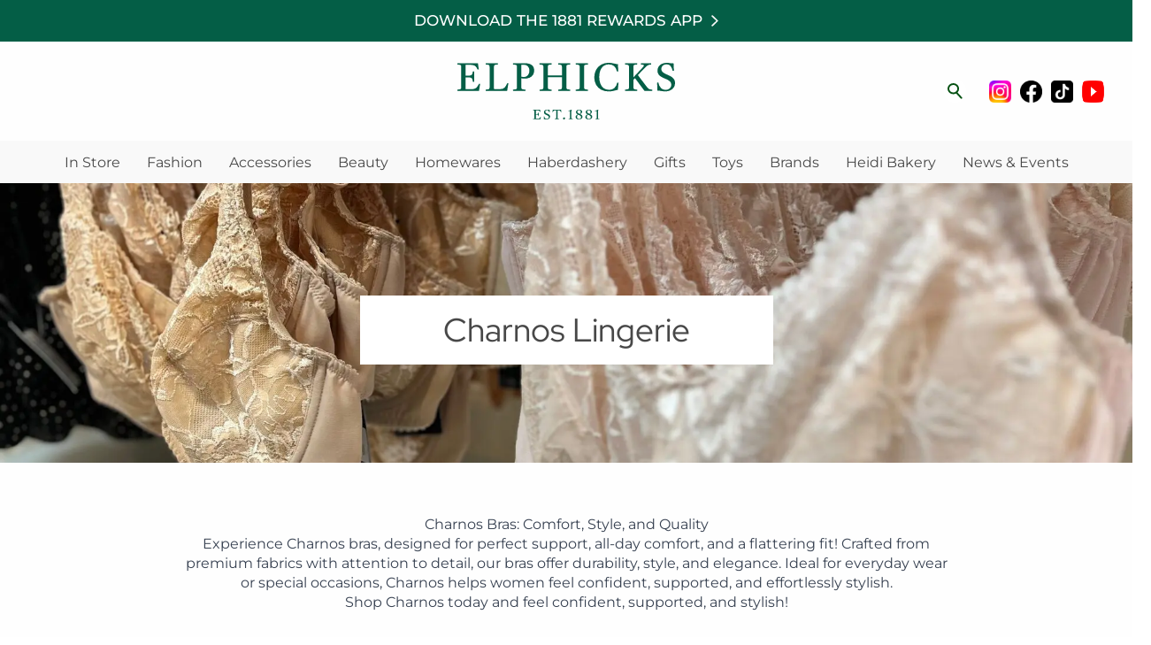

--- FILE ---
content_type: text/html; charset=UTF-8
request_url: https://elphicks.co.uk/brands/charnos/
body_size: 33496
content:
<!doctype html>
<html lang="en-GB">

<head>
    <meta charset="UTF-8">
    <meta name="viewport"
          content="width=device-width, initial-scale=1.0, viewport-fit=cover">
    <meta http-equiv="X-UA-Compatible" content="ie=edge">
    <link rel="profile" href="https://gmpg.org/xfn/11">
    <link rel="preconnect" href="https://fonts.bunny.net">
    <script>
        window.rest_url = 'https://elphicks.co.uk/wp-json/'
        window.per_page = 9    </script>

    <link rel="stylesheet" href="https://elphicks.co.uk/wp-content/themes/elphicks/public/build/assets/front-59b61780.css" /><link rel="stylesheet" href="https://elphicks.co.uk/wp-content/themes/elphicks/public/build/assets/front-3c5eb864.css" /><script type="module" src="https://elphicks.co.uk/wp-content/themes/elphicks/public/build/assets/front-b06e07a7.js"></script>    <meta name='robots' content='index, follow, max-image-preview:large, max-snippet:-1, max-video-preview:-1' />
	<style>img:is([sizes="auto" i], [sizes^="auto," i]) { contain-intrinsic-size: 3000px 1500px }</style>
	<script id="cookieyes" type="text/javascript" src="https://cdn-cookieyes.com/client_data/ad6f14ff6a6311b8b4e54113/script.js"></script>
	<!-- This site is optimized with the Yoast SEO plugin v26.6 - https://yoast.com/wordpress/plugins/seo/ -->
	<title>Charnos Lingerie – Elegant &amp; Supportive Fit</title>
	<meta name="description" content="Discover elegance and comfort with Charnos&#039; exquisite hosiery, available at Elphicks. Elevate your everyday essentials." />
	<link rel="canonical" href="https://elphicks.co.uk/brands/charnos/" />
	<meta property="og:locale" content="en_GB" />
	<meta property="og:type" content="article" />
	<meta property="og:title" content="Charnos Lingerie – Elegant &amp; Supportive Fit" />
	<meta property="og:description" content="Discover elegance and comfort with Charnos&#039; exquisite hosiery, available at Elphicks. Elevate your everyday essentials." />
	<meta property="og:url" content="https://elphicks.co.uk/brands/charnos/" />
	<meta property="og:site_name" content="Elphicks" />
	<meta property="article:publisher" content="https://www.facebook.com/elphicksoffarnham/?locale=en_GB" />
	<meta property="article:modified_time" content="2025-08-15T14:19:30+00:00" />
	<meta property="og:image" content="https://elphicks.co.uk/wp-content/uploads/2023/09/hero-image-charnos-pink-lace-bra.jpeg" />
	<meta property="og:image:width" content="1920" />
	<meta property="og:image:height" content="1080" />
	<meta property="og:image:type" content="image/jpeg" />
	<meta name="twitter:card" content="summary_large_image" />
	<meta name="twitter:label1" content="Estimated reading time" />
	<meta name="twitter:data1" content="2 minutes" />
	<script type="application/ld+json" class="yoast-schema-graph">{"@context":"https://schema.org","@graph":[{"@type":"WebPage","@id":"https://elphicks.co.uk/brands/charnos/","url":"https://elphicks.co.uk/brands/charnos/","name":"Charnos Lingerie – Elegant & Supportive Fit","isPartOf":{"@id":"https://elphicks.wpenginepowered.com/#website"},"primaryImageOfPage":{"@id":"https://elphicks.co.uk/brands/charnos/#primaryimage"},"image":{"@id":"https://elphicks.co.uk/brands/charnos/#primaryimage"},"thumbnailUrl":"https://elphicks.co.uk/wp-content/uploads/2023/09/hero-image-charnos-pink-lace-bra.jpeg","datePublished":"2023-09-12T22:41:35+00:00","dateModified":"2025-08-15T14:19:30+00:00","description":"Discover elegance and comfort with Charnos' exquisite hosiery, available at Elphicks. Elevate your everyday essentials.","breadcrumb":{"@id":"https://elphicks.co.uk/brands/charnos/#breadcrumb"},"inLanguage":"en-GB","potentialAction":[{"@type":"ReadAction","target":["https://elphicks.co.uk/brands/charnos/"]}]},{"@type":"ImageObject","inLanguage":"en-GB","@id":"https://elphicks.co.uk/brands/charnos/#primaryimage","url":"https://elphicks.co.uk/wp-content/uploads/2023/09/hero-image-charnos-pink-lace-bra.jpeg","contentUrl":"https://elphicks.co.uk/wp-content/uploads/2023/09/hero-image-charnos-pink-lace-bra.jpeg","width":1920,"height":1080,"caption":"charnos pink lace bras"},{"@type":"BreadcrumbList","@id":"https://elphicks.co.uk/brands/charnos/#breadcrumb","itemListElement":[{"@type":"ListItem","position":1,"name":"Home","item":"https://elphicks.co.uk/"},{"@type":"ListItem","position":2,"name":"Our Womenswear Collection","item":"https://elphicks.co.uk/womenswear/"},{"@type":"ListItem","position":3,"name":"Our Quality Hosiery Selection","item":"https://elphicks.co.uk/womenswear/hosiery/"},{"@type":"ListItem","position":4,"name":"Charnos Lingerie"}]},{"@type":"WebSite","@id":"https://elphicks.wpenginepowered.com/#website","url":"https://elphicks.wpenginepowered.com/","name":"Elphicks","description":"","publisher":{"@id":"https://elphicks.wpenginepowered.com/#organization"},"potentialAction":[{"@type":"SearchAction","target":{"@type":"EntryPoint","urlTemplate":"https://elphicks.wpenginepowered.com/?s={search_term_string}"},"query-input":{"@type":"PropertyValueSpecification","valueRequired":true,"valueName":"search_term_string"}}],"inLanguage":"en-GB"},{"@type":"Organization","@id":"https://elphicks.wpenginepowered.com/#organization","name":"Elphicks","url":"https://elphicks.wpenginepowered.com/","logo":{"@type":"ImageObject","inLanguage":"en-GB","@id":"https://elphicks.wpenginepowered.com/#/schema/logo/image/","url":"https://elphicks.co.uk/wp-content/uploads/2023/07/Elphicks-_logo_fullcolour_rgb.svg","contentUrl":"https://elphicks.co.uk/wp-content/uploads/2023/07/Elphicks-_logo_fullcolour_rgb.svg","width":230,"height":60,"caption":"Elphicks"},"image":{"@id":"https://elphicks.wpenginepowered.com/#/schema/logo/image/"},"sameAs":["https://www.facebook.com/elphicksoffarnham/?locale=en_GB","https://www.instagram.com/elphicksltd/?hl=en-gb"]}]}</script>
	<!-- / Yoast SEO plugin. -->


<link rel='dns-prefetch' href='//fonts.bunny.net' />
<link rel="alternate" type="application/rss+xml" title="Elphicks &raquo; Feed" href="https://elphicks.co.uk/feed/" />
<link rel="alternate" type="text/calendar" title="Elphicks &raquo; iCal Feed" href="https://elphicks.co.uk/events/?ical=1" />
<link rel='stylesheet' id='wp-block-library-css' href='https://elphicks.co.uk/wp-includes/css/dist/block-library/style.min.css?ver=6.8.2' media='all' />
<style id='classic-theme-styles-inline-css'>
/*! This file is auto-generated */
.wp-block-button__link{color:#fff;background-color:#32373c;border-radius:9999px;box-shadow:none;text-decoration:none;padding:calc(.667em + 2px) calc(1.333em + 2px);font-size:1.125em}.wp-block-file__button{background:#32373c;color:#fff;text-decoration:none}
</style>
<style id='global-styles-inline-css'>
:root{--wp--preset--aspect-ratio--square: 1;--wp--preset--aspect-ratio--4-3: 4/3;--wp--preset--aspect-ratio--3-4: 3/4;--wp--preset--aspect-ratio--3-2: 3/2;--wp--preset--aspect-ratio--2-3: 2/3;--wp--preset--aspect-ratio--16-9: 16/9;--wp--preset--aspect-ratio--9-16: 9/16;--wp--preset--color--black: #000000;--wp--preset--color--cyan-bluish-gray: #abb8c3;--wp--preset--color--white: #ffffff;--wp--preset--color--pale-pink: #f78da7;--wp--preset--color--vivid-red: #cf2e2e;--wp--preset--color--luminous-vivid-orange: #ff6900;--wp--preset--color--luminous-vivid-amber: #fcb900;--wp--preset--color--light-green-cyan: #7bdcb5;--wp--preset--color--vivid-green-cyan: #00d084;--wp--preset--color--pale-cyan-blue: #8ed1fc;--wp--preset--color--vivid-cyan-blue: #0693e3;--wp--preset--color--vivid-purple: #9b51e0;--wp--preset--gradient--vivid-cyan-blue-to-vivid-purple: linear-gradient(135deg,rgba(6,147,227,1) 0%,rgb(155,81,224) 100%);--wp--preset--gradient--light-green-cyan-to-vivid-green-cyan: linear-gradient(135deg,rgb(122,220,180) 0%,rgb(0,208,130) 100%);--wp--preset--gradient--luminous-vivid-amber-to-luminous-vivid-orange: linear-gradient(135deg,rgba(252,185,0,1) 0%,rgba(255,105,0,1) 100%);--wp--preset--gradient--luminous-vivid-orange-to-vivid-red: linear-gradient(135deg,rgba(255,105,0,1) 0%,rgb(207,46,46) 100%);--wp--preset--gradient--very-light-gray-to-cyan-bluish-gray: linear-gradient(135deg,rgb(238,238,238) 0%,rgb(169,184,195) 100%);--wp--preset--gradient--cool-to-warm-spectrum: linear-gradient(135deg,rgb(74,234,220) 0%,rgb(151,120,209) 20%,rgb(207,42,186) 40%,rgb(238,44,130) 60%,rgb(251,105,98) 80%,rgb(254,248,76) 100%);--wp--preset--gradient--blush-light-purple: linear-gradient(135deg,rgb(255,206,236) 0%,rgb(152,150,240) 100%);--wp--preset--gradient--blush-bordeaux: linear-gradient(135deg,rgb(254,205,165) 0%,rgb(254,45,45) 50%,rgb(107,0,62) 100%);--wp--preset--gradient--luminous-dusk: linear-gradient(135deg,rgb(255,203,112) 0%,rgb(199,81,192) 50%,rgb(65,88,208) 100%);--wp--preset--gradient--pale-ocean: linear-gradient(135deg,rgb(255,245,203) 0%,rgb(182,227,212) 50%,rgb(51,167,181) 100%);--wp--preset--gradient--electric-grass: linear-gradient(135deg,rgb(202,248,128) 0%,rgb(113,206,126) 100%);--wp--preset--gradient--midnight: linear-gradient(135deg,rgb(2,3,129) 0%,rgb(40,116,252) 100%);--wp--preset--font-size--small: 13px;--wp--preset--font-size--medium: 20px;--wp--preset--font-size--large: 36px;--wp--preset--font-size--x-large: 42px;--wp--preset--spacing--20: 0.44rem;--wp--preset--spacing--30: 0.67rem;--wp--preset--spacing--40: 1rem;--wp--preset--spacing--50: 1.5rem;--wp--preset--spacing--60: 2.25rem;--wp--preset--spacing--70: 3.38rem;--wp--preset--spacing--80: 5.06rem;--wp--preset--shadow--natural: 6px 6px 9px rgba(0, 0, 0, 0.2);--wp--preset--shadow--deep: 12px 12px 50px rgba(0, 0, 0, 0.4);--wp--preset--shadow--sharp: 6px 6px 0px rgba(0, 0, 0, 0.2);--wp--preset--shadow--outlined: 6px 6px 0px -3px rgba(255, 255, 255, 1), 6px 6px rgba(0, 0, 0, 1);--wp--preset--shadow--crisp: 6px 6px 0px rgba(0, 0, 0, 1);}:where(.is-layout-flex){gap: 0.5em;}:where(.is-layout-grid){gap: 0.5em;}body .is-layout-flex{display: flex;}.is-layout-flex{flex-wrap: wrap;align-items: center;}.is-layout-flex > :is(*, div){margin: 0;}body .is-layout-grid{display: grid;}.is-layout-grid > :is(*, div){margin: 0;}:where(.wp-block-columns.is-layout-flex){gap: 2em;}:where(.wp-block-columns.is-layout-grid){gap: 2em;}:where(.wp-block-post-template.is-layout-flex){gap: 1.25em;}:where(.wp-block-post-template.is-layout-grid){gap: 1.25em;}.has-black-color{color: var(--wp--preset--color--black) !important;}.has-cyan-bluish-gray-color{color: var(--wp--preset--color--cyan-bluish-gray) !important;}.has-white-color{color: var(--wp--preset--color--white) !important;}.has-pale-pink-color{color: var(--wp--preset--color--pale-pink) !important;}.has-vivid-red-color{color: var(--wp--preset--color--vivid-red) !important;}.has-luminous-vivid-orange-color{color: var(--wp--preset--color--luminous-vivid-orange) !important;}.has-luminous-vivid-amber-color{color: var(--wp--preset--color--luminous-vivid-amber) !important;}.has-light-green-cyan-color{color: var(--wp--preset--color--light-green-cyan) !important;}.has-vivid-green-cyan-color{color: var(--wp--preset--color--vivid-green-cyan) !important;}.has-pale-cyan-blue-color{color: var(--wp--preset--color--pale-cyan-blue) !important;}.has-vivid-cyan-blue-color{color: var(--wp--preset--color--vivid-cyan-blue) !important;}.has-vivid-purple-color{color: var(--wp--preset--color--vivid-purple) !important;}.has-black-background-color{background-color: var(--wp--preset--color--black) !important;}.has-cyan-bluish-gray-background-color{background-color: var(--wp--preset--color--cyan-bluish-gray) !important;}.has-white-background-color{background-color: var(--wp--preset--color--white) !important;}.has-pale-pink-background-color{background-color: var(--wp--preset--color--pale-pink) !important;}.has-vivid-red-background-color{background-color: var(--wp--preset--color--vivid-red) !important;}.has-luminous-vivid-orange-background-color{background-color: var(--wp--preset--color--luminous-vivid-orange) !important;}.has-luminous-vivid-amber-background-color{background-color: var(--wp--preset--color--luminous-vivid-amber) !important;}.has-light-green-cyan-background-color{background-color: var(--wp--preset--color--light-green-cyan) !important;}.has-vivid-green-cyan-background-color{background-color: var(--wp--preset--color--vivid-green-cyan) !important;}.has-pale-cyan-blue-background-color{background-color: var(--wp--preset--color--pale-cyan-blue) !important;}.has-vivid-cyan-blue-background-color{background-color: var(--wp--preset--color--vivid-cyan-blue) !important;}.has-vivid-purple-background-color{background-color: var(--wp--preset--color--vivid-purple) !important;}.has-black-border-color{border-color: var(--wp--preset--color--black) !important;}.has-cyan-bluish-gray-border-color{border-color: var(--wp--preset--color--cyan-bluish-gray) !important;}.has-white-border-color{border-color: var(--wp--preset--color--white) !important;}.has-pale-pink-border-color{border-color: var(--wp--preset--color--pale-pink) !important;}.has-vivid-red-border-color{border-color: var(--wp--preset--color--vivid-red) !important;}.has-luminous-vivid-orange-border-color{border-color: var(--wp--preset--color--luminous-vivid-orange) !important;}.has-luminous-vivid-amber-border-color{border-color: var(--wp--preset--color--luminous-vivid-amber) !important;}.has-light-green-cyan-border-color{border-color: var(--wp--preset--color--light-green-cyan) !important;}.has-vivid-green-cyan-border-color{border-color: var(--wp--preset--color--vivid-green-cyan) !important;}.has-pale-cyan-blue-border-color{border-color: var(--wp--preset--color--pale-cyan-blue) !important;}.has-vivid-cyan-blue-border-color{border-color: var(--wp--preset--color--vivid-cyan-blue) !important;}.has-vivid-purple-border-color{border-color: var(--wp--preset--color--vivid-purple) !important;}.has-vivid-cyan-blue-to-vivid-purple-gradient-background{background: var(--wp--preset--gradient--vivid-cyan-blue-to-vivid-purple) !important;}.has-light-green-cyan-to-vivid-green-cyan-gradient-background{background: var(--wp--preset--gradient--light-green-cyan-to-vivid-green-cyan) !important;}.has-luminous-vivid-amber-to-luminous-vivid-orange-gradient-background{background: var(--wp--preset--gradient--luminous-vivid-amber-to-luminous-vivid-orange) !important;}.has-luminous-vivid-orange-to-vivid-red-gradient-background{background: var(--wp--preset--gradient--luminous-vivid-orange-to-vivid-red) !important;}.has-very-light-gray-to-cyan-bluish-gray-gradient-background{background: var(--wp--preset--gradient--very-light-gray-to-cyan-bluish-gray) !important;}.has-cool-to-warm-spectrum-gradient-background{background: var(--wp--preset--gradient--cool-to-warm-spectrum) !important;}.has-blush-light-purple-gradient-background{background: var(--wp--preset--gradient--blush-light-purple) !important;}.has-blush-bordeaux-gradient-background{background: var(--wp--preset--gradient--blush-bordeaux) !important;}.has-luminous-dusk-gradient-background{background: var(--wp--preset--gradient--luminous-dusk) !important;}.has-pale-ocean-gradient-background{background: var(--wp--preset--gradient--pale-ocean) !important;}.has-electric-grass-gradient-background{background: var(--wp--preset--gradient--electric-grass) !important;}.has-midnight-gradient-background{background: var(--wp--preset--gradient--midnight) !important;}.has-small-font-size{font-size: var(--wp--preset--font-size--small) !important;}.has-medium-font-size{font-size: var(--wp--preset--font-size--medium) !important;}.has-large-font-size{font-size: var(--wp--preset--font-size--large) !important;}.has-x-large-font-size{font-size: var(--wp--preset--font-size--x-large) !important;}
:where(.wp-block-post-template.is-layout-flex){gap: 1.25em;}:where(.wp-block-post-template.is-layout-grid){gap: 1.25em;}
:where(.wp-block-columns.is-layout-flex){gap: 2em;}:where(.wp-block-columns.is-layout-grid){gap: 2em;}
:root :where(.wp-block-pullquote){font-size: 1.5em;line-height: 1.6;}
</style>
<link rel='stylesheet' id='fonts-css' href='https://fonts.bunny.net/css?family=montserrat:400,500|red-hat-display:400,500,600&#038;display=swap' media='all' />
<link rel="https://api.w.org/" href="https://elphicks.co.uk/wp-json/" /><link rel="alternate" title="JSON" type="application/json" href="https://elphicks.co.uk/wp-json/wp/v2/brands/2163" /><link rel="alternate" title="oEmbed (JSON)" type="application/json+oembed" href="https://elphicks.co.uk/wp-json/oembed/1.0/embed?url=https%3A%2F%2Felphicks.co.uk%2Fbrands%2Fcharnos%2F" />
<link rel="alternate" title="oEmbed (XML)" type="text/xml+oembed" href="https://elphicks.co.uk/wp-json/oembed/1.0/embed?url=https%3A%2F%2Felphicks.co.uk%2Fbrands%2Fcharnos%2F&#038;format=xml" />
<!-- start Simple Custom CSS and JS -->
<style>
.h-\[660px\] {
	height: 660px;
}
</style>
<!-- end Simple Custom CSS and JS -->
<!-- start Simple Custom CSS and JS -->
<!-- Meta Pixel Code -->
<script>
!function(f,b,e,v,n,t,s)
{if(f.fbq)return;n=f.fbq=function(){n.callMethod?
n.callMethod.apply(n,arguments):n.queue.push(arguments)};
if(!f._fbq)f._fbq=n;n.push=n;n.loaded=!0;n.version='2.0';
n.queue=[];t=b.createElement(e);t.async=!0;
t.src=v;s=b.getElementsByTagName(e)[0];
s.parentNode.insertBefore(t,s)}(window, document,'script',
'https://connect.facebook.net/en_US/fbevents.js');
fbq('init', '1144132530167261');
fbq('track', 'PageView');
</script>
<noscript><img height="1" width="1" style="display:none"
src="https://www.facebook.com/tr?id=1144132530167261&ev=PageView&noscript=1"
/></noscript>
<!-- End Meta Pixel Code --> 

<!-- end Simple Custom CSS and JS -->
<!-- start Simple Custom CSS and JS -->
<!-- Google tag (gtag.js) -->
<script async src="https://www.googletagmanager.com/gtag/js?id=G-ZN7FNZE6R1"></script>
<script>
  window.dataLayer = window.dataLayer || [];
  function gtag(){dataLayer.push(arguments);}
  gtag('js', new Date());

  gtag('config', 'G-ZN7FNZE6R1');
</script>

<!-- end Simple Custom CSS and JS -->
<meta name="tec-api-version" content="v1"><meta name="tec-api-origin" content="https://elphicks.co.uk"><link rel="alternate" href="https://elphicks.co.uk/wp-json/tribe/events/v1/" /><noscript><style>.lazyload[data-src]{display:none !important;}</style></noscript><style>.lazyload{background-image:none !important;}.lazyload:before{background-image:none !important;}</style><style>.wp-block-gallery.is-cropped .blocks-gallery-item picture{height:100%;width:100%;}</style><link rel="icon" href="https://elphicks.co.uk/wp-content/uploads/2025/07/cropped-Elphicks-32x32.jpg" sizes="32x32" />
<link rel="icon" href="https://elphicks.co.uk/wp-content/uploads/2025/07/cropped-Elphicks-192x192.jpg" sizes="192x192" />
<link rel="apple-touch-icon" href="https://elphicks.co.uk/wp-content/uploads/2025/07/cropped-Elphicks-180x180.jpg" />
<meta name="msapplication-TileImage" content="https://elphicks.co.uk/wp-content/uploads/2025/07/cropped-Elphicks-270x270.jpg" />
		<style id="wp-custom-css">
			/*.tribe-common * {
  --tec-font-family-sans-serif:"Montserrat", Georgia, serif; !important;
  --tec-font-family-base:"Montserrat", Georgia, serif; !important;
}

.tribe-events * {
  --tec-font-family-sans-serif:"Montserrat", Georgia, serif; !important;
  --tec-font-family-base:"Montserrat", Georgia, serif; !important;
}
*/

.tribe-events-calendar-list__event-featured-image, .tribe-events-event-image img {width:50%;}

.tribe-events-schedule, .tribe-events-calendar-list__event-datetime { font-weight:bold; color:#08285a;}

@media (min-width: 600px) {.tribe-events-before-html {margin-top:10em; }}

@media (min-width: 600px) {.tribe-common--breakpoint-medium.tribe-events .tribe-events-header {margin-top:150px; }}


@media (max-width: 600px) {.tribe-events-before-html {margin-top:6em; }}


@media (min-width: 600px) {.tec-events-main-content {margin-top: 300px;}}

@media (min-width: 600px) {.tribe-common-l-container .tribe-events-l-container {margin-top: 300px;}} 

@media (min-width: 600px) {.tribe-events .tribe-events-header {margin-top: 150px;}}

@media (max-width: 600px) {.tribe-events .tribe-events-header {margin-top: 60px;}}		</style>
		</head>

<body class="wp-singular brand-template-default single single-brand postid-2163 wp-theme-elphicks overflow-x-hidden font-sans tribe-no-js" x-data="{
    headerShrunk: false,
    shrink() {
        this.headerShrunk = document.body.scrollTop > 200 || document.documentElement.scrollTop > 200
    }
}" x-init="shrink()" @scroll.window="shrink()">
<div x-data x-cloak class="">
    <div class="fixed top-0 w-full h-[47px] uppercase text-center font-medium text-lg text-white flex justify-center items-center z-50 bg-green-light">
    <a href="https://elphicks.co.uk/rewards/" class="flex justify-center items-center">
        DOWNLOAD THE 1881 REWARDS APP        <svg class="ml-[10px]" xmlns="http://www.w3.org/2000/svg" width="7.332" height="12.443" viewBox="0 0 7.332 12.443">
            <path id="chevron_right_FILL0_wght400_GRAD0_opsz48" d="M337.112-715.778,332-720.89l1.11-1.11,6.222,6.222-6.222,6.222-1.11-1.11Z" transform="translate(-332 722)" fill="#f9f9f9"/>
        </svg>
    </a>
</div>
    <header class="bg-white-100 fixed z-50 w-full top-[47px]" :class="{ 'h-full overflow-scroll': open }" x-data="{ open: false }">
        <div class="mx-auto max-w-8xl px-2 sm:px-4 lg:px-8" x-data="{ searchOpen: false }" @click.away="searchOpen = false" @keydown.window.escape="searchOpen = false">
            <div class="relative flex h-14 justify-between transition-all" :class="{'lg:h-14': headerShrunk, 'lg:h-28': !(headerShrunk)}">
                <div class="relative z-10 flex items-center w-1/4">
                    <div class="lg:hidden">
                        <!-- Mobile menu button -->
                        <button type="button"
                                class="relative inline-flex items-center justify-center rounded-md p-2 text-gray-400 hover:bg-gray-100 hover:text-gray-500 focus:outline-none"
                                aria-controls="mobile-menu" @click="open = !open" aria-expanded="false"
                                x-bind:aria-expanded="open.toString()">
                            <span class="absolute -inset-0.5"></span>
                            <span class="sr-only">Open menu</span>
                            <!--
                              Icon when menu is closed.

                              Menu open: "hidden", Menu closed: "block"
                            -->
                            <svg class="block h-6 w-6" :class="{ 'hidden': open, 'block': !(open)}" fill="none"
                                 viewBox="0 0 24 24" stroke-width="1.5" stroke="currentColor" aria-hidden="true">
                                <path stroke-linecap="round" stroke-linejoin="round"
                                      d="M3.75 6.75h16.5M3.75 12h16.5m-16.5 5.25h16.5"/>
                            </svg>
                            <!--
                              Icon when menu is open.

                              Menu open: "block", Menu closed: "hidden"
                            -->
                            <svg class="hidden h-6 w-6" :class="{ 'block': open, 'hidden': !(open)}" fill="none"
                                 viewBox="0 0 24 24" stroke-width="1.5" stroke="currentColor" aria-hidden="true">
                                <path stroke-linecap="round" stroke-linejoin="round" d="M6 18L18 6M6 6l12 12"/>
                            </svg>
                        </button>
                    </div>
                </div>
                <div class="relative z-10 flex px-2 lg:px-0 w-2/4">
                    <div class="mx-auto flex flex-shrink-0 items-center">
                                                                            <a href="https://elphicks.co.uk">
                                <img :class="{'lg:h-8': headerShrunk, 'lg:h-16': !(headerShrunk)}" class="h-8 w-auto transition-all lazyload" src="[data-uri]" alt="Elphicks Farnham" data-src="https://elphicks.co.uk/wp-content/uploads/2023/07/Elphicks-_logo_fullcolour_rgb.svg" decoding="async"><noscript><img :class="{'lg:h-8': headerShrunk, 'lg:h-16': !(headerShrunk)}" class="h-8 w-auto transition-all" src="https://elphicks.co.uk/wp-content/uploads/2023/07/Elphicks-_logo_fullcolour_rgb.svg" alt="Elphicks Farnham" data-eio="l"></noscript>
                            </a>
                                            </div>
                </div>

                <div class="relative lg:z-10 flex items-center justify-end w-1/4">
                    <!-- Search-->
                    <div class="relative flex items-center">
                        <div class="hidden lg:block absolute lg:-right-2" x-show="searchOpen" x-trap.first="searchOpen">
                            <form action="https://elphicks.co.uk">
                                <input x-ref="searchInput"
                                       class="h-[34px] w-[350px] border-grey-100 focus:border-none focus:outline-none focus:ring-2 focus:ring-green-light"
                                       type="search" name="s"
                                       placeholder="Search here..."
                                >
                            </form>
                        </div>
                        <button type="button" @click="searchOpen = !searchOpen; $refs.searchInput.value = '';"
                                class="relative flex-shrink-0 rounded-full bg-white p-1 focus:outline-none">
                            <span class="absolute -inset-1.5"></span>
                            <span class="sr-only">View search</span>
                            <svg xmlns="http://www.w3.org/2000/svg" width="17.264" height="18.346"
                                 viewBox="0 0 17.264 18.346">
                                <g id="Icon" transform="translate(0.768 0.705)">
                                    <ellipse id="Ellipse_1" data-name="Ellipse 1" cx="5.649" cy="5.367" rx="5.649"
                                             ry="5.367" transform="translate(0.232 0.295)" fill="none" stroke="#055112"
                                             stroke-linecap="round" stroke-linejoin="round" stroke-width="2"/>
                                    <line id="Line_1" data-name="Line 1" x1="5.529" y1="6.047"
                                          transform="translate(9.555 10.182)" fill="none" stroke="#055112"
                                          stroke-linecap="round" stroke-linejoin="round" stroke-width="2"/>
                                </g>
                            </svg>
                        </button>
                    </div>
                    <!-- Social Icons Updated 140825 to open in new tab -->
                                        <div class="hidden lg:flex lg:relative ml-4 flex-shrink-0 items-center justify-center">
                                                    <a href="https://www.instagram.com/elphicks_farnham/" target="_blank">
                                                                    <picture><source   type="image/webp" data-srcset="https://elphicks.co.uk/wp-content/uploads/2024/11/Instagram_logo_2022.svg.png.webp"><img class="h-[25px] w-[25px] ml-[10px] lazyload" src="[data-uri]" data-eio="p" data-src="https://elphicks.co.uk/wp-content/uploads/2024/11/Instagram_logo_2022.svg.png" decoding="async" width="1024" height="1024" data-eio-rwidth="1024" data-eio-rheight="1024" /></picture><noscript><img class="h-[25px] w-[25px] ml-[10px]" src="https://elphicks.co.uk/wp-content/uploads/2024/11/Instagram_logo_2022.svg.png" data-eio="l" /></noscript>
                                                            </a>
                                                    <a href="https://www.facebook.com/profile.php?id=61559407049934" target="_blank">
                                                                    <picture><source   type="image/webp" data-srcset="https://elphicks.co.uk/wp-content/uploads/2025/07/f_logo_RGB-Black_1024.png.webp"><img class="h-[25px] w-[25px] ml-[10px] lazyload" src="[data-uri]" data-eio="p" data-src="https://elphicks.co.uk/wp-content/uploads/2025/07/f_logo_RGB-Black_1024.png" decoding="async" width="2143" height="2143" data-eio-rwidth="2143" data-eio-rheight="2143" /></picture><noscript><img class="h-[25px] w-[25px] ml-[10px]" src="https://elphicks.co.uk/wp-content/uploads/2025/07/f_logo_RGB-Black_1024.png" data-eio="l" /></noscript>
                                                            </a>
                                                    <a href="https://www.tiktok.com/@elphicks_farnham?_t=8rCS9jT6dPs&_r=1" target="_blank">
                                                                    <picture><source   type="image/webp" data-srcset="https://elphicks.co.uk/wp-content/uploads/2024/11/1691751275tiktok-logo-png-black-and-white.png.webp"><img class="h-[25px] w-[25px] ml-[10px] lazyload" src="[data-uri]" data-eio="p" data-src="https://elphicks.co.uk/wp-content/uploads/2024/11/1691751275tiktok-logo-png-black-and-white.png" decoding="async" width="2000" height="2000" data-eio-rwidth="2000" data-eio-rheight="2000" /></picture><noscript><img class="h-[25px] w-[25px] ml-[10px]" src="https://elphicks.co.uk/wp-content/uploads/2024/11/1691751275tiktok-logo-png-black-and-white.png" data-eio="l" /></noscript>
                                                            </a>
                                                    <a href="https://www.youtube.com/@Elphicks_Farnham" target="_blank">
                                                                    <picture><source   type="image/webp" data-srcset="https://elphicks.co.uk/wp-content/uploads/2024/11/you-tube-logo.png.webp"><img class="h-[25px] w-[25px] ml-[10px] lazyload" src="[data-uri]" data-eio="p" data-src="https://elphicks.co.uk/wp-content/uploads/2024/11/you-tube-logo.png" decoding="async" width="270" height="187" data-eio-rwidth="270" data-eio-rheight="187" /></picture><noscript><img class="h-[25px] w-[25px] ml-[10px]" src="https://elphicks.co.uk/wp-content/uploads/2024/11/you-tube-logo.png" data-eio="l" /></noscript>
                                                            </a>
                                            </div>
                </div>
            </div>
            <div class="bg-white h-[48px] px-[17px] pb-[12px] lg:hidden" x-show="searchOpen" x-trap.first="searchOpen">
                <form action="https://elphicks.co.uk">
                    <input x-ref="searchInput"
                           class="h-[34px] w-full border-grey-100 focus:border-none focus:outline-none focus:ring-2 focus:ring-green-light"
                           type="search" name="s"
                           placeholder="Search here..."
                    >
                </form>
            </div>
        </div>
                <div class="bg-white-200 relative">
            <div class="mx-auto max-w-8xl px-2 sm:px-4 lg:px-0">
                <nav class="hidden lg:flex justify-center h-12 lg:py-2" aria-label="Global" x-data="navigationMenu">
                    <div class="lg:flex lg:space-x-[30px] relative">
                                                                                    <button class="text-grey hover:underline inline-flex items-center py-2 "
                                        @mouseover="navigationMenuOpen=true; navigationMenuReposition($el); navigationMenu='in-store'"
                                        @mouseleave="navigationMenuLeave()"
                                >
                                    In Store                                </button>
                                                                                                                <button class="text-grey hover:underline inline-flex items-center py-2 "
                                        @mouseover="navigationMenuOpen=true; navigationMenuReposition($el); navigationMenu='fashion'"
                                        @mouseleave="navigationMenuLeave()"
                                >
                                    Fashion                                </button>
                                                                                                                <button class="text-grey hover:underline inline-flex items-center py-2 "
                                        @mouseover="navigationMenuOpen=true; navigationMenuReposition($el); navigationMenu='accessories'"
                                        @mouseleave="navigationMenuLeave()"
                                >
                                    Accessories                                </button>
                                                                                                                <button class="text-grey hover:underline inline-flex items-center py-2 "
                                        @mouseover="navigationMenuOpen=true; navigationMenuReposition($el); navigationMenu='beauty'"
                                        @mouseleave="navigationMenuLeave()"
                                >
                                    Beauty                                </button>
                                                                                                                <button class="text-grey hover:underline inline-flex items-center py-2 "
                                        @mouseover="navigationMenuOpen=true; navigationMenuReposition($el); navigationMenu='homewares'"
                                        @mouseleave="navigationMenuLeave()"
                                >
                                    Homewares                                </button>
                                                                                                                <button class="text-grey hover:underline inline-flex items-center py-2 "
                                        @mouseover="navigationMenuOpen=true; navigationMenuReposition($el); navigationMenu='haberdashery'"
                                        @mouseleave="navigationMenuLeave()"
                                >
                                    Haberdashery                                </button>
                                                                                                                <button class="text-grey hover:underline inline-flex items-center py-2 "
                                        @mouseover="navigationMenuOpen=true; navigationMenuReposition($el); navigationMenu='gifts'"
                                        @mouseleave="navigationMenuLeave()"
                                >
                                    Gifts                                </button>
                                                                                                                <button class="text-grey hover:underline inline-flex items-center py-2 "
                                        @mouseover="navigationMenuOpen=true; navigationMenuReposition($el); navigationMenu='toys'"
                                        @mouseleave="navigationMenuLeave()"
                                >
                                    Toys                                </button>
                                                                                                                <a href="https://elphicks.co.uk/brands/" class="text-grey hover:underline inline-flex items-center py-2 ">
                                    Brands                                </a>
                                                                                                                <a href="https://elphicks.co.uk/heidi-bakery/" class="text-grey hover:underline inline-flex items-center py-2 ">
                                    Heidi Bakery                                </a>
                                                                                                                <button class="text-grey hover:underline inline-flex items-center py-2 "
                                        @mouseover="navigationMenuOpen=true; navigationMenuReposition($el); navigationMenu='news-events'"
                                        @mouseleave="navigationMenuLeave()"
                                >
                                    News & Events                                </button>
                                                                        </div>
                    <div x-ref="navigationDropdown" x-show="navigationMenuOpen"
                         x-transition:enter="transition ease-out duration-100"
                         x-transition:enter-start="opacity-0 scale-90"
                         x-transition:enter-end="opacity-100 scale-100"
                         x-transition:leave="transition ease-in duration-100"
                         x-transition:leave-start="opacity-100 scale-100"
                         x-transition:leave-end="opacity-0 scale-90"
                         @mouseover="navigationMenuClearCloseTimeout()"
                         @mouseleave="navigationMenuLeave()"
                         class="absolute top-0 left-0 duration-200 ease-out translate-y-11" x-cloak
                    >
                        <div class="flex justify-center w-screen h-auto overflow-hidden bg-white shadow-sm">
                                                                                                <div x-show="navigationMenu == 'in-store'" class="flex items-stretch justify-center w-full max-w-[1091px] pt-[49px] pb-[76px] gap-x-3">
                                        <div class="flex-shrink-0 w-[40%] flex">
                                                                                                                                        <div class="w-1/2">
                                                                                                                                                                                                                                        <a href="https://elphicks.co.uk/new-in/" class="block mb-[25px] hover:underline "
                                                                   @click="navigationMenuClose()">New In &amp; Seasonal</a>
                                                                                                                                                                                                                                                <a href="https://elphicks.co.uk/about-elphicks/" class="hover:underline flex mb-[12px] last:mb-0" @click="navigationMenuClose()">Our Story</a>
                                                                                                                                                                                                                                                <a href="https://elphicks.co.uk/shopping-department-store-matters-elphicks-farnham/" class="hover:underline flex mb-[12px] last:mb-0" @click="navigationMenuClose()">Why Choose Us?</a>
                                                                                                                                                                                                                                                <a href="https://elphicks.co.uk/rewards/" class="hover:underline flex mb-[12px] last:mb-0" @click="navigationMenuClose()">Rewards App</a>
                                                                                                                                                                                                                                                <a href="https://elphicks.co.uk/finding-us/" class="hover:underline flex mb-[12px] last:mb-0" @click="navigationMenuClose()">Find Us</a>
                                                                                                                                                                                                                                                <a href="https://elphicks.co.uk/contact-elphicks-get-in-touch-with-us-today/" class="hover:underline flex mb-[12px] last:mb-0" @click="navigationMenuClose()">Contact Us</a>
                                                                                                                                                                                                                                                <a href="https://elphicks.co.uk/faqs/" class="hover:underline flex mb-[12px] last:mb-0" @click="navigationMenuClose()">FAQ’s</a>
                                                                                                                                                                                                                                                <a href="https://elphicks.co.uk/vacancies/" class="hover:underline flex mb-[12px] last:mb-0" @click="navigationMenuClose()">Vacancies</a>
                                                                                                                                                                                                                        </div>
                                                                                                <div class="w-1/2">
                                                                                                                                                                                                                                        <a href="https://elphicks.co.uk/community-services/" class="block mb-[25px] hover:underline "
                                                                   @click="navigationMenuClose()">Community Services</a>
                                                                                                                                                                                                                                                <a href="https://elphicks.co.uk/clarins-express-skin-services/" class="hover:underline flex mb-[12px] last:mb-0" @click="navigationMenuClose()">Clarins Express Skin Services</a>
                                                                                                                                                                                                                                                <a href="https://elphicks.co.uk/bra-fitting/" class="hover:underline flex mb-[12px] last:mb-0" @click="navigationMenuClose()">Bra Fitting Service</a>
                                                                                                                                                                                                                                                <a href="https://elphicks.co.uk/homeware/homeware-buyers-guide/" class="hover:underline flex mb-[12px] last:mb-0" @click="navigationMenuClose()">Homeware Buyers Guide</a>
                                                                                                                                                                                                                                                <a href="https://elphicks.co.uk/homeware/beds/beds-buyers-guide/" class="hover:underline flex mb-[12px] last:mb-0" @click="navigationMenuClose()">Bed Buyers Guide</a>
                                                                                                                                                                                                                        </div>
                                                                                        </div>
                                                                                    <div class="w-[60%] ">
                                                                                                                                                        <div class="w-[642px] h-[319px] relative">
                                                        <div class="absolute z-10 bottom-0 w-full text-white-cream text-center pb-[20px] px-[21px]">
                                                            <p class="font-medium opacity-70 uppercase mb-[3px]"></p>
                                                            <p class="text-xl font-medium mb-[22px]"></p>
                                                                                                                            <a class="font-medium hover:underline" href="https://elphicks.co.uk/rewards/">FIND OUT MORE ></a>
                                                                                                                    </div>
                                                        <div class="absolute inset-0 bg-gradient-to-b from-transparent to-grey"></div>
                                                        <picture><source  sizes='(max-width: 960px) 100vw, 960px' type="image/webp" data-srcset="https://elphicks.co.uk/wp-content/uploads/2025/07/Elphicks-1881-Web-960x680_1.jpg.webp 960w, https://elphicks.co.uk/wp-content/uploads/2025/07/Elphicks-1881-Web-960x680_1-300x213.jpg.webp 300w, https://elphicks.co.uk/wp-content/uploads/2025/07/Elphicks-1881-Web-960x680_1-768x544.jpg.webp 768w"><img width="960" height="680" src="[data-uri]" class="object-cover h-[319px] w-[642px] lazyload" alt="Elphicks 1881 club app download" decoding="async" fetchpriority="high"   data-eio="p" data-src="https://elphicks.co.uk/wp-content/uploads/2025/07/Elphicks-1881-Web-960x680_1.jpg" data-srcset="https://elphicks.co.uk/wp-content/uploads/2025/07/Elphicks-1881-Web-960x680_1.jpg 960w, https://elphicks.co.uk/wp-content/uploads/2025/07/Elphicks-1881-Web-960x680_1-300x213.jpg 300w, https://elphicks.co.uk/wp-content/uploads/2025/07/Elphicks-1881-Web-960x680_1-768x544.jpg 768w" data-sizes="auto" data-eio-rwidth="960" data-eio-rheight="680" /></picture><noscript><img width="960" height="680" src="https://elphicks.co.uk/wp-content/uploads/2025/07/Elphicks-1881-Web-960x680_1.jpg" class="object-cover h-[319px] w-[642px]" alt="Elphicks 1881 club app download" decoding="async" fetchpriority="high" srcset="https://elphicks.co.uk/wp-content/uploads/2025/07/Elphicks-1881-Web-960x680_1.jpg 960w, https://elphicks.co.uk/wp-content/uploads/2025/07/Elphicks-1881-Web-960x680_1-300x213.jpg 300w, https://elphicks.co.uk/wp-content/uploads/2025/07/Elphicks-1881-Web-960x680_1-768x544.jpg 768w" sizes="(max-width: 960px) 100vw, 960px" data-eio="l" /></noscript>                                                    </div>
                                                                                            </div>
                                                                            </div>
                                                                                                                                <div x-show="navigationMenu == 'fashion'" class="flex items-stretch justify-center w-full max-w-[1091px] pt-[49px] pb-[76px] gap-x-3">
                                        <div class="flex-shrink-0 w-[40%] flex">
                                                                                                                                        <div class="w-1/2">
                                                                                                                                                                                                                                        <a href="https://elphicks.co.uk/womenswear/" class="block mb-[25px] hover:underline "
                                                                   @click="navigationMenuClose()">View All Womenswear</a>
                                                                                                                                                                                                                                                <a href="https://elphicks.co.uk/womenswear/womens-fashion/" class="hover:underline flex mb-[12px] last:mb-0" @click="navigationMenuClose()">Fashion Trends</a>
                                                                                                                                                                                                                                                <a href="https://elphicks.co.uk/womenswear/occasionwear/" class="hover:underline flex mb-[12px] last:mb-0" @click="navigationMenuClose()">Occasionwear</a>
                                                                                                                                                                                                                                                <a href="https://elphicks.co.uk/accessories/" class="hover:underline flex mb-[12px] last:mb-0" @click="navigationMenuClose()">Women's Accessories</a>
                                                                                                                                                                                                                                                <a href="https://elphicks.co.uk/womenswear/lingerie-nightwear/" class="hover:underline flex mb-[12px] last:mb-0" @click="navigationMenuClose()">Lingerie &#038; Nightwear </a>
                                                                                                                                                                                                                                                <a href="https://elphicks.co.uk/womenswear/hosiery/" class="hover:underline flex mb-[12px] last:mb-0" @click="navigationMenuClose()">Hosiery</a>
                                                                                                                                                                                                                                                <a href="https://elphicks.co.uk/womenswear/featured-brands-womenswear/" class="hover:underline flex mb-[12px] last:mb-0" @click="navigationMenuClose()">Women's Brands</a>
                                                                                                                                                                                                                        </div>
                                                                                                <div class="w-1/2">
                                                                                                                                                                                                                                        <a href="https://elphicks.co.uk/menswear/" class="block mb-[25px] hover:underline "
                                                                   @click="navigationMenuClose()">View All Menswear</a>
                                                                                                                                                                                                                                                <a href="https://elphicks.co.uk/menswear/mens-fashion/" class="hover:underline flex mb-[12px] last:mb-0" @click="navigationMenuClose()">Men’s Fashion Essentials</a>
                                                                                                                                                                                                                                                <a href="https://elphicks.co.uk/menswear/formal/" class="hover:underline flex mb-[12px] last:mb-0" @click="navigationMenuClose()">Formalwear for Men</a>
                                                                                                                                                                                                                                                <a href="https://elphicks.co.uk/menswear/men-accessories/" class="hover:underline flex mb-[12px] last:mb-0" @click="navigationMenuClose()">Men’s Accessories</a>
                                                                                                                                                                                                                                                <a href="https://elphicks.co.uk/menswear/underwear/" class="hover:underline flex mb-[12px] last:mb-0" @click="navigationMenuClose()">Men’s Underwear</a>
                                                                                                                                                                                                                                                <a href="https://elphicks.co.uk/menswear/featured-brands-menswear/" class="hover:underline flex mb-[12px] last:mb-0" @click="navigationMenuClose()">Men's Brands</a>
                                                                                                                                                                                                                        </div>
                                                                                        </div>
                                                                                    <div class="w-[60%] flex gap-[30px]">
                                                                                                                                                        <div class="w-[305px] h-[319px] relative">
                                                        <div class="absolute z-10 bottom-0 w-full text-white-cream text-center pb-[20px] px-[21px]">
                                                            <p class="font-medium opacity-70 uppercase mb-[3px]"></p>
                                                            <p class="text-xl font-medium mb-[22px]"></p>
                                                                                                                            <a class="font-medium hover:underline" href="https://elphicks.co.uk/menswear/featured-brands-menswear/">MEN'S BRANDS  ></a>
                                                                                                                    </div>
                                                        <div class="absolute inset-0 bg-gradient-to-b from-transparent to-grey"></div>
                                                        <picture><source  sizes='(max-width: 1417px) 100vw, 1417px' type="image/webp" data-srcset="https://elphicks.co.uk/wp-content/uploads/2023/08/BT-image-1.jpg.webp 1417w, https://elphicks.co.uk/wp-content/uploads/2023/08/BT-image-1-300x300.jpg.webp 300w, https://elphicks.co.uk/wp-content/uploads/2023/08/BT-image-1-1024x1024.jpg.webp 1024w, https://elphicks.co.uk/wp-content/uploads/2023/08/BT-image-1-150x150.jpg 150w, https://elphicks.co.uk/wp-content/uploads/2023/08/BT-image-1-768x768.jpg.webp 768w"><img width="1417" height="1417" src="[data-uri]" class="object-cover h-[319px] w-[305px] lazyload" alt="Brrok Taverner Rooks Navy and Ecru Check Overshirt" decoding="async"   data-eio="p" data-src="https://elphicks.co.uk/wp-content/uploads/2023/08/BT-image-1.jpg" data-srcset="https://elphicks.co.uk/wp-content/uploads/2023/08/BT-image-1.jpg 1417w, https://elphicks.co.uk/wp-content/uploads/2023/08/BT-image-1-300x300.jpg 300w, https://elphicks.co.uk/wp-content/uploads/2023/08/BT-image-1-1024x1024.jpg 1024w, https://elphicks.co.uk/wp-content/uploads/2023/08/BT-image-1-150x150.jpg 150w, https://elphicks.co.uk/wp-content/uploads/2023/08/BT-image-1-768x768.jpg 768w" data-sizes="auto" data-eio-rwidth="1417" data-eio-rheight="1417" /></picture><noscript><img width="1417" height="1417" src="https://elphicks.co.uk/wp-content/uploads/2023/08/BT-image-1.jpg" class="object-cover h-[319px] w-[305px]" alt="Brrok Taverner Rooks Navy and Ecru Check Overshirt" decoding="async" srcset="https://elphicks.co.uk/wp-content/uploads/2023/08/BT-image-1.jpg 1417w, https://elphicks.co.uk/wp-content/uploads/2023/08/BT-image-1-300x300.jpg 300w, https://elphicks.co.uk/wp-content/uploads/2023/08/BT-image-1-1024x1024.jpg 1024w, https://elphicks.co.uk/wp-content/uploads/2023/08/BT-image-1-150x150.jpg 150w, https://elphicks.co.uk/wp-content/uploads/2023/08/BT-image-1-768x768.jpg 768w" sizes="(max-width: 1417px) 100vw, 1417px" data-eio="l" /></noscript>                                                    </div>
                                                                                                                                                        <div class="w-[305px] h-[319px] relative">
                                                        <div class="absolute z-10 bottom-0 w-full text-white-cream text-center pb-[20px] px-[21px]">
                                                            <p class="font-medium opacity-70 uppercase mb-[3px]"></p>
                                                            <p class="text-xl font-medium mb-[22px]"></p>
                                                                                                                            <a class="font-medium hover:underline" href="https://elphicks.co.uk/womenswear/featured-brands-womenswear/">WOMEN'S BRANDS ></a>
                                                                                                                    </div>
                                                        <div class="absolute inset-0 bg-gradient-to-b from-transparent to-grey"></div>
                                                        <picture><source  sizes='(max-width: 1900px) 100vw, 1900px' type="image/webp" data-srcset="https://elphicks.co.uk/wp-content/uploads/2023/08/950-x-512-px-1900-x-1024-px.jpg.webp 1900w, https://elphicks.co.uk/wp-content/uploads/2023/08/950-x-512-px-1900-x-1024-px-300x162.jpg.webp 300w, https://elphicks.co.uk/wp-content/uploads/2023/08/950-x-512-px-1900-x-1024-px-1024x552.jpg.webp 1024w, https://elphicks.co.uk/wp-content/uploads/2023/08/950-x-512-px-1900-x-1024-px-768x414.jpg.webp 768w, https://elphicks.co.uk/wp-content/uploads/2023/08/950-x-512-px-1900-x-1024-px-1536x828.jpg.webp 1536w"><img width="1900" height="1024" src="[data-uri]" class="object-cover h-[319px] w-[305px] lazyload" alt="lakeland burgundy leather jacket" decoding="async"   data-eio="p" data-src="https://elphicks.co.uk/wp-content/uploads/2023/08/950-x-512-px-1900-x-1024-px.jpg" data-srcset="https://elphicks.co.uk/wp-content/uploads/2023/08/950-x-512-px-1900-x-1024-px.jpg 1900w, https://elphicks.co.uk/wp-content/uploads/2023/08/950-x-512-px-1900-x-1024-px-300x162.jpg 300w, https://elphicks.co.uk/wp-content/uploads/2023/08/950-x-512-px-1900-x-1024-px-1024x552.jpg 1024w, https://elphicks.co.uk/wp-content/uploads/2023/08/950-x-512-px-1900-x-1024-px-768x414.jpg 768w, https://elphicks.co.uk/wp-content/uploads/2023/08/950-x-512-px-1900-x-1024-px-1536x828.jpg 1536w" data-sizes="auto" data-eio-rwidth="1900" data-eio-rheight="1024" /></picture><noscript><img width="1900" height="1024" src="https://elphicks.co.uk/wp-content/uploads/2023/08/950-x-512-px-1900-x-1024-px.jpg" class="object-cover h-[319px] w-[305px]" alt="lakeland burgundy leather jacket" decoding="async" srcset="https://elphicks.co.uk/wp-content/uploads/2023/08/950-x-512-px-1900-x-1024-px.jpg 1900w, https://elphicks.co.uk/wp-content/uploads/2023/08/950-x-512-px-1900-x-1024-px-300x162.jpg 300w, https://elphicks.co.uk/wp-content/uploads/2023/08/950-x-512-px-1900-x-1024-px-1024x552.jpg 1024w, https://elphicks.co.uk/wp-content/uploads/2023/08/950-x-512-px-1900-x-1024-px-768x414.jpg 768w, https://elphicks.co.uk/wp-content/uploads/2023/08/950-x-512-px-1900-x-1024-px-1536x828.jpg 1536w" sizes="(max-width: 1900px) 100vw, 1900px" data-eio="l" /></noscript>                                                    </div>
                                                                                            </div>
                                                                            </div>
                                                                                                                                <div x-show="navigationMenu == 'accessories'" class="flex items-stretch justify-center w-full max-w-[1091px] pt-[49px] pb-[76px] gap-x-3">
                                        <div class="flex-shrink-0 w-[40%] flex">
                                                                                                                                        <div class="w-full">
                                                                                                                                                                                                                                        <a href="https://elphicks.co.uk/accessories-at-elphicks/" class="block mb-[25px] hover:underline "
                                                                   @click="navigationMenuClose()">View All Accessories</a>
                                                                                                                                                                                                                                                <a href="https://elphicks.co.uk/accessories/" class="hover:underline flex mb-[12px] last:mb-0" @click="navigationMenuClose()">Women's Accessories</a>
                                                                                                                                                                                                                                                <a href="https://elphicks.co.uk/brands/dents/" class="hover:underline flex mb-[12px] last:mb-0" @click="navigationMenuClose()">Women's Gloves</a>
                                                                                                                                                                                                                                                <a href="https://elphicks.co.uk/brands/totes/" class="hover:underline flex mb-[12px] last:mb-0" @click="navigationMenuClose()">Women's Totes</a>
                                                                                                                                                                                                                                                <a href="https://elphicks.co.uk/accessories/footwear/" class="hover:underline flex mb-[12px] last:mb-0" @click="navigationMenuClose()">Footwear</a>
                                                                                                                                                                                                                                                <a href="https://elphicks.co.uk/accessories/handbags/" class="hover:underline flex mb-[12px] last:mb-0" @click="navigationMenuClose()">Handbags</a>
                                                                                                                                                                                                                                                <a href="https://elphicks.co.uk/accessories/jewellery/" class="hover:underline flex mb-[12px] last:mb-0" @click="navigationMenuClose()">Jewellery</a>
                                                                                                                                                                                                                                                <a href="https://elphicks.co.uk/accessories/luggage/" class="hover:underline flex mb-[12px] last:mb-0" @click="navigationMenuClose()">Luggage</a>
                                                                                                                                                                                                                                                <a href="https://elphicks.co.uk/brands/dents-menswear/" class="hover:underline flex mb-[12px] last:mb-0" @click="navigationMenuClose()">Men's Gloves & Accessories</a>
                                                                                                                                                                                                                                                <a href="https://elphicks.co.uk/brands/totes-menswear/" class="block mb-[25px] hover:underline "
                                                                   @click="navigationMenuClose()">Men's Totes</a>
                                                                                                                                                                                                                        </div>
                                                                                        </div>
                                                                                    <div class="w-[60%] flex gap-[30px]">
                                                                                                                                                        <div class="w-[305px] h-[319px] relative">
                                                        <div class="absolute z-10 bottom-0 w-full text-white-cream text-center pb-[20px] px-[21px]">
                                                            <p class="font-medium opacity-70 uppercase mb-[3px]"></p>
                                                            <p class="text-xl font-medium mb-[22px]"></p>
                                                                                                                            <a class="font-medium hover:underline" href="https://elphicks.co.uk/accessories/featured-brands-accessories/">ACCESSORIES BRANDS ></a>
                                                                                                                    </div>
                                                        <div class="absolute inset-0 bg-gradient-to-b from-transparent to-grey"></div>
                                                        <picture><source  sizes='(max-width: 1920px) 100vw, 1920px' type="image/webp" data-srcset="https://elphicks.co.uk/wp-content/uploads/2025/07/bag-2-1.jpg.webp 1920w, https://elphicks.co.uk/wp-content/uploads/2025/07/bag-2-1-300x300.jpg.webp 300w, https://elphicks.co.uk/wp-content/uploads/2025/07/bag-2-1-1024x1024.jpg.webp 1024w, https://elphicks.co.uk/wp-content/uploads/2025/07/bag-2-1-150x150.jpg.webp 150w, https://elphicks.co.uk/wp-content/uploads/2025/07/bag-2-1-768x768.jpg.webp 768w, https://elphicks.co.uk/wp-content/uploads/2025/07/bag-2-1-1536x1536.jpg.webp 1536w"><img width="1920" height="1920" src="[data-uri]" class="object-cover h-[319px] w-[305px] lazyload" alt="bag, Accessories , Elphicks, Farnham" decoding="async"   data-eio="p" data-src="https://elphicks.co.uk/wp-content/uploads/2025/07/bag-2-1.jpg" data-srcset="https://elphicks.co.uk/wp-content/uploads/2025/07/bag-2-1.jpg 1920w, https://elphicks.co.uk/wp-content/uploads/2025/07/bag-2-1-300x300.jpg 300w, https://elphicks.co.uk/wp-content/uploads/2025/07/bag-2-1-1024x1024.jpg 1024w, https://elphicks.co.uk/wp-content/uploads/2025/07/bag-2-1-150x150.jpg 150w, https://elphicks.co.uk/wp-content/uploads/2025/07/bag-2-1-768x768.jpg 768w, https://elphicks.co.uk/wp-content/uploads/2025/07/bag-2-1-1536x1536.jpg 1536w" data-sizes="auto" data-eio-rwidth="1920" data-eio-rheight="1920" /></picture><noscript><img width="1920" height="1920" src="https://elphicks.co.uk/wp-content/uploads/2025/07/bag-2-1.jpg" class="object-cover h-[319px] w-[305px]" alt="bag, Accessories , Elphicks, Farnham" decoding="async" srcset="https://elphicks.co.uk/wp-content/uploads/2025/07/bag-2-1.jpg 1920w, https://elphicks.co.uk/wp-content/uploads/2025/07/bag-2-1-300x300.jpg 300w, https://elphicks.co.uk/wp-content/uploads/2025/07/bag-2-1-1024x1024.jpg 1024w, https://elphicks.co.uk/wp-content/uploads/2025/07/bag-2-1-150x150.jpg 150w, https://elphicks.co.uk/wp-content/uploads/2025/07/bag-2-1-768x768.jpg 768w, https://elphicks.co.uk/wp-content/uploads/2025/07/bag-2-1-1536x1536.jpg 1536w" sizes="(max-width: 1920px) 100vw, 1920px" data-eio="l" /></noscript>                                                    </div>
                                                                                                                                                        <div class="w-[305px] h-[319px] relative">
                                                        <div class="absolute z-10 bottom-0 w-full text-white-cream text-center pb-[20px] px-[21px]">
                                                            <p class="font-medium opacity-70 uppercase mb-[3px]"></p>
                                                            <p class="text-xl font-medium mb-[22px]"></p>
                                                                                                                            <a class="font-medium hover:underline" href="https://elphicks.co.uk/accessories/footwear/">BROWSE FOOTWEAR ></a>
                                                                                                                    </div>
                                                        <div class="absolute inset-0 bg-gradient-to-b from-transparent to-grey"></div>
                                                        <picture><source  sizes='(max-width: 1440px) 100vw, 1440px' type="image/webp" data-srcset="https://elphicks.co.uk/wp-content/uploads/2023/08/Rieker_73850-24_225_10934_AT-CH-BE-DE-FR-NL_1x1.jpg.webp 1440w, https://elphicks.co.uk/wp-content/uploads/2023/08/Rieker_73850-24_225_10934_AT-CH-BE-DE-FR-NL_1x1-300x300.jpg.webp 300w, https://elphicks.co.uk/wp-content/uploads/2023/08/Rieker_73850-24_225_10934_AT-CH-BE-DE-FR-NL_1x1-1024x1024.jpg.webp 1024w, https://elphicks.co.uk/wp-content/uploads/2023/08/Rieker_73850-24_225_10934_AT-CH-BE-DE-FR-NL_1x1-150x150.jpg.webp 150w, https://elphicks.co.uk/wp-content/uploads/2023/08/Rieker_73850-24_225_10934_AT-CH-BE-DE-FR-NL_1x1-768x768.jpg.webp 768w"><img width="1440" height="1440" src="[data-uri]" class="object-cover h-[319px] w-[305px] lazyload" alt="Rieker Brown Zip Boots for Women" decoding="async"   data-eio="p" data-src="https://elphicks.co.uk/wp-content/uploads/2023/08/Rieker_73850-24_225_10934_AT-CH-BE-DE-FR-NL_1x1.jpg" data-srcset="https://elphicks.co.uk/wp-content/uploads/2023/08/Rieker_73850-24_225_10934_AT-CH-BE-DE-FR-NL_1x1.jpg 1440w, https://elphicks.co.uk/wp-content/uploads/2023/08/Rieker_73850-24_225_10934_AT-CH-BE-DE-FR-NL_1x1-300x300.jpg 300w, https://elphicks.co.uk/wp-content/uploads/2023/08/Rieker_73850-24_225_10934_AT-CH-BE-DE-FR-NL_1x1-1024x1024.jpg 1024w, https://elphicks.co.uk/wp-content/uploads/2023/08/Rieker_73850-24_225_10934_AT-CH-BE-DE-FR-NL_1x1-150x150.jpg 150w, https://elphicks.co.uk/wp-content/uploads/2023/08/Rieker_73850-24_225_10934_AT-CH-BE-DE-FR-NL_1x1-768x768.jpg 768w" data-sizes="auto" data-eio-rwidth="1440" data-eio-rheight="1440" /></picture><noscript><img width="1440" height="1440" src="https://elphicks.co.uk/wp-content/uploads/2023/08/Rieker_73850-24_225_10934_AT-CH-BE-DE-FR-NL_1x1.jpg" class="object-cover h-[319px] w-[305px]" alt="Rieker Brown Zip Boots for Women" decoding="async" srcset="https://elphicks.co.uk/wp-content/uploads/2023/08/Rieker_73850-24_225_10934_AT-CH-BE-DE-FR-NL_1x1.jpg 1440w, https://elphicks.co.uk/wp-content/uploads/2023/08/Rieker_73850-24_225_10934_AT-CH-BE-DE-FR-NL_1x1-300x300.jpg 300w, https://elphicks.co.uk/wp-content/uploads/2023/08/Rieker_73850-24_225_10934_AT-CH-BE-DE-FR-NL_1x1-1024x1024.jpg 1024w, https://elphicks.co.uk/wp-content/uploads/2023/08/Rieker_73850-24_225_10934_AT-CH-BE-DE-FR-NL_1x1-150x150.jpg 150w, https://elphicks.co.uk/wp-content/uploads/2023/08/Rieker_73850-24_225_10934_AT-CH-BE-DE-FR-NL_1x1-768x768.jpg 768w" sizes="(max-width: 1440px) 100vw, 1440px" data-eio="l" /></noscript>                                                    </div>
                                                                                            </div>
                                                                            </div>
                                                                                                                                <div x-show="navigationMenu == 'beauty'" class="flex items-stretch justify-center w-full max-w-[1091px] pt-[49px] pb-[76px] gap-x-3">
                                        <div class="flex-shrink-0 w-[40%] flex">
                                                                                                                                        <div class="w-full">
                                                                                                                                                                                                                                        <a href="https://elphicks.co.uk/beauty/" class="block mb-[25px] hover:underline "
                                                                   @click="navigationMenuClose()">View All</a>
                                                                                                                                                                                                                                                <a href="https://elphicks.co.uk/beauty/make-up-skincare/" class="hover:underline flex mb-[12px] last:mb-0" @click="navigationMenuClose()">Make-up &amp; Skincare Products</a>
                                                                                                                                                                                                                                                <a href="https://elphicks.co.uk/beauty/fragrance/" class="hover:underline flex mb-[12px] last:mb-0" @click="navigationMenuClose()">Exclusive Fragrances</a>
                                                                                                                                                                                                                                                <a href="https://elphicks.co.uk/beauty/bath-body/" class="hover:underline flex mb-[12px] last:mb-0" @click="navigationMenuClose()">Bath and Body Care Collection</a>
                                                                                                                                                                                                                        </div>
                                                                                        </div>
                                                                                    <div class="w-[60%] flex gap-[30px]">
                                                                                                                                                        <div class="w-[305px] h-[319px] relative">
                                                        <div class="absolute z-10 bottom-0 w-full text-white-cream text-center pb-[20px] px-[21px]">
                                                            <p class="font-medium opacity-70 uppercase mb-[3px]"></p>
                                                            <p class="text-xl font-medium mb-[22px]"></p>
                                                                                                                            <a class="font-medium hover:underline" href="https://elphicks.co.uk/beauty/bath-body/">BATH &amp; BODY ></a>
                                                                                                                    </div>
                                                        <div class="absolute inset-0 bg-gradient-to-b from-transparent to-grey"></div>
                                                        <picture><source  sizes='(max-width: 1200px) 100vw, 1200px' type="image/webp" data-srcset="https://elphicks.co.uk/wp-content/uploads/2025/08/missdior1.jpg.webp 1200w, https://elphicks.co.uk/wp-content/uploads/2025/08/missdior1-300x169.jpg.webp 300w, https://elphicks.co.uk/wp-content/uploads/2025/08/missdior1-1024x576.jpg.webp 1024w, https://elphicks.co.uk/wp-content/uploads/2025/08/missdior1-768x432.jpg.webp 768w"><img width="1200" height="675" src="[data-uri]" class="object-cover h-[319px] w-[305px] lazyload" alt="Miss Dior Essence" decoding="async"   data-eio="p" data-src="https://elphicks.co.uk/wp-content/uploads/2025/08/missdior1.jpg" data-srcset="https://elphicks.co.uk/wp-content/uploads/2025/08/missdior1.jpg 1200w, https://elphicks.co.uk/wp-content/uploads/2025/08/missdior1-300x169.jpg 300w, https://elphicks.co.uk/wp-content/uploads/2025/08/missdior1-1024x576.jpg 1024w, https://elphicks.co.uk/wp-content/uploads/2025/08/missdior1-768x432.jpg 768w" data-sizes="auto" data-eio-rwidth="1200" data-eio-rheight="675" /></picture><noscript><img width="1200" height="675" src="https://elphicks.co.uk/wp-content/uploads/2025/08/missdior1.jpg" class="object-cover h-[319px] w-[305px]" alt="Miss Dior Essence" decoding="async" srcset="https://elphicks.co.uk/wp-content/uploads/2025/08/missdior1.jpg 1200w, https://elphicks.co.uk/wp-content/uploads/2025/08/missdior1-300x169.jpg 300w, https://elphicks.co.uk/wp-content/uploads/2025/08/missdior1-1024x576.jpg 1024w, https://elphicks.co.uk/wp-content/uploads/2025/08/missdior1-768x432.jpg 768w" sizes="(max-width: 1200px) 100vw, 1200px" data-eio="l" /></noscript>                                                    </div>
                                                                                                                                                        <div class="w-[305px] h-[319px] relative">
                                                        <div class="absolute z-10 bottom-0 w-full text-white-cream text-center pb-[20px] px-[21px]">
                                                            <p class="font-medium opacity-70 uppercase mb-[3px]"></p>
                                                            <p class="text-xl font-medium mb-[22px]"></p>
                                                                                                                            <a class="font-medium hover:underline" href="https://elphicks.co.uk/beauty/make-up-skincare/">MAKE-UP &amp; SKINCARE ></a>
                                                                                                                    </div>
                                                        <div class="absolute inset-0 bg-gradient-to-b from-transparent to-grey"></div>
                                                        <picture><source  sizes='(max-width: 447px) 100vw, 447px' type="image/webp" data-srcset="https://elphicks.co.uk/wp-content/uploads/2023/09/clarins-br.jpg.webp 447w, https://elphicks.co.uk/wp-content/uploads/2023/09/clarins-br-300x248.jpg.webp 300w"><img width="447" height="370" src="[data-uri]" class="object-cover h-[319px] w-[305px] lazyload" alt="" decoding="async"   data-eio="p" data-src="https://elphicks.co.uk/wp-content/uploads/2023/09/clarins-br.jpg" data-srcset="https://elphicks.co.uk/wp-content/uploads/2023/09/clarins-br.jpg 447w, https://elphicks.co.uk/wp-content/uploads/2023/09/clarins-br-300x248.jpg 300w" data-sizes="auto" data-eio-rwidth="447" data-eio-rheight="370" /></picture><noscript><img width="447" height="370" src="https://elphicks.co.uk/wp-content/uploads/2023/09/clarins-br.jpg" class="object-cover h-[319px] w-[305px]" alt="" decoding="async" srcset="https://elphicks.co.uk/wp-content/uploads/2023/09/clarins-br.jpg 447w, https://elphicks.co.uk/wp-content/uploads/2023/09/clarins-br-300x248.jpg 300w" sizes="(max-width: 447px) 100vw, 447px" data-eio="l" /></noscript>                                                    </div>
                                                                                            </div>
                                                                            </div>
                                                                                                                                <div x-show="navigationMenu == 'homewares'" class="flex items-stretch justify-center w-full max-w-[1091px] pt-[49px] pb-[76px] gap-x-3">
                                        <div class="flex-shrink-0 w-[40%] flex">
                                                                                                                                        <div class="w-full">
                                                                                                                                                                                                                                        <a href="https://elphicks.co.uk/homeware/" class="block mb-[25px] hover:underline "
                                                                   @click="navigationMenuClose()">View All</a>
                                                                                                                                                                                                                                                <a href="https://elphicks.co.uk/homeware/" class="hover:underline flex mb-[12px] last:mb-0" @click="navigationMenuClose()">Homewares</a>
                                                                                                                                                                                                                                                <a href="https://elphicks.co.uk/homeware/cookshop/" class="hover:underline flex mb-[12px] last:mb-0" @click="navigationMenuClose()">Cookshop</a>
                                                                                                                                                                                                                                                <a href="https://elphicks.co.uk/homeware/beds/" class="hover:underline flex mb-[12px] last:mb-0" @click="navigationMenuClose()">Beds</a>
                                                                                                                                                                                                                                                <a href="https://elphicks.co.uk/homeware/table-glassware/" class="hover:underline flex mb-[12px] last:mb-0" @click="navigationMenuClose()">Table &#038; Glassware</a>
                                                                                                                                                                                                                                                <a href="https://elphicks.co.uk/homeware/linens-bath-shop/" class="block mb-[25px] hover:underline "
                                                                   @click="navigationMenuClose()">Linens &#038; Bath Shop</a>
                                                                                                                                                                                                                        </div>
                                                                                        </div>
                                                                                    <div class="w-[60%] flex gap-[30px]">
                                                                                                                                                        <div class="w-[305px] h-[319px] relative">
                                                        <div class="absolute z-10 bottom-0 w-full text-white-cream text-center pb-[20px] px-[21px]">
                                                            <p class="font-medium opacity-70 uppercase mb-[3px]"></p>
                                                            <p class="text-xl font-medium mb-[22px]"></p>
                                                                                                                            <a class="font-medium hover:underline" href="https://elphicks.co.uk/homeware/table-glassware/">TABLE &amp; GLASSWARE ></a>
                                                                                                                    </div>
                                                        <div class="absolute inset-0 bg-gradient-to-b from-transparent to-grey"></div>
                                                        <picture><source  sizes='(max-width: 1920px) 100vw, 1920px' type="image/webp" data-srcset="https://elphicks.co.uk/wp-content/uploads/2025/08/kitchenware.jpeg.webp 1920w, https://elphicks.co.uk/wp-content/uploads/2025/08/kitchenware-300x169.jpeg 300w, https://elphicks.co.uk/wp-content/uploads/2025/08/kitchenware-1024x576.jpeg.webp 1024w, https://elphicks.co.uk/wp-content/uploads/2025/08/kitchenware-768x432.jpeg 768w, https://elphicks.co.uk/wp-content/uploads/2025/08/kitchenware-1536x864.jpeg.webp 1536w"><img width="1920" height="1080" src="[data-uri]" class="object-cover h-[319px] w-[305px] lazyload" alt="homeware" decoding="async"   data-eio="p" data-src="https://elphicks.co.uk/wp-content/uploads/2025/08/kitchenware.jpeg" data-srcset="https://elphicks.co.uk/wp-content/uploads/2025/08/kitchenware.jpeg 1920w, https://elphicks.co.uk/wp-content/uploads/2025/08/kitchenware-300x169.jpeg 300w, https://elphicks.co.uk/wp-content/uploads/2025/08/kitchenware-1024x576.jpeg 1024w, https://elphicks.co.uk/wp-content/uploads/2025/08/kitchenware-768x432.jpeg 768w, https://elphicks.co.uk/wp-content/uploads/2025/08/kitchenware-1536x864.jpeg 1536w" data-sizes="auto" data-eio-rwidth="1920" data-eio-rheight="1080" /></picture><noscript><img width="1920" height="1080" src="https://elphicks.co.uk/wp-content/uploads/2025/08/kitchenware.jpeg" class="object-cover h-[319px] w-[305px]" alt="homeware" decoding="async" srcset="https://elphicks.co.uk/wp-content/uploads/2025/08/kitchenware.jpeg 1920w, https://elphicks.co.uk/wp-content/uploads/2025/08/kitchenware-300x169.jpeg 300w, https://elphicks.co.uk/wp-content/uploads/2025/08/kitchenware-1024x576.jpeg 1024w, https://elphicks.co.uk/wp-content/uploads/2025/08/kitchenware-768x432.jpeg 768w, https://elphicks.co.uk/wp-content/uploads/2025/08/kitchenware-1536x864.jpeg 1536w" sizes="(max-width: 1920px) 100vw, 1920px" data-eio="l" /></noscript>                                                    </div>
                                                                                                                                                        <div class="w-[305px] h-[319px] relative">
                                                        <div class="absolute z-10 bottom-0 w-full text-white-cream text-center pb-[20px] px-[21px]">
                                                            <p class="font-medium opacity-70 uppercase mb-[3px]"></p>
                                                            <p class="text-xl font-medium mb-[22px]"></p>
                                                                                                                            <a class="font-medium hover:underline" href="https://elphicks.co.uk/homeware/linens-bath-shop/">LINEN &amp; BATH ></a>
                                                                                                                    </div>
                                                        <div class="absolute inset-0 bg-gradient-to-b from-transparent to-grey"></div>
                                                        <picture><source  sizes='(max-width: 1920px) 100vw, 1920px' type="image/webp" data-srcset="https://elphicks.co.uk/wp-content/uploads/2025/07/Sunflower-Ink-Cameo-1-FINAL.jpg.webp 1920w, https://elphicks.co.uk/wp-content/uploads/2025/07/Sunflower-Ink-Cameo-1-FINAL-300x300.jpg.webp 300w, https://elphicks.co.uk/wp-content/uploads/2025/07/Sunflower-Ink-Cameo-1-FINAL-1024x1024.jpg.webp 1024w, https://elphicks.co.uk/wp-content/uploads/2025/07/Sunflower-Ink-Cameo-1-FINAL-150x150.jpg.webp 150w, https://elphicks.co.uk/wp-content/uploads/2025/07/Sunflower-Ink-Cameo-1-FINAL-768x768.jpg.webp 768w, https://elphicks.co.uk/wp-content/uploads/2025/07/Sunflower-Ink-Cameo-1-FINAL-1536x1536.jpg.webp 1536w"><img width="1920" height="1920" src="[data-uri]" class="object-cover h-[319px] w-[305px] lazyload" alt="Sunflower Ink Cameo Beds Farnham" decoding="async"   data-eio="p" data-src="https://elphicks.co.uk/wp-content/uploads/2025/07/Sunflower-Ink-Cameo-1-FINAL.jpg" data-srcset="https://elphicks.co.uk/wp-content/uploads/2025/07/Sunflower-Ink-Cameo-1-FINAL.jpg 1920w, https://elphicks.co.uk/wp-content/uploads/2025/07/Sunflower-Ink-Cameo-1-FINAL-300x300.jpg 300w, https://elphicks.co.uk/wp-content/uploads/2025/07/Sunflower-Ink-Cameo-1-FINAL-1024x1024.jpg 1024w, https://elphicks.co.uk/wp-content/uploads/2025/07/Sunflower-Ink-Cameo-1-FINAL-150x150.jpg 150w, https://elphicks.co.uk/wp-content/uploads/2025/07/Sunflower-Ink-Cameo-1-FINAL-768x768.jpg 768w, https://elphicks.co.uk/wp-content/uploads/2025/07/Sunflower-Ink-Cameo-1-FINAL-1536x1536.jpg 1536w" data-sizes="auto" data-eio-rwidth="1920" data-eio-rheight="1920" /></picture><noscript><img width="1920" height="1920" src="https://elphicks.co.uk/wp-content/uploads/2025/07/Sunflower-Ink-Cameo-1-FINAL.jpg" class="object-cover h-[319px] w-[305px]" alt="Sunflower Ink Cameo Beds Farnham" decoding="async" srcset="https://elphicks.co.uk/wp-content/uploads/2025/07/Sunflower-Ink-Cameo-1-FINAL.jpg 1920w, https://elphicks.co.uk/wp-content/uploads/2025/07/Sunflower-Ink-Cameo-1-FINAL-300x300.jpg 300w, https://elphicks.co.uk/wp-content/uploads/2025/07/Sunflower-Ink-Cameo-1-FINAL-1024x1024.jpg 1024w, https://elphicks.co.uk/wp-content/uploads/2025/07/Sunflower-Ink-Cameo-1-FINAL-150x150.jpg 150w, https://elphicks.co.uk/wp-content/uploads/2025/07/Sunflower-Ink-Cameo-1-FINAL-768x768.jpg 768w, https://elphicks.co.uk/wp-content/uploads/2025/07/Sunflower-Ink-Cameo-1-FINAL-1536x1536.jpg 1536w" sizes="(max-width: 1920px) 100vw, 1920px" data-eio="l" /></noscript>                                                    </div>
                                                                                            </div>
                                                                            </div>
                                                                                                                                <div x-show="navigationMenu == 'haberdashery'" class="flex items-stretch justify-center w-full max-w-[1091px] pt-[49px] pb-[76px] gap-x-3">
                                        <div class="flex-shrink-0 w-[40%] flex">
                                                                                                                                        <div class="w-full">
                                                                                                                                                                                                                                        <a href="https://elphicks.co.uk/haberdashery/" class="block mb-[25px] hover:underline "
                                                                   @click="navigationMenuClose()">View All</a>
                                                                                                                                                                                                                                                <a href="https://elphicks.co.uk/haberdashery/" class="hover:underline flex mb-[12px] last:mb-0" @click="navigationMenuClose()">Haberdashery</a>
                                                                                                                                                                                                                                                <a href="https://elphicks.co.uk/haberdashery/fabric/" class="hover:underline flex mb-[12px] last:mb-0" @click="navigationMenuClose()">Fabric</a>
                                                                                                                                                                                                                                                <a href="https://elphicks.co.uk/haberdashery/sewing-needle-thread/" class="hover:underline flex mb-[12px] last:mb-0" @click="navigationMenuClose()">Sewing, Needles &#038; Thread</a>
                                                                                                                                                                                                                                                <a href="https://elphicks.co.uk/haberdashery/wool/" class="hover:underline flex mb-[12px] last:mb-0" @click="navigationMenuClose()">Wool and Knitting Supplies</a>
                                                                                                                                                                                                                                                <a href="https://elphicks.co.uk/haberdashery/featured-brands-haberdashery/" class="block mb-[25px] hover:underline "
                                                                   @click="navigationMenuClose()">Haberdashery Brands</a>
                                                                                                                                                                                                                        </div>
                                                                                        </div>
                                                                                    <div class="w-[60%] flex gap-[30px]">
                                                                                                                                                        <div class="w-[305px] h-[319px] relative">
                                                        <div class="absolute z-10 bottom-0 w-full text-white-cream text-center pb-[20px] px-[21px]">
                                                            <p class="font-medium opacity-70 uppercase mb-[3px]"></p>
                                                            <p class="text-xl font-medium mb-[22px]"></p>
                                                                                                                            <a class="font-medium hover:underline" href="https://elphicks.co.uk/haberdashery/sewing-needle-thread/">BROWSE SEWING ></a>
                                                                                                                    </div>
                                                        <div class="absolute inset-0 bg-gradient-to-b from-transparent to-grey"></div>
                                                        <picture><source  sizes='(max-width: 1920px) 100vw, 1920px' type="image/webp" data-srcset="https://elphicks.co.uk/wp-content/uploads/2023/09/HABY1.jpg.webp 1920w, https://elphicks.co.uk/wp-content/uploads/2023/09/HABY1-300x127.jpg.webp 300w, https://elphicks.co.uk/wp-content/uploads/2023/09/HABY1-1024x434.jpg.webp 1024w, https://elphicks.co.uk/wp-content/uploads/2023/09/HABY1-768x326.jpg.webp 768w, https://elphicks.co.uk/wp-content/uploads/2023/09/HABY1-1536x651.jpg.webp 1536w"><img width="1920" height="814" src="[data-uri]" class="object-cover h-[319px] w-[305px] lazyload" alt="" decoding="async"   data-eio="p" data-src="https://elphicks.co.uk/wp-content/uploads/2023/09/HABY1.jpg" data-srcset="https://elphicks.co.uk/wp-content/uploads/2023/09/HABY1.jpg 1920w, https://elphicks.co.uk/wp-content/uploads/2023/09/HABY1-300x127.jpg 300w, https://elphicks.co.uk/wp-content/uploads/2023/09/HABY1-1024x434.jpg 1024w, https://elphicks.co.uk/wp-content/uploads/2023/09/HABY1-768x326.jpg 768w, https://elphicks.co.uk/wp-content/uploads/2023/09/HABY1-1536x651.jpg 1536w" data-sizes="auto" data-eio-rwidth="1920" data-eio-rheight="814" /></picture><noscript><img width="1920" height="814" src="https://elphicks.co.uk/wp-content/uploads/2023/09/HABY1.jpg" class="object-cover h-[319px] w-[305px]" alt="" decoding="async" srcset="https://elphicks.co.uk/wp-content/uploads/2023/09/HABY1.jpg 1920w, https://elphicks.co.uk/wp-content/uploads/2023/09/HABY1-300x127.jpg 300w, https://elphicks.co.uk/wp-content/uploads/2023/09/HABY1-1024x434.jpg 1024w, https://elphicks.co.uk/wp-content/uploads/2023/09/HABY1-768x326.jpg 768w, https://elphicks.co.uk/wp-content/uploads/2023/09/HABY1-1536x651.jpg 1536w" sizes="(max-width: 1920px) 100vw, 1920px" data-eio="l" /></noscript>                                                    </div>
                                                                                                                                                        <div class="w-[305px] h-[319px] relative">
                                                        <div class="absolute z-10 bottom-0 w-full text-white-cream text-center pb-[20px] px-[21px]">
                                                            <p class="font-medium opacity-70 uppercase mb-[3px]"></p>
                                                            <p class="text-xl font-medium mb-[22px]"></p>
                                                                                                                            <a class="font-medium hover:underline" href="https://elphicks.co.uk/haberdashery/wool/">WOOL &amp; KNITTING ></a>
                                                                                                                    </div>
                                                        <div class="absolute inset-0 bg-gradient-to-b from-transparent to-grey"></div>
                                                        <picture><source  sizes='(max-width: 1772px) 100vw, 1772px' type="image/webp" data-srcset="https://elphicks.co.uk/wp-content/uploads/2023/08/king-cole-wool-aran-knit-crochet-the-woolly-brew.jpg.webp 1772w, https://elphicks.co.uk/wp-content/uploads/2023/08/king-cole-wool-aran-knit-crochet-the-woolly-brew-300x300.jpg.webp 300w, https://elphicks.co.uk/wp-content/uploads/2023/08/king-cole-wool-aran-knit-crochet-the-woolly-brew-1024x1024.jpg.webp 1024w, https://elphicks.co.uk/wp-content/uploads/2023/08/king-cole-wool-aran-knit-crochet-the-woolly-brew-150x150.jpg.webp 150w, https://elphicks.co.uk/wp-content/uploads/2023/08/king-cole-wool-aran-knit-crochet-the-woolly-brew-768x768.jpg.webp 768w, https://elphicks.co.uk/wp-content/uploads/2023/08/king-cole-wool-aran-knit-crochet-the-woolly-brew-1536x1536.jpg.webp 1536w"><img width="1772" height="1772" src="[data-uri]" class="object-cover h-[319px] w-[305px] lazyload" alt="King Cole" decoding="async"   data-eio="p" data-src="https://elphicks.co.uk/wp-content/uploads/2023/08/king-cole-wool-aran-knit-crochet-the-woolly-brew.jpg" data-srcset="https://elphicks.co.uk/wp-content/uploads/2023/08/king-cole-wool-aran-knit-crochet-the-woolly-brew.jpg 1772w, https://elphicks.co.uk/wp-content/uploads/2023/08/king-cole-wool-aran-knit-crochet-the-woolly-brew-300x300.jpg 300w, https://elphicks.co.uk/wp-content/uploads/2023/08/king-cole-wool-aran-knit-crochet-the-woolly-brew-1024x1024.jpg 1024w, https://elphicks.co.uk/wp-content/uploads/2023/08/king-cole-wool-aran-knit-crochet-the-woolly-brew-150x150.jpg 150w, https://elphicks.co.uk/wp-content/uploads/2023/08/king-cole-wool-aran-knit-crochet-the-woolly-brew-768x768.jpg 768w, https://elphicks.co.uk/wp-content/uploads/2023/08/king-cole-wool-aran-knit-crochet-the-woolly-brew-1536x1536.jpg 1536w" data-sizes="auto" data-eio-rwidth="1772" data-eio-rheight="1772" /></picture><noscript><img width="1772" height="1772" src="https://elphicks.co.uk/wp-content/uploads/2023/08/king-cole-wool-aran-knit-crochet-the-woolly-brew.jpg" class="object-cover h-[319px] w-[305px]" alt="King Cole" decoding="async" srcset="https://elphicks.co.uk/wp-content/uploads/2023/08/king-cole-wool-aran-knit-crochet-the-woolly-brew.jpg 1772w, https://elphicks.co.uk/wp-content/uploads/2023/08/king-cole-wool-aran-knit-crochet-the-woolly-brew-300x300.jpg 300w, https://elphicks.co.uk/wp-content/uploads/2023/08/king-cole-wool-aran-knit-crochet-the-woolly-brew-1024x1024.jpg 1024w, https://elphicks.co.uk/wp-content/uploads/2023/08/king-cole-wool-aran-knit-crochet-the-woolly-brew-150x150.jpg 150w, https://elphicks.co.uk/wp-content/uploads/2023/08/king-cole-wool-aran-knit-crochet-the-woolly-brew-768x768.jpg 768w, https://elphicks.co.uk/wp-content/uploads/2023/08/king-cole-wool-aran-knit-crochet-the-woolly-brew-1536x1536.jpg 1536w" sizes="(max-width: 1772px) 100vw, 1772px" data-eio="l" /></noscript>                                                    </div>
                                                                                            </div>
                                                                            </div>
                                                                                                                                <div x-show="navigationMenu == 'gifts'" class="flex items-stretch justify-center w-full max-w-[1091px] pt-[49px] pb-[76px] gap-x-3">
                                        <div class="flex-shrink-0 w-[40%] flex">
                                                                                                                                        <div class="w-full">
                                                                                                                                                                                                                                        <a href="https://elphicks.co.uk/gifts/" class="block mb-[25px] hover:underline "
                                                                   @click="navigationMenuClose()">View All</a>
                                                                                                                                                                                                                                                <a href="https://elphicks.co.uk/gift-voucher/" class="hover:underline flex mb-[12px] last:mb-0" @click="navigationMenuClose()">Gift Voucher</a>
                                                                                                                                                                                                                                                <a href="https://elphicks.co.uk/gifts/cards-gift-wraps/" class="hover:underline flex mb-[12px] last:mb-0" @click="navigationMenuClose()">Cards &#038; Gift Wraps</a>
                                                                                                                                                                                                                                                <a href="https://elphicks.co.uk/gifts/stationery/" class="hover:underline flex mb-[12px] last:mb-0" @click="navigationMenuClose()">Stationery</a>
                                                                                                                                                                                                                                                <a href="https://elphicks.co.uk/gifts/home-gifts/" class="hover:underline flex mb-[12px] last:mb-0" @click="navigationMenuClose()">Home Gifts</a>
                                                                                                                                                                                                                                                <a href="https://elphicks.co.uk/gifts/gift-food/" class="hover:underline flex mb-[12px] last:mb-0" @click="navigationMenuClose()">Gourmet Food & Drink</a>
                                                                                                                                                                                                                                                <a href="https://elphicks.co.uk/gifts/featured-brands-gifts/" class="block mb-[25px] hover:underline "
                                                                   @click="navigationMenuClose()">Gift Brands</a>
                                                                                                                                                                                                                        </div>
                                                                                        </div>
                                                                                    <div class="w-[60%] flex gap-[30px]">
                                                                                                                                                        <div class="w-[305px] h-[319px] relative">
                                                        <div class="absolute z-10 bottom-0 w-full text-white-cream text-center pb-[20px] px-[21px]">
                                                            <p class="font-medium opacity-70 uppercase mb-[3px]"></p>
                                                            <p class="text-xl font-medium mb-[22px]"></p>
                                                                                                                            <a class="font-medium hover:underline" href="https://elphicks.co.uk/gifts/cards-gift-wraps/">CARDS &amp; GIFT WRAP ></a>
                                                                                                                    </div>
                                                        <div class="absolute inset-0 bg-gradient-to-b from-transparent to-grey"></div>
                                                        <picture><source  sizes='(max-width: 1920px) 100vw, 1920px' type="image/webp" data-srcset="https://elphicks.co.uk/wp-content/uploads/2025/07/Wrapping_Paper_And_Gifts_original_1067868.jpg.webp 1920w, https://elphicks.co.uk/wp-content/uploads/2025/07/Wrapping_Paper_And_Gifts_original_1067868-300x187.jpg.webp 300w, https://elphicks.co.uk/wp-content/uploads/2025/07/Wrapping_Paper_And_Gifts_original_1067868-1024x639.jpg.webp 1024w, https://elphicks.co.uk/wp-content/uploads/2025/07/Wrapping_Paper_And_Gifts_original_1067868-768x480.jpg.webp 768w, https://elphicks.co.uk/wp-content/uploads/2025/07/Wrapping_Paper_And_Gifts_original_1067868-1536x959.jpg.webp 1536w"><img width="1920" height="1199" src="[data-uri]" class="object-cover h-[319px] w-[305px] lazyload" alt="" decoding="async"   data-eio="p" data-src="https://elphicks.co.uk/wp-content/uploads/2025/07/Wrapping_Paper_And_Gifts_original_1067868.jpg" data-srcset="https://elphicks.co.uk/wp-content/uploads/2025/07/Wrapping_Paper_And_Gifts_original_1067868.jpg 1920w, https://elphicks.co.uk/wp-content/uploads/2025/07/Wrapping_Paper_And_Gifts_original_1067868-300x187.jpg 300w, https://elphicks.co.uk/wp-content/uploads/2025/07/Wrapping_Paper_And_Gifts_original_1067868-1024x639.jpg 1024w, https://elphicks.co.uk/wp-content/uploads/2025/07/Wrapping_Paper_And_Gifts_original_1067868-768x480.jpg 768w, https://elphicks.co.uk/wp-content/uploads/2025/07/Wrapping_Paper_And_Gifts_original_1067868-1536x959.jpg 1536w" data-sizes="auto" data-eio-rwidth="1920" data-eio-rheight="1199" /></picture><noscript><img width="1920" height="1199" src="https://elphicks.co.uk/wp-content/uploads/2025/07/Wrapping_Paper_And_Gifts_original_1067868.jpg" class="object-cover h-[319px] w-[305px]" alt="" decoding="async" srcset="https://elphicks.co.uk/wp-content/uploads/2025/07/Wrapping_Paper_And_Gifts_original_1067868.jpg 1920w, https://elphicks.co.uk/wp-content/uploads/2025/07/Wrapping_Paper_And_Gifts_original_1067868-300x187.jpg 300w, https://elphicks.co.uk/wp-content/uploads/2025/07/Wrapping_Paper_And_Gifts_original_1067868-1024x639.jpg 1024w, https://elphicks.co.uk/wp-content/uploads/2025/07/Wrapping_Paper_And_Gifts_original_1067868-768x480.jpg 768w, https://elphicks.co.uk/wp-content/uploads/2025/07/Wrapping_Paper_And_Gifts_original_1067868-1536x959.jpg 1536w" sizes="(max-width: 1920px) 100vw, 1920px" data-eio="l" /></noscript>                                                    </div>
                                                                                                                                                        <div class="w-[305px] h-[319px] relative">
                                                        <div class="absolute z-10 bottom-0 w-full text-white-cream text-center pb-[20px] px-[21px]">
                                                            <p class="font-medium opacity-70 uppercase mb-[3px]"></p>
                                                            <p class="text-xl font-medium mb-[22px]"></p>
                                                                                                                            <a class="font-medium hover:underline" href="https://elphicks.co.uk/gifts/home-gifts/">HOME &amp; GIFTS ></a>
                                                                                                                    </div>
                                                        <div class="absolute inset-0 bg-gradient-to-b from-transparent to-grey"></div>
                                                        <picture><source  sizes='(max-width: 1920px) 100vw, 1920px' type="image/webp" data-srcset="https://elphicks.co.uk/wp-content/uploads/2025/07/gifts.jpeg.webp 1920w, https://elphicks.co.uk/wp-content/uploads/2025/07/gifts-300x225.jpeg.webp 300w, https://elphicks.co.uk/wp-content/uploads/2025/07/gifts-1024x768.jpeg.webp 1024w, https://elphicks.co.uk/wp-content/uploads/2025/07/gifts-768x576.jpeg.webp 768w, https://elphicks.co.uk/wp-content/uploads/2025/07/gifts-1536x1152.jpeg.webp 1536w"><img width="1920" height="1440" src="[data-uri]" class="object-cover h-[319px] w-[305px] lazyload" alt="gifts, elphicks, farnham" decoding="async"   data-eio="p" data-src="https://elphicks.co.uk/wp-content/uploads/2025/07/gifts.jpeg" data-srcset="https://elphicks.co.uk/wp-content/uploads/2025/07/gifts.jpeg 1920w, https://elphicks.co.uk/wp-content/uploads/2025/07/gifts-300x225.jpeg 300w, https://elphicks.co.uk/wp-content/uploads/2025/07/gifts-1024x768.jpeg 1024w, https://elphicks.co.uk/wp-content/uploads/2025/07/gifts-768x576.jpeg 768w, https://elphicks.co.uk/wp-content/uploads/2025/07/gifts-1536x1152.jpeg 1536w" data-sizes="auto" data-eio-rwidth="1920" data-eio-rheight="1440" /></picture><noscript><img width="1920" height="1440" src="https://elphicks.co.uk/wp-content/uploads/2025/07/gifts.jpeg" class="object-cover h-[319px] w-[305px]" alt="gifts, elphicks, farnham" decoding="async" srcset="https://elphicks.co.uk/wp-content/uploads/2025/07/gifts.jpeg 1920w, https://elphicks.co.uk/wp-content/uploads/2025/07/gifts-300x225.jpeg 300w, https://elphicks.co.uk/wp-content/uploads/2025/07/gifts-1024x768.jpeg 1024w, https://elphicks.co.uk/wp-content/uploads/2025/07/gifts-768x576.jpeg 768w, https://elphicks.co.uk/wp-content/uploads/2025/07/gifts-1536x1152.jpeg 1536w" sizes="(max-width: 1920px) 100vw, 1920px" data-eio="l" /></noscript>                                                    </div>
                                                                                            </div>
                                                                            </div>
                                                                                                                                <div x-show="navigationMenu == 'toys'" class="flex items-stretch justify-center w-full max-w-[1091px] pt-[49px] pb-[76px] gap-x-3">
                                        <div class="flex-shrink-0 w-[40%] flex">
                                                                                                                                        <div class="w-full">
                                                                                                                                                                                                                                        <a href="https://elphicks.co.uk/toys/" class="block mb-[25px] hover:underline "
                                                                   @click="navigationMenuClose()">View All</a>
                                                                                                                                                                                                                                                <a href="https://elphicks.co.uk/toys/childrens-toys/" class="hover:underline flex mb-[12px] last:mb-0" @click="navigationMenuClose()">Children’s Toys</a>
                                                                                                                                                                                                                                                <a href="https://elphicks.co.uk/toys/baby-toddler/" class="hover:underline flex mb-[12px] last:mb-0" @click="navigationMenuClose()">Baby &#038; Toddler</a>
                                                                                                                                                                                                                                                <a href="https://elphicks.co.uk/toys/lego-construction-toys/" class="hover:underline flex mb-[12px] last:mb-0" @click="navigationMenuClose()">Lego &amp; Construction Toys</a>
                                                                                                                                                                                                                                                <a href="https://elphicks.co.uk/toys/soft-toys/" class="hover:underline flex mb-[12px] last:mb-0" @click="navigationMenuClose()">Soft Toys</a>
                                                                                                                                                                                                                                                <a href="https://elphicks.co.uk/toys/puzzles-games/" class="hover:underline flex mb-[12px] last:mb-0" @click="navigationMenuClose()">Puzzles and Board Games</a>
                                                                                                                                                                                                                                                <a href="https://elphicks.co.uk/toys/featured-brands-toys/" class="block mb-[25px] hover:underline "
                                                                   @click="navigationMenuClose()">Toy Brands</a>
                                                                                                                                                                                                                        </div>
                                                                                        </div>
                                                                                    <div class="w-[60%] flex gap-[30px]">
                                                                                                                                                        <div class="w-[305px] h-[319px] relative">
                                                        <div class="absolute z-10 bottom-0 w-full text-white-cream text-center pb-[20px] px-[21px]">
                                                            <p class="font-medium opacity-70 uppercase mb-[3px]"></p>
                                                            <p class="text-xl font-medium mb-[22px]"></p>
                                                                                                                            <a class="font-medium hover:underline" href="https://elphicks.co.uk/brands/jellycat/">BROWSE JELLYCAT ></a>
                                                                                                                    </div>
                                                        <div class="absolute inset-0 bg-gradient-to-b from-transparent to-grey"></div>
                                                        <picture><source  sizes='(max-width: 1408px) 100vw, 1408px' type="image/webp" data-srcset="https://elphicks.co.uk/wp-content/uploads/2025/07/Toys-at-Elphicks-e1753353496218.jpg.webp 1408w, https://elphicks.co.uk/wp-content/uploads/2025/07/Toys-at-Elphicks-e1753353496218-300x256.jpg.webp 300w, https://elphicks.co.uk/wp-content/uploads/2025/07/Toys-at-Elphicks-e1753353496218-1024x873.jpg.webp 1024w, https://elphicks.co.uk/wp-content/uploads/2025/07/Toys-at-Elphicks-e1753353496218-768x655.jpg.webp 768w"><img width="1408" height="1200" src="[data-uri]" class="object-cover h-[319px] w-[305px] lazyload" alt="Toy Department" decoding="async"   data-eio="p" data-src="https://elphicks.co.uk/wp-content/uploads/2025/07/Toys-at-Elphicks-e1753353496218.jpg" data-srcset="https://elphicks.co.uk/wp-content/uploads/2025/07/Toys-at-Elphicks-e1753353496218.jpg 1408w, https://elphicks.co.uk/wp-content/uploads/2025/07/Toys-at-Elphicks-e1753353496218-300x256.jpg 300w, https://elphicks.co.uk/wp-content/uploads/2025/07/Toys-at-Elphicks-e1753353496218-1024x873.jpg 1024w, https://elphicks.co.uk/wp-content/uploads/2025/07/Toys-at-Elphicks-e1753353496218-768x655.jpg 768w" data-sizes="auto" data-eio-rwidth="1408" data-eio-rheight="1200" /></picture><noscript><img width="1408" height="1200" src="https://elphicks.co.uk/wp-content/uploads/2025/07/Toys-at-Elphicks-e1753353496218.jpg" class="object-cover h-[319px] w-[305px]" alt="Toy Department" decoding="async" srcset="https://elphicks.co.uk/wp-content/uploads/2025/07/Toys-at-Elphicks-e1753353496218.jpg 1408w, https://elphicks.co.uk/wp-content/uploads/2025/07/Toys-at-Elphicks-e1753353496218-300x256.jpg 300w, https://elphicks.co.uk/wp-content/uploads/2025/07/Toys-at-Elphicks-e1753353496218-1024x873.jpg 1024w, https://elphicks.co.uk/wp-content/uploads/2025/07/Toys-at-Elphicks-e1753353496218-768x655.jpg 768w" sizes="(max-width: 1408px) 100vw, 1408px" data-eio="l" /></noscript>                                                    </div>
                                                                                                                                                        <div class="w-[305px] h-[319px] relative">
                                                        <div class="absolute z-10 bottom-0 w-full text-white-cream text-center pb-[20px] px-[21px]">
                                                            <p class="font-medium opacity-70 uppercase mb-[3px]"></p>
                                                            <p class="text-xl font-medium mb-[22px]"></p>
                                                                                                                            <a class="font-medium hover:underline" href="https://elphicks.co.uk/toys/childrens-toys/">CHILDREN'S TOYS ></a>
                                                                                                                    </div>
                                                        <div class="absolute inset-0 bg-gradient-to-b from-transparent to-grey"></div>
                                                        <picture><source  sizes='(max-width: 305px) 100vw, 305px' type="image/webp" data-srcset="https://elphicks.co.uk/wp-content/uploads/2023/08/fawfd030-456-NUORDER.png.webp 305w, https://elphicks.co.uk/wp-content/uploads/2023/08/fawfd030-456-NUORDER-287x300.png.webp 287w"><img width="305" height="319" src="[data-uri]" class="object-cover h-[319px] w-[305px] lazyload" alt="Blocks" decoding="async"   data-eio="p" data-src="https://elphicks.co.uk/wp-content/uploads/2023/08/fawfd030-456-NUORDER.png" data-srcset="https://elphicks.co.uk/wp-content/uploads/2023/08/fawfd030-456-NUORDER.png 305w, https://elphicks.co.uk/wp-content/uploads/2023/08/fawfd030-456-NUORDER-287x300.png 287w" data-sizes="auto" data-eio-rwidth="305" data-eio-rheight="319" /></picture><noscript><img width="305" height="319" src="https://elphicks.co.uk/wp-content/uploads/2023/08/fawfd030-456-NUORDER.png" class="object-cover h-[319px] w-[305px]" alt="Blocks" decoding="async" srcset="https://elphicks.co.uk/wp-content/uploads/2023/08/fawfd030-456-NUORDER.png 305w, https://elphicks.co.uk/wp-content/uploads/2023/08/fawfd030-456-NUORDER-287x300.png 287w" sizes="(max-width: 305px) 100vw, 305px" data-eio="l" /></noscript>                                                    </div>
                                                                                            </div>
                                                                            </div>
                                                                                                                                                                                                                                                        <div x-show="navigationMenu == 'news-events'" class="flex items-stretch justify-center w-full max-w-[1091px] pt-[49px] pb-[76px] gap-x-3">
                                        <div class="flex-shrink-0 w-[40%] flex">
                                                                                                                                        <div class="w-full">
                                                                                                                                                                                                                                        <a href="https://elphicks.co.uk/articles/" class="block mb-[25px] hover:underline "
                                                                   @click="navigationMenuClose()">View All Articles</a>
                                                                                                                                                                                                                                                <a href="https://elphicks.co.uk/events/" class="hover:underline flex mb-[12px] last:mb-0" @click="navigationMenuClose()">Events Calendar</a>
                                                                                                                                                                                                                                                <a href="https://elphicks.co.uk/category/whats-on/" class="hover:underline flex mb-[12px] last:mb-0" @click="navigationMenuClose()">Events by Elphicks</a>
                                                                                                                                                                                                                                                <a href="https://elphicks.co.uk/category/news/" class="hover:underline flex mb-[12px] last:mb-0" @click="navigationMenuClose()">Latest Happenings in Store</a>
                                                                                                                                                                                                                                                <a href="https://elphicks.co.uk/category/blogs/" class="block mb-[25px] hover:underline "
                                                                   @click="navigationMenuClose()">Trends & Tips</a>
                                                                                                                                                                                                                        </div>
                                                                                        </div>
                                                                                    <div class="w-[60%] ">
                                                                                                                                                        <div class="w-[642px] h-[319px] relative">
                                                        <div class="absolute z-10 bottom-0 w-full text-white-cream text-center pb-[20px] px-[21px]">
                                                            <p class="font-medium opacity-70 uppercase mb-[3px]"></p>
                                                            <p class="text-xl font-medium mb-[22px]"></p>
                                                                                                                    </div>
                                                        <div class="absolute inset-0 bg-gradient-to-b from-transparent to-grey"></div>
                                                        <picture><source  sizes='(max-width: 960px) 100vw, 960px' type="image/webp" data-srcset="https://elphicks.co.uk/wp-content/uploads/2025/07/Elphicks-1881-Web-960x680_1.jpg.webp 960w, https://elphicks.co.uk/wp-content/uploads/2025/07/Elphicks-1881-Web-960x680_1-300x213.jpg.webp 300w, https://elphicks.co.uk/wp-content/uploads/2025/07/Elphicks-1881-Web-960x680_1-768x544.jpg.webp 768w"><img width="960" height="680" src="[data-uri]" class="object-cover h-[319px] w-[642px] lazyload" alt="Elphicks 1881 club app download" decoding="async"   data-eio="p" data-src="https://elphicks.co.uk/wp-content/uploads/2025/07/Elphicks-1881-Web-960x680_1.jpg" data-srcset="https://elphicks.co.uk/wp-content/uploads/2025/07/Elphicks-1881-Web-960x680_1.jpg 960w, https://elphicks.co.uk/wp-content/uploads/2025/07/Elphicks-1881-Web-960x680_1-300x213.jpg 300w, https://elphicks.co.uk/wp-content/uploads/2025/07/Elphicks-1881-Web-960x680_1-768x544.jpg 768w" data-sizes="auto" data-eio-rwidth="960" data-eio-rheight="680" /></picture><noscript><img width="960" height="680" src="https://elphicks.co.uk/wp-content/uploads/2025/07/Elphicks-1881-Web-960x680_1.jpg" class="object-cover h-[319px] w-[642px]" alt="Elphicks 1881 club app download" decoding="async" srcset="https://elphicks.co.uk/wp-content/uploads/2025/07/Elphicks-1881-Web-960x680_1.jpg 960w, https://elphicks.co.uk/wp-content/uploads/2025/07/Elphicks-1881-Web-960x680_1-300x213.jpg 300w, https://elphicks.co.uk/wp-content/uploads/2025/07/Elphicks-1881-Web-960x680_1-768x544.jpg 768w" sizes="(max-width: 960px) 100vw, 960px" data-eio="l" /></noscript>                                                    </div>
                                                                                            </div>
                                                                            </div>
                                                                                    </div>
                    </div>
                </nav>
            </div>
        </div>

        <!-- Mobile menu, show/hide based on menu state. -->
                <nav x-description="Mobile menu, show/hide based on menu state." class="lg:hidden border-t-2 border-grey-100" aria-label="Global"
             id="mobile-menu" x-show="open">
            <div class="flex flex-col pb-3 divide-y-2 divide-grey-100">
                                                            <div x-data="slideOver" class="flex">
                            <button class="text-grey hover:underline py-[12px] px-[48px] text-base flex w-full justify-between items-center "
                                    @click="onClick()"
                            >
                                <span>In Store</span>
                                <svg xmlns="http://www.w3.org/2000/svg" height="10.732" width="6.324" viewBox="0 0 6.324 10.732">
                                    <path id="chevron_right_FILL0_wght400_GRAD0_opsz48" d="M4.409,5.366,0,.957.957,0,6.324,5.366.957,10.732,0,9.775Z" fill="#484848"/>
                                </svg>
                            </button>
                            <template x-teleport="body">
                                <div x-show="slideOverOpen" @keydown.window.escape="onEscape()" class="relative z-[99]">
                                    <!--                            <div x-show="slideOverOpen" x-transition.opacity.duration.600ms @click="closeSlideOver()" class="fixed inset-0 bg-black bg-opacity-10"></div>-->
                                    <div class="fixed inset-0 overflow-hidden">
                                        <div class="absolute inset-0 overflow-hidden">
                                            <div class="fixed inset-y-0 right-0 flex max-w-full">
                                                <div
                                                    x-show="slideOverOpen"
                                                    @click.away="closeSlideOver()"
                                                    x-transition:enter="transform transition ease-in-out duration-500 sm:duration-700"
                                                    x-transition:enter-start="translate-x-full"
                                                    x-transition:enter-end="translate-x-0"
                                                    x-transition:leave="transform transition ease-in-out duration-500 sm:duration-700"
                                                    x-transition:leave-start="translate-x-0"
                                                    x-transition:leave-end="translate-x-full"
                                                    class="w-screen max-w-md">
                                                    <div class="flex flex-col h-full py-5 overflow-y-scroll bg-white">
                                                        <div class="px-4 sm:px-5">
                                                            <div class="flex items-start justify-end pb-1">
                                                                <button @click="closeSlideOver()">
                                                                    <svg class="h-6 w-6" fill="none"
                                                                         viewBox="0 0 24 24" stroke-width="1.5" stroke="currentColor" aria-hidden="true">
                                                                        <path stroke-linecap="round" stroke-linejoin="round" d="M6 18L18 6M6 6l12 12"/>
                                                                    </svg>
                                                                </button>
                                                            </div>
                                                        </div>
                                                        <div class="relative flex-1 mt-5">
                                                            <div class="absolute inset-0">
                                                                <div class="relative h-full overflow-scroll">
                                                                                                                                                                                                                                                                                            <div class="grid divide-y-2 divide-grey-100">
                                                                                                                                                                                                                                                            <div class="bg-[#f2f2f2] flex justify-between items-center text-center">
                                                                                            <button class="px-[17px] w-[48px] h-[39px]" @click="closeSlideOver()">
                                                                                                <svg class="rotate-180" xmlns="http://www.w3.org/2000/svg" height="10.732" width="6.324" viewBox="0 0 6.324 10.732">
                                                                                                    <path id="chevron_right_FILL0_wght400_GRAD0_opsz48" d="M4.409,5.366,0,.957.957,0,6.324,5.366.957,10.732,0,9.775Z" fill="#484848"/>
                                                                                                </svg>
                                                                                            </button>
                                                                                            <a href="https://elphicks.co.uk/new-in/" class="hover:underline ">New In &amp; Seasonal</a>
                                                                                            <div class="w-[48px] h-[39px]"></div>
                                                                                        </div>
                                                                                                                                                                                                                                                                                                                                                <a href="https://elphicks.co.uk/about-elphicks/" class="hover:underline py-[10px] px-[49px]"">Our Story</a>
                                                                                                                                                                                                                                                                                                                                                <a href="https://elphicks.co.uk/shopping-department-store-matters-elphicks-farnham/" class="hover:underline py-[10px] px-[49px]"">Why Choose Us?</a>
                                                                                                                                                                                                                                                                                                                                                <a href="https://elphicks.co.uk/rewards/" class="hover:underline py-[10px] px-[49px]"">Rewards App</a>
                                                                                                                                                                                                                                                                                                                                                <a href="https://elphicks.co.uk/finding-us/" class="hover:underline py-[10px] px-[49px]"">Find Us</a>
                                                                                                                                                                                                                                                                                                                                                <a href="https://elphicks.co.uk/contact-elphicks-get-in-touch-with-us-today/" class="hover:underline py-[10px] px-[49px]"">Contact Us</a>
                                                                                                                                                                                                                                                                                                                                                <a href="https://elphicks.co.uk/faqs/" class="hover:underline py-[10px] px-[49px]"">FAQ’s</a>
                                                                                                                                                                                                                                                                                                                                                <a href="https://elphicks.co.uk/vacancies/" class="hover:underline py-[10px] px-[49px]"">Vacancies</a>
                                                                                                                                                                                                                                                </div>
                                                                                                                                                                                                                                                                                                    <div class="grid divide-y-2 divide-grey-100">
                                                                                                                                                                                                                                                            <div class="bg-[#f2f2f2] flex justify-between items-center text-center">
                                                                                            <button class="px-[17px] w-[48px] h-[39px]" @click="closeSlideOver()">
                                                                                                <svg class="rotate-180" xmlns="http://www.w3.org/2000/svg" height="10.732" width="6.324" viewBox="0 0 6.324 10.732">
                                                                                                    <path id="chevron_right_FILL0_wght400_GRAD0_opsz48" d="M4.409,5.366,0,.957.957,0,6.324,5.366.957,10.732,0,9.775Z" fill="#484848"/>
                                                                                                </svg>
                                                                                            </button>
                                                                                            <a href="https://elphicks.co.uk/community-services/" class="hover:underline ">Community Services</a>
                                                                                            <div class="w-[48px] h-[39px]"></div>
                                                                                        </div>
                                                                                                                                                                                                                                                                                                                                                <a href="https://elphicks.co.uk/clarins-express-skin-services/" class="hover:underline py-[10px] px-[49px]"">Clarins Express Skin Services</a>
                                                                                                                                                                                                                                                                                                                                                <a href="https://elphicks.co.uk/bra-fitting/" class="hover:underline py-[10px] px-[49px]"">Bra Fitting Service</a>
                                                                                                                                                                                                                                                                                                                                                <a href="https://elphicks.co.uk/homeware/homeware-buyers-guide/" class="hover:underline py-[10px] px-[49px]"">Homeware Buyers Guide</a>
                                                                                                                                                                                                                                                                                                                                                <a href="https://elphicks.co.uk/homeware/beds/beds-buyers-guide/" class="hover:underline py-[10px] px-[49px]"">Bed Buyers Guide</a>
                                                                                                                                                                                                                                                </div>
                                                                                                                                                                                                                </div>
                                                            </div>
                                                        </div>
                                                    </div>
                                                </div>
                                            </div>
                                        </div>
                                    </div>
                                </div>
                            </template>
                        </div>
                                                                                <div x-data="slideOver" class="flex">
                            <button class="text-grey hover:underline py-[12px] px-[48px] text-base flex w-full justify-between items-center "
                                    @click="onClick()"
                            >
                                <span>Fashion</span>
                                <svg xmlns="http://www.w3.org/2000/svg" height="10.732" width="6.324" viewBox="0 0 6.324 10.732">
                                    <path id="chevron_right_FILL0_wght400_GRAD0_opsz48" d="M4.409,5.366,0,.957.957,0,6.324,5.366.957,10.732,0,9.775Z" fill="#484848"/>
                                </svg>
                            </button>
                            <template x-teleport="body">
                                <div x-show="slideOverOpen" @keydown.window.escape="onEscape()" class="relative z-[99]">
                                    <!--                            <div x-show="slideOverOpen" x-transition.opacity.duration.600ms @click="closeSlideOver()" class="fixed inset-0 bg-black bg-opacity-10"></div>-->
                                    <div class="fixed inset-0 overflow-hidden">
                                        <div class="absolute inset-0 overflow-hidden">
                                            <div class="fixed inset-y-0 right-0 flex max-w-full">
                                                <div
                                                    x-show="slideOverOpen"
                                                    @click.away="closeSlideOver()"
                                                    x-transition:enter="transform transition ease-in-out duration-500 sm:duration-700"
                                                    x-transition:enter-start="translate-x-full"
                                                    x-transition:enter-end="translate-x-0"
                                                    x-transition:leave="transform transition ease-in-out duration-500 sm:duration-700"
                                                    x-transition:leave-start="translate-x-0"
                                                    x-transition:leave-end="translate-x-full"
                                                    class="w-screen max-w-md">
                                                    <div class="flex flex-col h-full py-5 overflow-y-scroll bg-white">
                                                        <div class="px-4 sm:px-5">
                                                            <div class="flex items-start justify-end pb-1">
                                                                <button @click="closeSlideOver()">
                                                                    <svg class="h-6 w-6" fill="none"
                                                                         viewBox="0 0 24 24" stroke-width="1.5" stroke="currentColor" aria-hidden="true">
                                                                        <path stroke-linecap="round" stroke-linejoin="round" d="M6 18L18 6M6 6l12 12"/>
                                                                    </svg>
                                                                </button>
                                                            </div>
                                                        </div>
                                                        <div class="relative flex-1 mt-5">
                                                            <div class="absolute inset-0">
                                                                <div class="relative h-full overflow-scroll">
                                                                                                                                                                                                                                                                                            <div class="grid divide-y-2 divide-grey-100">
                                                                                                                                                                                                                                                            <div class="bg-[#f2f2f2] flex justify-between items-center text-center">
                                                                                            <button class="px-[17px] w-[48px] h-[39px]" @click="closeSlideOver()">
                                                                                                <svg class="rotate-180" xmlns="http://www.w3.org/2000/svg" height="10.732" width="6.324" viewBox="0 0 6.324 10.732">
                                                                                                    <path id="chevron_right_FILL0_wght400_GRAD0_opsz48" d="M4.409,5.366,0,.957.957,0,6.324,5.366.957,10.732,0,9.775Z" fill="#484848"/>
                                                                                                </svg>
                                                                                            </button>
                                                                                            <a href="https://elphicks.co.uk/womenswear/" class="hover:underline ">View All Womenswear</a>
                                                                                            <div class="w-[48px] h-[39px]"></div>
                                                                                        </div>
                                                                                                                                                                                                                                                                                                                                                <a href="https://elphicks.co.uk/womenswear/womens-fashion/" class="hover:underline py-[10px] px-[49px]"">Fashion Trends</a>
                                                                                                                                                                                                                                                                                                                                                <a href="https://elphicks.co.uk/womenswear/occasionwear/" class="hover:underline py-[10px] px-[49px]"">Occasionwear</a>
                                                                                                                                                                                                                                                                                                                                                <a href="https://elphicks.co.uk/accessories/" class="hover:underline py-[10px] px-[49px]"">Women's Accessories</a>
                                                                                                                                                                                                                                                                                                                                                <a href="https://elphicks.co.uk/womenswear/lingerie-nightwear/" class="hover:underline py-[10px] px-[49px]"">Lingerie &#038; Nightwear </a>
                                                                                                                                                                                                                                                                                                                                                <a href="https://elphicks.co.uk/womenswear/hosiery/" class="hover:underline py-[10px] px-[49px]"">Hosiery</a>
                                                                                                                                                                                                                                                                                                                                                <a href="https://elphicks.co.uk/womenswear/featured-brands-womenswear/" class="hover:underline py-[10px] px-[49px]"">Women's Brands</a>
                                                                                                                                                                                                                                                </div>
                                                                                                                                                                                                                                                                                                    <div class="grid divide-y-2 divide-grey-100">
                                                                                                                                                                                                                                                            <div class="bg-[#f2f2f2] flex justify-between items-center text-center">
                                                                                            <button class="px-[17px] w-[48px] h-[39px]" @click="closeSlideOver()">
                                                                                                <svg class="rotate-180" xmlns="http://www.w3.org/2000/svg" height="10.732" width="6.324" viewBox="0 0 6.324 10.732">
                                                                                                    <path id="chevron_right_FILL0_wght400_GRAD0_opsz48" d="M4.409,5.366,0,.957.957,0,6.324,5.366.957,10.732,0,9.775Z" fill="#484848"/>
                                                                                                </svg>
                                                                                            </button>
                                                                                            <a href="https://elphicks.co.uk/menswear/" class="hover:underline ">View All Menswear</a>
                                                                                            <div class="w-[48px] h-[39px]"></div>
                                                                                        </div>
                                                                                                                                                                                                                                                                                                                                                <a href="https://elphicks.co.uk/menswear/mens-fashion/" class="hover:underline py-[10px] px-[49px]"">Men’s Fashion Essentials</a>
                                                                                                                                                                                                                                                                                                                                                <a href="https://elphicks.co.uk/menswear/formal/" class="hover:underline py-[10px] px-[49px]"">Formalwear for Men</a>
                                                                                                                                                                                                                                                                                                                                                <a href="https://elphicks.co.uk/menswear/men-accessories/" class="hover:underline py-[10px] px-[49px]"">Men’s Accessories</a>
                                                                                                                                                                                                                                                                                                                                                <a href="https://elphicks.co.uk/menswear/underwear/" class="hover:underline py-[10px] px-[49px]"">Men’s Underwear</a>
                                                                                                                                                                                                                                                                                                                                                <a href="https://elphicks.co.uk/menswear/featured-brands-menswear/" class="hover:underline py-[10px] px-[49px]"">Men's Brands</a>
                                                                                                                                                                                                                                                </div>
                                                                                                                                                                                                                </div>
                                                            </div>
                                                        </div>
                                                    </div>
                                                </div>
                                            </div>
                                        </div>
                                    </div>
                                </div>
                            </template>
                        </div>
                                                                                <div x-data="slideOver" class="flex">
                            <button class="text-grey hover:underline py-[12px] px-[48px] text-base flex w-full justify-between items-center "
                                    @click="onClick()"
                            >
                                <span>Accessories</span>
                                <svg xmlns="http://www.w3.org/2000/svg" height="10.732" width="6.324" viewBox="0 0 6.324 10.732">
                                    <path id="chevron_right_FILL0_wght400_GRAD0_opsz48" d="M4.409,5.366,0,.957.957,0,6.324,5.366.957,10.732,0,9.775Z" fill="#484848"/>
                                </svg>
                            </button>
                            <template x-teleport="body">
                                <div x-show="slideOverOpen" @keydown.window.escape="onEscape()" class="relative z-[99]">
                                    <!--                            <div x-show="slideOverOpen" x-transition.opacity.duration.600ms @click="closeSlideOver()" class="fixed inset-0 bg-black bg-opacity-10"></div>-->
                                    <div class="fixed inset-0 overflow-hidden">
                                        <div class="absolute inset-0 overflow-hidden">
                                            <div class="fixed inset-y-0 right-0 flex max-w-full">
                                                <div
                                                    x-show="slideOverOpen"
                                                    @click.away="closeSlideOver()"
                                                    x-transition:enter="transform transition ease-in-out duration-500 sm:duration-700"
                                                    x-transition:enter-start="translate-x-full"
                                                    x-transition:enter-end="translate-x-0"
                                                    x-transition:leave="transform transition ease-in-out duration-500 sm:duration-700"
                                                    x-transition:leave-start="translate-x-0"
                                                    x-transition:leave-end="translate-x-full"
                                                    class="w-screen max-w-md">
                                                    <div class="flex flex-col h-full py-5 overflow-y-scroll bg-white">
                                                        <div class="px-4 sm:px-5">
                                                            <div class="flex items-start justify-end pb-1">
                                                                <button @click="closeSlideOver()">
                                                                    <svg class="h-6 w-6" fill="none"
                                                                         viewBox="0 0 24 24" stroke-width="1.5" stroke="currentColor" aria-hidden="true">
                                                                        <path stroke-linecap="round" stroke-linejoin="round" d="M6 18L18 6M6 6l12 12"/>
                                                                    </svg>
                                                                </button>
                                                            </div>
                                                        </div>
                                                        <div class="relative flex-1 mt-5">
                                                            <div class="absolute inset-0">
                                                                <div class="relative h-full overflow-scroll">
                                                                                                                                                                                                                                                                                            <div class="grid divide-y-2 divide-grey-100">
                                                                                                                                                                                                                                                            <div class="bg-[#f2f2f2] flex justify-between items-center text-center">
                                                                                            <button class="px-[17px] w-[48px] h-[39px]" @click="closeSlideOver()">
                                                                                                <svg class="rotate-180" xmlns="http://www.w3.org/2000/svg" height="10.732" width="6.324" viewBox="0 0 6.324 10.732">
                                                                                                    <path id="chevron_right_FILL0_wght400_GRAD0_opsz48" d="M4.409,5.366,0,.957.957,0,6.324,5.366.957,10.732,0,9.775Z" fill="#484848"/>
                                                                                                </svg>
                                                                                            </button>
                                                                                            <a href="https://elphicks.co.uk/accessories-at-elphicks/" class="hover:underline ">View All Accessories</a>
                                                                                            <div class="w-[48px] h-[39px]"></div>
                                                                                        </div>
                                                                                                                                                                                                                                                                                                                                                <a href="https://elphicks.co.uk/accessories/" class="hover:underline py-[10px] px-[49px]"">Women's Accessories</a>
                                                                                                                                                                                                                                                                                                                                                <a href="https://elphicks.co.uk/brands/dents/" class="hover:underline py-[10px] px-[49px]"">Women's Gloves</a>
                                                                                                                                                                                                                                                                                                                                                <a href="https://elphicks.co.uk/brands/totes/" class="hover:underline py-[10px] px-[49px]"">Women's Totes</a>
                                                                                                                                                                                                                                                                                                                                                <a href="https://elphicks.co.uk/accessories/footwear/" class="hover:underline py-[10px] px-[49px]"">Footwear</a>
                                                                                                                                                                                                                                                                                                                                                <a href="https://elphicks.co.uk/accessories/handbags/" class="hover:underline py-[10px] px-[49px]"">Handbags</a>
                                                                                                                                                                                                                                                                                                                                                <a href="https://elphicks.co.uk/accessories/jewellery/" class="hover:underline py-[10px] px-[49px]"">Jewellery</a>
                                                                                                                                                                                                                                                                                                                                                <a href="https://elphicks.co.uk/accessories/luggage/" class="hover:underline py-[10px] px-[49px]"">Luggage</a>
                                                                                                                                                                                                                                                                                                                                                <a href="https://elphicks.co.uk/brands/dents-menswear/" class="hover:underline py-[10px] px-[49px]"">Men's Gloves & Accessories</a>
                                                                                                                                                                                                                                                                                                                                                <a href="https://elphicks.co.uk/brands/totes-menswear/" class="hover:underline py-[10px] px-[49px]"">Men's Totes</a>
                                                                                                                                                                                                                                                </div>
                                                                                                                                                                                                                </div>
                                                            </div>
                                                        </div>
                                                    </div>
                                                </div>
                                            </div>
                                        </div>
                                    </div>
                                </div>
                            </template>
                        </div>
                                                                                <div x-data="slideOver" class="flex">
                            <button class="text-grey hover:underline py-[12px] px-[48px] text-base flex w-full justify-between items-center "
                                    @click="onClick()"
                            >
                                <span>Beauty</span>
                                <svg xmlns="http://www.w3.org/2000/svg" height="10.732" width="6.324" viewBox="0 0 6.324 10.732">
                                    <path id="chevron_right_FILL0_wght400_GRAD0_opsz48" d="M4.409,5.366,0,.957.957,0,6.324,5.366.957,10.732,0,9.775Z" fill="#484848"/>
                                </svg>
                            </button>
                            <template x-teleport="body">
                                <div x-show="slideOverOpen" @keydown.window.escape="onEscape()" class="relative z-[99]">
                                    <!--                            <div x-show="slideOverOpen" x-transition.opacity.duration.600ms @click="closeSlideOver()" class="fixed inset-0 bg-black bg-opacity-10"></div>-->
                                    <div class="fixed inset-0 overflow-hidden">
                                        <div class="absolute inset-0 overflow-hidden">
                                            <div class="fixed inset-y-0 right-0 flex max-w-full">
                                                <div
                                                    x-show="slideOverOpen"
                                                    @click.away="closeSlideOver()"
                                                    x-transition:enter="transform transition ease-in-out duration-500 sm:duration-700"
                                                    x-transition:enter-start="translate-x-full"
                                                    x-transition:enter-end="translate-x-0"
                                                    x-transition:leave="transform transition ease-in-out duration-500 sm:duration-700"
                                                    x-transition:leave-start="translate-x-0"
                                                    x-transition:leave-end="translate-x-full"
                                                    class="w-screen max-w-md">
                                                    <div class="flex flex-col h-full py-5 overflow-y-scroll bg-white">
                                                        <div class="px-4 sm:px-5">
                                                            <div class="flex items-start justify-end pb-1">
                                                                <button @click="closeSlideOver()">
                                                                    <svg class="h-6 w-6" fill="none"
                                                                         viewBox="0 0 24 24" stroke-width="1.5" stroke="currentColor" aria-hidden="true">
                                                                        <path stroke-linecap="round" stroke-linejoin="round" d="M6 18L18 6M6 6l12 12"/>
                                                                    </svg>
                                                                </button>
                                                            </div>
                                                        </div>
                                                        <div class="relative flex-1 mt-5">
                                                            <div class="absolute inset-0">
                                                                <div class="relative h-full overflow-scroll">
                                                                                                                                                                                                                                                                                            <div class="grid divide-y-2 divide-grey-100">
                                                                                                                                                                                                                                                            <div class="bg-[#f2f2f2] flex justify-between items-center text-center">
                                                                                            <button class="px-[17px] w-[48px] h-[39px]" @click="closeSlideOver()">
                                                                                                <svg class="rotate-180" xmlns="http://www.w3.org/2000/svg" height="10.732" width="6.324" viewBox="0 0 6.324 10.732">
                                                                                                    <path id="chevron_right_FILL0_wght400_GRAD0_opsz48" d="M4.409,5.366,0,.957.957,0,6.324,5.366.957,10.732,0,9.775Z" fill="#484848"/>
                                                                                                </svg>
                                                                                            </button>
                                                                                            <a href="https://elphicks.co.uk/beauty/" class="hover:underline ">View All</a>
                                                                                            <div class="w-[48px] h-[39px]"></div>
                                                                                        </div>
                                                                                                                                                                                                                                                                                                                                                <a href="https://elphicks.co.uk/beauty/make-up-skincare/" class="hover:underline py-[10px] px-[49px]"">Make-up &amp; Skincare Products</a>
                                                                                                                                                                                                                                                                                                                                                <a href="https://elphicks.co.uk/beauty/fragrance/" class="hover:underline py-[10px] px-[49px]"">Exclusive Fragrances</a>
                                                                                                                                                                                                                                                                                                                                                <a href="https://elphicks.co.uk/beauty/bath-body/" class="hover:underline py-[10px] px-[49px]"">Bath and Body Care Collection</a>
                                                                                                                                                                                                                                                </div>
                                                                                                                                                                                                                </div>
                                                            </div>
                                                        </div>
                                                    </div>
                                                </div>
                                            </div>
                                        </div>
                                    </div>
                                </div>
                            </template>
                        </div>
                                                                                <div x-data="slideOver" class="flex">
                            <button class="text-grey hover:underline py-[12px] px-[48px] text-base flex w-full justify-between items-center "
                                    @click="onClick()"
                            >
                                <span>Homewares</span>
                                <svg xmlns="http://www.w3.org/2000/svg" height="10.732" width="6.324" viewBox="0 0 6.324 10.732">
                                    <path id="chevron_right_FILL0_wght400_GRAD0_opsz48" d="M4.409,5.366,0,.957.957,0,6.324,5.366.957,10.732,0,9.775Z" fill="#484848"/>
                                </svg>
                            </button>
                            <template x-teleport="body">
                                <div x-show="slideOverOpen" @keydown.window.escape="onEscape()" class="relative z-[99]">
                                    <!--                            <div x-show="slideOverOpen" x-transition.opacity.duration.600ms @click="closeSlideOver()" class="fixed inset-0 bg-black bg-opacity-10"></div>-->
                                    <div class="fixed inset-0 overflow-hidden">
                                        <div class="absolute inset-0 overflow-hidden">
                                            <div class="fixed inset-y-0 right-0 flex max-w-full">
                                                <div
                                                    x-show="slideOverOpen"
                                                    @click.away="closeSlideOver()"
                                                    x-transition:enter="transform transition ease-in-out duration-500 sm:duration-700"
                                                    x-transition:enter-start="translate-x-full"
                                                    x-transition:enter-end="translate-x-0"
                                                    x-transition:leave="transform transition ease-in-out duration-500 sm:duration-700"
                                                    x-transition:leave-start="translate-x-0"
                                                    x-transition:leave-end="translate-x-full"
                                                    class="w-screen max-w-md">
                                                    <div class="flex flex-col h-full py-5 overflow-y-scroll bg-white">
                                                        <div class="px-4 sm:px-5">
                                                            <div class="flex items-start justify-end pb-1">
                                                                <button @click="closeSlideOver()">
                                                                    <svg class="h-6 w-6" fill="none"
                                                                         viewBox="0 0 24 24" stroke-width="1.5" stroke="currentColor" aria-hidden="true">
                                                                        <path stroke-linecap="round" stroke-linejoin="round" d="M6 18L18 6M6 6l12 12"/>
                                                                    </svg>
                                                                </button>
                                                            </div>
                                                        </div>
                                                        <div class="relative flex-1 mt-5">
                                                            <div class="absolute inset-0">
                                                                <div class="relative h-full overflow-scroll">
                                                                                                                                                                                                                                                                                            <div class="grid divide-y-2 divide-grey-100">
                                                                                                                                                                                                                                                            <div class="bg-[#f2f2f2] flex justify-between items-center text-center">
                                                                                            <button class="px-[17px] w-[48px] h-[39px]" @click="closeSlideOver()">
                                                                                                <svg class="rotate-180" xmlns="http://www.w3.org/2000/svg" height="10.732" width="6.324" viewBox="0 0 6.324 10.732">
                                                                                                    <path id="chevron_right_FILL0_wght400_GRAD0_opsz48" d="M4.409,5.366,0,.957.957,0,6.324,5.366.957,10.732,0,9.775Z" fill="#484848"/>
                                                                                                </svg>
                                                                                            </button>
                                                                                            <a href="https://elphicks.co.uk/homeware/" class="hover:underline ">View All</a>
                                                                                            <div class="w-[48px] h-[39px]"></div>
                                                                                        </div>
                                                                                                                                                                                                                                                                                                                                                <a href="https://elphicks.co.uk/homeware/" class="hover:underline py-[10px] px-[49px]"">Homewares</a>
                                                                                                                                                                                                                                                                                                                                                <a href="https://elphicks.co.uk/homeware/cookshop/" class="hover:underline py-[10px] px-[49px]"">Cookshop</a>
                                                                                                                                                                                                                                                                                                                                                <a href="https://elphicks.co.uk/homeware/beds/" class="hover:underline py-[10px] px-[49px]"">Beds</a>
                                                                                                                                                                                                                                                                                                                                                <a href="https://elphicks.co.uk/homeware/table-glassware/" class="hover:underline py-[10px] px-[49px]"">Table &#038; Glassware</a>
                                                                                                                                                                                                                                                                                                                                                <a href="https://elphicks.co.uk/homeware/linens-bath-shop/" class="hover:underline py-[10px] px-[49px]"">Linens &#038; Bath Shop</a>
                                                                                                                                                                                                                                                </div>
                                                                                                                                                                                                                </div>
                                                            </div>
                                                        </div>
                                                    </div>
                                                </div>
                                            </div>
                                        </div>
                                    </div>
                                </div>
                            </template>
                        </div>
                                                                                <div x-data="slideOver" class="flex">
                            <button class="text-grey hover:underline py-[12px] px-[48px] text-base flex w-full justify-between items-center "
                                    @click="onClick()"
                            >
                                <span>Haberdashery</span>
                                <svg xmlns="http://www.w3.org/2000/svg" height="10.732" width="6.324" viewBox="0 0 6.324 10.732">
                                    <path id="chevron_right_FILL0_wght400_GRAD0_opsz48" d="M4.409,5.366,0,.957.957,0,6.324,5.366.957,10.732,0,9.775Z" fill="#484848"/>
                                </svg>
                            </button>
                            <template x-teleport="body">
                                <div x-show="slideOverOpen" @keydown.window.escape="onEscape()" class="relative z-[99]">
                                    <!--                            <div x-show="slideOverOpen" x-transition.opacity.duration.600ms @click="closeSlideOver()" class="fixed inset-0 bg-black bg-opacity-10"></div>-->
                                    <div class="fixed inset-0 overflow-hidden">
                                        <div class="absolute inset-0 overflow-hidden">
                                            <div class="fixed inset-y-0 right-0 flex max-w-full">
                                                <div
                                                    x-show="slideOverOpen"
                                                    @click.away="closeSlideOver()"
                                                    x-transition:enter="transform transition ease-in-out duration-500 sm:duration-700"
                                                    x-transition:enter-start="translate-x-full"
                                                    x-transition:enter-end="translate-x-0"
                                                    x-transition:leave="transform transition ease-in-out duration-500 sm:duration-700"
                                                    x-transition:leave-start="translate-x-0"
                                                    x-transition:leave-end="translate-x-full"
                                                    class="w-screen max-w-md">
                                                    <div class="flex flex-col h-full py-5 overflow-y-scroll bg-white">
                                                        <div class="px-4 sm:px-5">
                                                            <div class="flex items-start justify-end pb-1">
                                                                <button @click="closeSlideOver()">
                                                                    <svg class="h-6 w-6" fill="none"
                                                                         viewBox="0 0 24 24" stroke-width="1.5" stroke="currentColor" aria-hidden="true">
                                                                        <path stroke-linecap="round" stroke-linejoin="round" d="M6 18L18 6M6 6l12 12"/>
                                                                    </svg>
                                                                </button>
                                                            </div>
                                                        </div>
                                                        <div class="relative flex-1 mt-5">
                                                            <div class="absolute inset-0">
                                                                <div class="relative h-full overflow-scroll">
                                                                                                                                                                                                                                                                                            <div class="grid divide-y-2 divide-grey-100">
                                                                                                                                                                                                                                                            <div class="bg-[#f2f2f2] flex justify-between items-center text-center">
                                                                                            <button class="px-[17px] w-[48px] h-[39px]" @click="closeSlideOver()">
                                                                                                <svg class="rotate-180" xmlns="http://www.w3.org/2000/svg" height="10.732" width="6.324" viewBox="0 0 6.324 10.732">
                                                                                                    <path id="chevron_right_FILL0_wght400_GRAD0_opsz48" d="M4.409,5.366,0,.957.957,0,6.324,5.366.957,10.732,0,9.775Z" fill="#484848"/>
                                                                                                </svg>
                                                                                            </button>
                                                                                            <a href="https://elphicks.co.uk/haberdashery/" class="hover:underline ">View All</a>
                                                                                            <div class="w-[48px] h-[39px]"></div>
                                                                                        </div>
                                                                                                                                                                                                                                                                                                                                                <a href="https://elphicks.co.uk/haberdashery/" class="hover:underline py-[10px] px-[49px]"">Haberdashery</a>
                                                                                                                                                                                                                                                                                                                                                <a href="https://elphicks.co.uk/haberdashery/fabric/" class="hover:underline py-[10px] px-[49px]"">Fabric</a>
                                                                                                                                                                                                                                                                                                                                                <a href="https://elphicks.co.uk/haberdashery/sewing-needle-thread/" class="hover:underline py-[10px] px-[49px]"">Sewing, Needles &#038; Thread</a>
                                                                                                                                                                                                                                                                                                                                                <a href="https://elphicks.co.uk/haberdashery/wool/" class="hover:underline py-[10px] px-[49px]"">Wool and Knitting Supplies</a>
                                                                                                                                                                                                                                                                                                                                                <a href="https://elphicks.co.uk/haberdashery/featured-brands-haberdashery/" class="hover:underline py-[10px] px-[49px]"">Haberdashery Brands</a>
                                                                                                                                                                                                                                                </div>
                                                                                                                                                                                                                </div>
                                                            </div>
                                                        </div>
                                                    </div>
                                                </div>
                                            </div>
                                        </div>
                                    </div>
                                </div>
                            </template>
                        </div>
                                                                                <div x-data="slideOver" class="flex">
                            <button class="text-grey hover:underline py-[12px] px-[48px] text-base flex w-full justify-between items-center "
                                    @click="onClick()"
                            >
                                <span>Gifts</span>
                                <svg xmlns="http://www.w3.org/2000/svg" height="10.732" width="6.324" viewBox="0 0 6.324 10.732">
                                    <path id="chevron_right_FILL0_wght400_GRAD0_opsz48" d="M4.409,5.366,0,.957.957,0,6.324,5.366.957,10.732,0,9.775Z" fill="#484848"/>
                                </svg>
                            </button>
                            <template x-teleport="body">
                                <div x-show="slideOverOpen" @keydown.window.escape="onEscape()" class="relative z-[99]">
                                    <!--                            <div x-show="slideOverOpen" x-transition.opacity.duration.600ms @click="closeSlideOver()" class="fixed inset-0 bg-black bg-opacity-10"></div>-->
                                    <div class="fixed inset-0 overflow-hidden">
                                        <div class="absolute inset-0 overflow-hidden">
                                            <div class="fixed inset-y-0 right-0 flex max-w-full">
                                                <div
                                                    x-show="slideOverOpen"
                                                    @click.away="closeSlideOver()"
                                                    x-transition:enter="transform transition ease-in-out duration-500 sm:duration-700"
                                                    x-transition:enter-start="translate-x-full"
                                                    x-transition:enter-end="translate-x-0"
                                                    x-transition:leave="transform transition ease-in-out duration-500 sm:duration-700"
                                                    x-transition:leave-start="translate-x-0"
                                                    x-transition:leave-end="translate-x-full"
                                                    class="w-screen max-w-md">
                                                    <div class="flex flex-col h-full py-5 overflow-y-scroll bg-white">
                                                        <div class="px-4 sm:px-5">
                                                            <div class="flex items-start justify-end pb-1">
                                                                <button @click="closeSlideOver()">
                                                                    <svg class="h-6 w-6" fill="none"
                                                                         viewBox="0 0 24 24" stroke-width="1.5" stroke="currentColor" aria-hidden="true">
                                                                        <path stroke-linecap="round" stroke-linejoin="round" d="M6 18L18 6M6 6l12 12"/>
                                                                    </svg>
                                                                </button>
                                                            </div>
                                                        </div>
                                                        <div class="relative flex-1 mt-5">
                                                            <div class="absolute inset-0">
                                                                <div class="relative h-full overflow-scroll">
                                                                                                                                                                                                                                                                                            <div class="grid divide-y-2 divide-grey-100">
                                                                                                                                                                                                                                                            <div class="bg-[#f2f2f2] flex justify-between items-center text-center">
                                                                                            <button class="px-[17px] w-[48px] h-[39px]" @click="closeSlideOver()">
                                                                                                <svg class="rotate-180" xmlns="http://www.w3.org/2000/svg" height="10.732" width="6.324" viewBox="0 0 6.324 10.732">
                                                                                                    <path id="chevron_right_FILL0_wght400_GRAD0_opsz48" d="M4.409,5.366,0,.957.957,0,6.324,5.366.957,10.732,0,9.775Z" fill="#484848"/>
                                                                                                </svg>
                                                                                            </button>
                                                                                            <a href="https://elphicks.co.uk/gifts/" class="hover:underline ">View All</a>
                                                                                            <div class="w-[48px] h-[39px]"></div>
                                                                                        </div>
                                                                                                                                                                                                                                                                                                                                                <a href="https://elphicks.co.uk/gift-voucher/" class="hover:underline py-[10px] px-[49px]"">Gift Voucher</a>
                                                                                                                                                                                                                                                                                                                                                <a href="https://elphicks.co.uk/gifts/cards-gift-wraps/" class="hover:underline py-[10px] px-[49px]"">Cards &#038; Gift Wraps</a>
                                                                                                                                                                                                                                                                                                                                                <a href="https://elphicks.co.uk/gifts/stationery/" class="hover:underline py-[10px] px-[49px]"">Stationery</a>
                                                                                                                                                                                                                                                                                                                                                <a href="https://elphicks.co.uk/gifts/home-gifts/" class="hover:underline py-[10px] px-[49px]"">Home Gifts</a>
                                                                                                                                                                                                                                                                                                                                                <a href="https://elphicks.co.uk/gifts/gift-food/" class="hover:underline py-[10px] px-[49px]"">Gourmet Food & Drink</a>
                                                                                                                                                                                                                                                                                                                                                <a href="https://elphicks.co.uk/gifts/featured-brands-gifts/" class="hover:underline py-[10px] px-[49px]"">Gift Brands</a>
                                                                                                                                                                                                                                                </div>
                                                                                                                                                                                                                </div>
                                                            </div>
                                                        </div>
                                                    </div>
                                                </div>
                                            </div>
                                        </div>
                                    </div>
                                </div>
                            </template>
                        </div>
                                                                                <div x-data="slideOver" class="flex">
                            <button class="text-grey hover:underline py-[12px] px-[48px] text-base flex w-full justify-between items-center "
                                    @click="onClick()"
                            >
                                <span>Toys</span>
                                <svg xmlns="http://www.w3.org/2000/svg" height="10.732" width="6.324" viewBox="0 0 6.324 10.732">
                                    <path id="chevron_right_FILL0_wght400_GRAD0_opsz48" d="M4.409,5.366,0,.957.957,0,6.324,5.366.957,10.732,0,9.775Z" fill="#484848"/>
                                </svg>
                            </button>
                            <template x-teleport="body">
                                <div x-show="slideOverOpen" @keydown.window.escape="onEscape()" class="relative z-[99]">
                                    <!--                            <div x-show="slideOverOpen" x-transition.opacity.duration.600ms @click="closeSlideOver()" class="fixed inset-0 bg-black bg-opacity-10"></div>-->
                                    <div class="fixed inset-0 overflow-hidden">
                                        <div class="absolute inset-0 overflow-hidden">
                                            <div class="fixed inset-y-0 right-0 flex max-w-full">
                                                <div
                                                    x-show="slideOverOpen"
                                                    @click.away="closeSlideOver()"
                                                    x-transition:enter="transform transition ease-in-out duration-500 sm:duration-700"
                                                    x-transition:enter-start="translate-x-full"
                                                    x-transition:enter-end="translate-x-0"
                                                    x-transition:leave="transform transition ease-in-out duration-500 sm:duration-700"
                                                    x-transition:leave-start="translate-x-0"
                                                    x-transition:leave-end="translate-x-full"
                                                    class="w-screen max-w-md">
                                                    <div class="flex flex-col h-full py-5 overflow-y-scroll bg-white">
                                                        <div class="px-4 sm:px-5">
                                                            <div class="flex items-start justify-end pb-1">
                                                                <button @click="closeSlideOver()">
                                                                    <svg class="h-6 w-6" fill="none"
                                                                         viewBox="0 0 24 24" stroke-width="1.5" stroke="currentColor" aria-hidden="true">
                                                                        <path stroke-linecap="round" stroke-linejoin="round" d="M6 18L18 6M6 6l12 12"/>
                                                                    </svg>
                                                                </button>
                                                            </div>
                                                        </div>
                                                        <div class="relative flex-1 mt-5">
                                                            <div class="absolute inset-0">
                                                                <div class="relative h-full overflow-scroll">
                                                                                                                                                                                                                                                                                            <div class="grid divide-y-2 divide-grey-100">
                                                                                                                                                                                                                                                            <div class="bg-[#f2f2f2] flex justify-between items-center text-center">
                                                                                            <button class="px-[17px] w-[48px] h-[39px]" @click="closeSlideOver()">
                                                                                                <svg class="rotate-180" xmlns="http://www.w3.org/2000/svg" height="10.732" width="6.324" viewBox="0 0 6.324 10.732">
                                                                                                    <path id="chevron_right_FILL0_wght400_GRAD0_opsz48" d="M4.409,5.366,0,.957.957,0,6.324,5.366.957,10.732,0,9.775Z" fill="#484848"/>
                                                                                                </svg>
                                                                                            </button>
                                                                                            <a href="https://elphicks.co.uk/toys/" class="hover:underline ">View All</a>
                                                                                            <div class="w-[48px] h-[39px]"></div>
                                                                                        </div>
                                                                                                                                                                                                                                                                                                                                                <a href="https://elphicks.co.uk/toys/childrens-toys/" class="hover:underline py-[10px] px-[49px]"">Children’s Toys</a>
                                                                                                                                                                                                                                                                                                                                                <a href="https://elphicks.co.uk/toys/baby-toddler/" class="hover:underline py-[10px] px-[49px]"">Baby &#038; Toddler</a>
                                                                                                                                                                                                                                                                                                                                                <a href="https://elphicks.co.uk/toys/lego-construction-toys/" class="hover:underline py-[10px] px-[49px]"">Lego &amp; Construction Toys</a>
                                                                                                                                                                                                                                                                                                                                                <a href="https://elphicks.co.uk/toys/soft-toys/" class="hover:underline py-[10px] px-[49px]"">Soft Toys</a>
                                                                                                                                                                                                                                                                                                                                                <a href="https://elphicks.co.uk/toys/puzzles-games/" class="hover:underline py-[10px] px-[49px]"">Puzzles and Board Games</a>
                                                                                                                                                                                                                                                                                                                                                <a href="https://elphicks.co.uk/toys/featured-brands-toys/" class="hover:underline py-[10px] px-[49px]"">Toy Brands</a>
                                                                                                                                                                                                                                                </div>
                                                                                                                                                                                                                </div>
                                                            </div>
                                                        </div>
                                                    </div>
                                                </div>
                                            </div>
                                        </div>
                                    </div>
                                </div>
                            </template>
                        </div>
                                                                                <a href="https://elphicks.co.uk/brands/" class="text-grey hover:underline py-[12px] px-[48px] text-base ">
                            Brands                        </a>
                                                                                <a href="https://elphicks.co.uk/heidi-bakery/" class="text-grey hover:underline py-[12px] px-[48px] text-base ">
                            Heidi Bakery                        </a>
                                                                                <div x-data="slideOver" class="flex">
                            <button class="text-grey hover:underline py-[12px] px-[48px] text-base flex w-full justify-between items-center "
                                    @click="onClick()"
                            >
                                <span>News & Events</span>
                                <svg xmlns="http://www.w3.org/2000/svg" height="10.732" width="6.324" viewBox="0 0 6.324 10.732">
                                    <path id="chevron_right_FILL0_wght400_GRAD0_opsz48" d="M4.409,5.366,0,.957.957,0,6.324,5.366.957,10.732,0,9.775Z" fill="#484848"/>
                                </svg>
                            </button>
                            <template x-teleport="body">
                                <div x-show="slideOverOpen" @keydown.window.escape="onEscape()" class="relative z-[99]">
                                    <!--                            <div x-show="slideOverOpen" x-transition.opacity.duration.600ms @click="closeSlideOver()" class="fixed inset-0 bg-black bg-opacity-10"></div>-->
                                    <div class="fixed inset-0 overflow-hidden">
                                        <div class="absolute inset-0 overflow-hidden">
                                            <div class="fixed inset-y-0 right-0 flex max-w-full">
                                                <div
                                                    x-show="slideOverOpen"
                                                    @click.away="closeSlideOver()"
                                                    x-transition:enter="transform transition ease-in-out duration-500 sm:duration-700"
                                                    x-transition:enter-start="translate-x-full"
                                                    x-transition:enter-end="translate-x-0"
                                                    x-transition:leave="transform transition ease-in-out duration-500 sm:duration-700"
                                                    x-transition:leave-start="translate-x-0"
                                                    x-transition:leave-end="translate-x-full"
                                                    class="w-screen max-w-md">
                                                    <div class="flex flex-col h-full py-5 overflow-y-scroll bg-white">
                                                        <div class="px-4 sm:px-5">
                                                            <div class="flex items-start justify-end pb-1">
                                                                <button @click="closeSlideOver()">
                                                                    <svg class="h-6 w-6" fill="none"
                                                                         viewBox="0 0 24 24" stroke-width="1.5" stroke="currentColor" aria-hidden="true">
                                                                        <path stroke-linecap="round" stroke-linejoin="round" d="M6 18L18 6M6 6l12 12"/>
                                                                    </svg>
                                                                </button>
                                                            </div>
                                                        </div>
                                                        <div class="relative flex-1 mt-5">
                                                            <div class="absolute inset-0">
                                                                <div class="relative h-full overflow-scroll">
                                                                                                                                                                                                                                                                                            <div class="grid divide-y-2 divide-grey-100">
                                                                                                                                                                                                                                                            <div class="bg-[#f2f2f2] flex justify-between items-center text-center">
                                                                                            <button class="px-[17px] w-[48px] h-[39px]" @click="closeSlideOver()">
                                                                                                <svg class="rotate-180" xmlns="http://www.w3.org/2000/svg" height="10.732" width="6.324" viewBox="0 0 6.324 10.732">
                                                                                                    <path id="chevron_right_FILL0_wght400_GRAD0_opsz48" d="M4.409,5.366,0,.957.957,0,6.324,5.366.957,10.732,0,9.775Z" fill="#484848"/>
                                                                                                </svg>
                                                                                            </button>
                                                                                            <a href="https://elphicks.co.uk/articles/" class="hover:underline ">View All Articles</a>
                                                                                            <div class="w-[48px] h-[39px]"></div>
                                                                                        </div>
                                                                                                                                                                                                                                                                                                                                                <a href="https://elphicks.co.uk/events/" class="hover:underline py-[10px] px-[49px]"">Events Calendar</a>
                                                                                                                                                                                                                                                                                                                                                <a href="https://elphicks.co.uk/category/whats-on/" class="hover:underline py-[10px] px-[49px]"">Events by Elphicks</a>
                                                                                                                                                                                                                                                                                                                                                <a href="https://elphicks.co.uk/category/news/" class="hover:underline py-[10px] px-[49px]"">Latest Happenings in Store</a>
                                                                                                                                                                                                                                                                                                                                                <a href="https://elphicks.co.uk/category/blogs/" class="hover:underline py-[10px] px-[49px]"">Trends & Tips</a>
                                                                                                                                                                                                                                                </div>
                                                                                                                                                                                                                </div>
                                                            </div>
                                                        </div>
                                                    </div>
                                                </div>
                                            </div>
                                        </div>
                                    </div>
                                </div>
                            </template>
                        </div>
                                                </div>
        </nav>
    </header>

    <main class="pt-[103px] lg:pt-[206px] overflow-hidden bg-white-100 min-h-[1000px]">
                    
<div class="hero_banner_layout_1">
    
    <div class="py-[43px] px-[25px] lg:pt-[128px] lg:pb-[111px] bg-cover bg-center bg-no-repeat lazyload" style="" data-back="https://elphicks.co.uk/wp-content/uploads/2023/09/charnos-pink-lace-bra-banner.jpg" data-eio-rwidth="1920" data-eio-rheight="500">
        <div class="flex justify-center items-center">
                            <div class="bg-white px-[20px] py-[6px] lg:px-[94px] lg:py-[17px]">
                    <h1 class="text-xl lg:text-5xl font-heading ">Charnos Lingerie</h1>                </div>
                    </div>
    </div>
    <div class="prose max-w-4xl mx-auto text-center py-[17px] pt-[28px] pb-[20px] px-4 lg:pt-[59px] lg:pb-[40px]">
        <h3>Charnos Bras: Comfort, Style, and Quality</h3>
<p>Experience Charnos bras, designed for perfect support, all-day comfort, and a flattering fit! Crafted from premium fabrics with attention to detail, our bras offer durability, style, and elegance. Ideal for everyday wear or special occasions, Charnos helps women feel confident, supported, and effortlessly stylish.</p>
<p>Shop Charnos today and feel confident, supported, and stylish!</p>
    </div>
</div>

<div class="gallery_layout-5">
    
<div class="bg-white-100 py-[20px] lg:py-[60px]"
     x-data="imageGallery"
     @image-gallery-next.window="imageGalleryNext()"
     @image-gallery-prev.window="imageGalleryPrev()"
     @keyup.right.window="imageGalleryNext();"
     @keyup.left.window="imageGalleryPrev();"
>
    <div class="grid gap-[20px] lg:gap-[30px] lg:grid-cols-3" x-ref="gallery">
                    <div class="col-span-1">
                <picture><source  sizes='(max-width: 800px) 100vw, 800px' type="image/webp" data-srcset="https://elphicks.co.uk/wp-content/uploads/2023/09/Charnos-Lingerie-image-2-use.jpg.webp 800w, https://elphicks.co.uk/wp-content/uploads/2023/09/Charnos-Lingerie-image-2-use-300x300.jpg.webp 300w, https://elphicks.co.uk/wp-content/uploads/2023/09/Charnos-Lingerie-image-2-use-150x150.jpg.webp 150w, https://elphicks.co.uk/wp-content/uploads/2023/09/Charnos-Lingerie-image-2-use-768x768.jpg.webp 768w"><img width="800" height="800" src="[data-uri]" class="object-cover w-full cursor-zoom-in h-[75vh] lazyload" alt="Charnos Lingerie white lacy bra" @click="imageGalleryOpen" data-index="1" decoding="async"   data-eio="p" data-src="https://elphicks.co.uk/wp-content/uploads/2023/09/Charnos-Lingerie-image-2-use.jpg" data-srcset="https://elphicks.co.uk/wp-content/uploads/2023/09/Charnos-Lingerie-image-2-use.jpg 800w, https://elphicks.co.uk/wp-content/uploads/2023/09/Charnos-Lingerie-image-2-use-300x300.jpg 300w, https://elphicks.co.uk/wp-content/uploads/2023/09/Charnos-Lingerie-image-2-use-150x150.jpg 150w, https://elphicks.co.uk/wp-content/uploads/2023/09/Charnos-Lingerie-image-2-use-768x768.jpg 768w" data-sizes="auto" data-eio-rwidth="800" data-eio-rheight="800" /></picture><noscript><img width="800" height="800" src="https://elphicks.co.uk/wp-content/uploads/2023/09/Charnos-Lingerie-image-2-use.jpg" class="object-cover w-full cursor-zoom-in h-[75vh]" alt="Charnos Lingerie white lacy bra" @click="imageGalleryOpen" data-index="1" decoding="async" srcset="https://elphicks.co.uk/wp-content/uploads/2023/09/Charnos-Lingerie-image-2-use.jpg 800w, https://elphicks.co.uk/wp-content/uploads/2023/09/Charnos-Lingerie-image-2-use-300x300.jpg 300w, https://elphicks.co.uk/wp-content/uploads/2023/09/Charnos-Lingerie-image-2-use-150x150.jpg 150w, https://elphicks.co.uk/wp-content/uploads/2023/09/Charnos-Lingerie-image-2-use-768x768.jpg 768w" sizes="(max-width: 800px) 100vw, 800px" data-eio="l" /></noscript>            </div>
                    <div class="col-span-1">
                <picture><source  sizes='(max-width: 1080px) 100vw, 1080px' type="image/webp" data-srcset="https://elphicks.co.uk/wp-content/uploads/2023/09/Charnos-Lingerie-image-5-use.jpg.webp 1080w, https://elphicks.co.uk/wp-content/uploads/2023/09/Charnos-Lingerie-image-5-use-300x300.jpg.webp 300w, https://elphicks.co.uk/wp-content/uploads/2023/09/Charnos-Lingerie-image-5-use-1024x1024.jpg.webp 1024w, https://elphicks.co.uk/wp-content/uploads/2023/09/Charnos-Lingerie-image-5-use-150x150.jpg.webp 150w, https://elphicks.co.uk/wp-content/uploads/2023/09/Charnos-Lingerie-image-5-use-768x768.jpg.webp 768w"><img width="1080" height="1080" src="[data-uri]" class="object-cover w-full cursor-zoom-in h-[75vh] lazyload" alt="Charnos Lingerie white lacy bra" @click="imageGalleryOpen" data-index="2" decoding="async"   data-eio="p" data-src="https://elphicks.co.uk/wp-content/uploads/2023/09/Charnos-Lingerie-image-5-use.jpg" data-srcset="https://elphicks.co.uk/wp-content/uploads/2023/09/Charnos-Lingerie-image-5-use.jpg 1080w, https://elphicks.co.uk/wp-content/uploads/2023/09/Charnos-Lingerie-image-5-use-300x300.jpg 300w, https://elphicks.co.uk/wp-content/uploads/2023/09/Charnos-Lingerie-image-5-use-1024x1024.jpg 1024w, https://elphicks.co.uk/wp-content/uploads/2023/09/Charnos-Lingerie-image-5-use-150x150.jpg 150w, https://elphicks.co.uk/wp-content/uploads/2023/09/Charnos-Lingerie-image-5-use-768x768.jpg 768w" data-sizes="auto" data-eio-rwidth="1080" data-eio-rheight="1080" /></picture><noscript><img width="1080" height="1080" src="https://elphicks.co.uk/wp-content/uploads/2023/09/Charnos-Lingerie-image-5-use.jpg" class="object-cover w-full cursor-zoom-in h-[75vh]" alt="Charnos Lingerie white lacy bra" @click="imageGalleryOpen" data-index="2" decoding="async" srcset="https://elphicks.co.uk/wp-content/uploads/2023/09/Charnos-Lingerie-image-5-use.jpg 1080w, https://elphicks.co.uk/wp-content/uploads/2023/09/Charnos-Lingerie-image-5-use-300x300.jpg 300w, https://elphicks.co.uk/wp-content/uploads/2023/09/Charnos-Lingerie-image-5-use-1024x1024.jpg 1024w, https://elphicks.co.uk/wp-content/uploads/2023/09/Charnos-Lingerie-image-5-use-150x150.jpg 150w, https://elphicks.co.uk/wp-content/uploads/2023/09/Charnos-Lingerie-image-5-use-768x768.jpg 768w" sizes="(max-width: 1080px) 100vw, 1080px" data-eio="l" /></noscript>            </div>
                    <div class="col-span-1">
                <picture><source  sizes='(max-width: 1052px) 100vw, 1052px' type="image/webp" data-srcset="https://elphicks.co.uk/wp-content/uploads/2023/09/Charnos-Lingerie-image-3-use.jpg.webp 1052w, https://elphicks.co.uk/wp-content/uploads/2023/09/Charnos-Lingerie-image-3-use-300x300.jpg.webp 300w, https://elphicks.co.uk/wp-content/uploads/2023/09/Charnos-Lingerie-image-3-use-1024x1024.jpg.webp 1024w, https://elphicks.co.uk/wp-content/uploads/2023/09/Charnos-Lingerie-image-3-use-150x150.jpg.webp 150w, https://elphicks.co.uk/wp-content/uploads/2023/09/Charnos-Lingerie-image-3-use-768x768.jpg.webp 768w"><img width="1052" height="1052" src="[data-uri]" class="object-cover w-full cursor-zoom-in h-[75vh] lazyload" alt="Charnos Lingerie white lacy bra" @click="imageGalleryOpen" data-index="3" decoding="async"   data-eio="p" data-src="https://elphicks.co.uk/wp-content/uploads/2023/09/Charnos-Lingerie-image-3-use.jpg" data-srcset="https://elphicks.co.uk/wp-content/uploads/2023/09/Charnos-Lingerie-image-3-use.jpg 1052w, https://elphicks.co.uk/wp-content/uploads/2023/09/Charnos-Lingerie-image-3-use-300x300.jpg 300w, https://elphicks.co.uk/wp-content/uploads/2023/09/Charnos-Lingerie-image-3-use-1024x1024.jpg 1024w, https://elphicks.co.uk/wp-content/uploads/2023/09/Charnos-Lingerie-image-3-use-150x150.jpg 150w, https://elphicks.co.uk/wp-content/uploads/2023/09/Charnos-Lingerie-image-3-use-768x768.jpg 768w" data-sizes="auto" data-eio-rwidth="1052" data-eio-rheight="1052" /></picture><noscript><img width="1052" height="1052" src="https://elphicks.co.uk/wp-content/uploads/2023/09/Charnos-Lingerie-image-3-use.jpg" class="object-cover w-full cursor-zoom-in h-[75vh]" alt="Charnos Lingerie white lacy bra" @click="imageGalleryOpen" data-index="3" decoding="async" srcset="https://elphicks.co.uk/wp-content/uploads/2023/09/Charnos-Lingerie-image-3-use.jpg 1052w, https://elphicks.co.uk/wp-content/uploads/2023/09/Charnos-Lingerie-image-3-use-300x300.jpg 300w, https://elphicks.co.uk/wp-content/uploads/2023/09/Charnos-Lingerie-image-3-use-1024x1024.jpg 1024w, https://elphicks.co.uk/wp-content/uploads/2023/09/Charnos-Lingerie-image-3-use-150x150.jpg 150w, https://elphicks.co.uk/wp-content/uploads/2023/09/Charnos-Lingerie-image-3-use-768x768.jpg 768w" sizes="(max-width: 1052px) 100vw, 1052px" data-eio="l" /></noscript>            </div>
            </div>
            <div class="max-w-[1590px] mx-auto lg:-mt-[78px] relative">
            <div class="lg:bg-white-200 px-[16px] py-[30px] lg:px-[136px] lg:py-[55px] text-center">
                <p style="text-align: center;">Experience history with Charnos Hosiery at Elphicks of Farnham. First introduced in 1936, Charnos has risen to be a well-known name for innovative, comfortable, and stylish hosiery. Join us in appreciating the rich heritage of this leading brand in ladies tights. For any queries about the range, our knowledgeable Sales Advisors at Elphicks are always ready to assist.</p>
            </div>
        </div>
    
    <template x-teleport="body">
    <div
        x-show="imageGalleryOpened"
        x-transition:enter="transition ease-in-out duration-300"
        x-transition:enter-start="opacity-0"
        x-transition:leave="transition ease-in-in duration-300"
        x-transition:leave-end="opacity-0"
        @click="imageGalleryClose"
        @keydown.window.escape="imageGalleryClose"
        x-trap.inert.noscroll="imageGalleryOpened"
        class="fixed inset-0 z-[99] flex items-center justify-center bg-grey bg-opacity-70 select-none cursor-zoom-out" x-cloak>
        <div class="relative flex items-center justify-center w-11/12 xl:w-4/5 h-[91.6666%]">
            <div @click="$event.stopPropagation(); $dispatch('image-gallery-prev')" class="absolute left-0 flex items-center justify-center text-white translate-x-10 rounded-full cursor-pointer xl:-translate-x-24 2xl:-translate-x-32 bg-white/10 w-14 h-14 hover:bg-white/20">
                <svg class="w-6 h-6" xmlns="http://www.w3.org/2000/svg" fill="none" viewBox="0 0 24 24" stroke-width="1.5" stroke="currentColor"><path stroke-linecap="round" stroke-linejoin="round" d="M15.75 19.5L8.25 12l7.5-7.5" /></svg>
            </div>
            <img
                x-show="imageGalleryOpened"
                x-transition:enter="transition ease-in-out duration-300"
                x-transition:enter-start="opacity-0 transform scale-50"
                x-transition:leave="transition ease-in-in duration-300"
                x-transition:leave-end="opacity-0 transform scale-50"
                class="object-contain object-center w-full h-full select-none cursor-zoom-out" :src="imageGalleryActiveUrl" alt="" style="display: none;">
            <div @click="$event.stopPropagation(); $dispatch('image-gallery-next');" class="absolute right-0 flex items-center justify-center text-white -translate-x-10 rounded-full cursor-pointer xl:translate-x-24 2xl:translate-x-32 bg-white/10 w-14 h-14 hover:bg-white/20">
                <svg class="w-6 h-6" xmlns="http://www.w3.org/2000/svg" fill="none" viewBox="0 0 24 24" stroke-width="1.5" stroke="currentColor"><path stroke-linecap="round" stroke-linejoin="round" d="M8.25 4.5l7.5 7.5-7.5 7.5" /></svg>
            </div>
        </div>
    </div>
</template>
</div>
</div>

<div class="brand_carousel mt-44">

    <h4 class="text-xl lg:text-4xl font-heading mb-4 lg:mb-5 text-center">Hosiery Brands </h4>

    <div class="swiper relative mb-8 lg:mb-32 !overflow-visible">
        <div class="swiper-wrapper">
            
                    <div class="swiper-slide w-4/5 md:w-full">
                        <picture><source   type="image/webp" data-srcset="https://elphicks.co.uk/wp-content/uploads/2023/09/hero-image-charnos-pink-lace-bra.jpeg.webp"><img class="object-cover w-full h-[169px] md:h-[235px] lazyload" src="[data-uri]"
                            alt="" data-eio="p" data-src="https://elphicks.co.uk/wp-content/uploads/2023/09/hero-image-charnos-pink-lace-bra.jpeg" decoding="async" width="1920" height="1080" data-eio-rwidth="1920" data-eio-rheight="1080"></picture><noscript><img class="object-cover w-full h-[169px] md:h-[235px]" src="https://elphicks.co.uk/wp-content/uploads/2023/09/hero-image-charnos-pink-lace-bra.jpeg"
                            alt="" data-eio="l"></noscript>

                        <div class="mx-auto w-4/5 px-8 py-6">
                            <p class="font-heading text-xl text-center mb-5">Charnos Lingerie</p>
                            <div class="mx-auto w-max">
                                <a class="inline-block bg-transparent transition border text-grey border-grey hover:bg-grey hover:text-white-200
                            text-base lg:text-lg px-[10px] py-[7px] lg:px-[20px] lg:py-[11px]"
                                href="https://elphicks.co.uk/brands/charnos/">
                                    Find out more</a>
                            </div>
                        </div>
                    </div>

                
                    <div class="swiper-slide w-4/5 md:w-full">
                        <picture><source   type="image/webp" data-srcset="https://elphicks.co.uk/wp-content/uploads/2023/08/618029-thought-peacock-organic-cotton-sock-gift-box-1.jpg.webp"><img class="object-cover w-full h-[169px] md:h-[235px] lazyload" src="[data-uri]"
                            alt="" data-eio="p" data-src="https://elphicks.co.uk/wp-content/uploads/2023/08/618029-thought-peacock-organic-cotton-sock-gift-box-1.jpg" decoding="async" width="1100" height="619" data-eio-rwidth="1100" data-eio-rheight="619"></picture><noscript><img class="object-cover w-full h-[169px] md:h-[235px]" src="https://elphicks.co.uk/wp-content/uploads/2023/08/618029-thought-peacock-organic-cotton-sock-gift-box-1.jpg"
                            alt="" data-eio="l"></noscript>

                        <div class="mx-auto w-4/5 px-8 py-6">
                            <p class="font-heading text-xl text-center mb-5">Thought Clothing</p>
                            <div class="mx-auto w-max">
                                <a class="inline-block bg-transparent transition border text-grey border-grey hover:bg-grey hover:text-white-200
                            text-base lg:text-lg px-[10px] py-[7px] lg:px-[20px] lg:py-[11px]"
                                href="https://elphicks.co.uk/brands/thought/">
                                    Find out more</a>
                            </div>
                        </div>
                    </div>

                
        </div>

        <div class="brands swiper-button-prev"></div>
        <div class="brands swiper-button-next"></div>
    </div>
</div>

<style>
    .brands.swiper-button-prev,
    .brands.swiper-button-next {
        background-color: #FEFEFE;
        width: 26px;
        height: 26px;
    }

    .brands.swiper-button-prev:after,
    .brands.swiper-button-next:after {
        font-size: 14px;
        color: black;
        display: flex;
        justify-content: center;
        align-items: center;
        height: 100%;
    }

    .brands.swiper-button-prev {
        top: 40%;
        left: 14%
    }

    .brands.swiper-button-next {
        top: 40%;
        right: 14%;
    }
</style>

<div class="ticker mb-10">
    <div class="flex items-center flex-col">
        <h3 class="text-[18px] lg:text-3xl font-heading uppercase mt-8 md:mt-[87px] mb-[54px] lg:mt[149px] lg:mb-[48px]">Our Brands</h3>                    <div class="w-screen">
                <div class="flex gap-[30px] lg:gap-[80px] mb:[75px] lg:mb-[100px] scroller">
                                            <div class="flex flex-[1_0_calc(100%_/_3)] lg:flex-[1_0_calc(100%_/_8)] justify-center items-center w-0">
                            <picture><source srcset="https://elphicks.co.uk/wp-content/uploads/2025/08/RB-Logo-380x80-3.png.webp 1077w, https://elphicks.co.uk/wp-content/uploads/2025/08/RB-Logo-380x80-3-300x63.png.webp 300w, https://elphicks.co.uk/wp-content/uploads/2025/08/RB-Logo-380x80-3-1024x216.png.webp 1024w, https://elphicks.co.uk/wp-content/uploads/2025/08/RB-Logo-380x80-3-768x162.png.webp 768w" sizes='(max-width: 1077px) 100vw, 1077px' type="image/webp"><img width="1077" height="227" src="https://elphicks.co.uk/wp-content/uploads/2025/08/RB-Logo-380x80-3.png" class="lg:h-full w-full object-center object-contain block max-h-[100px] skip-lazy" alt="Raging Bull logo" decoding="async" srcset="https://elphicks.co.uk/wp-content/uploads/2025/08/RB-Logo-380x80-3.png 1077w, https://elphicks.co.uk/wp-content/uploads/2025/08/RB-Logo-380x80-3-300x63.png 300w, https://elphicks.co.uk/wp-content/uploads/2025/08/RB-Logo-380x80-3-1024x216.png 1024w, https://elphicks.co.uk/wp-content/uploads/2025/08/RB-Logo-380x80-3-768x162.png 768w" sizes="(max-width: 1077px) 100vw, 1077px" data-eio="p" /></picture>                        </div>
                                            <div class="flex flex-[1_0_calc(100%_/_3)] lg:flex-[1_0_calc(100%_/_8)] justify-center items-center w-0">
                            <picture><source srcset="https://elphicks.co.uk/wp-content/uploads/2023/09/makoweruk-logo.jpeg.webp"  type="image/webp"><img width="220" height="63" src="https://elphicks.co.uk/wp-content/uploads/2023/09/makoweruk-logo.jpeg" class="lg:h-full w-full object-center object-contain block max-h-[100px] skip-lazy" alt="Makower UK Farnham" decoding="async" data-eio="p" /></picture>                        </div>
                                            <div class="flex flex-[1_0_calc(100%_/_3)] lg:flex-[1_0_calc(100%_/_8)] justify-center items-center w-0">
                            <picture><source srcset="https://elphicks.co.uk/wp-content/uploads/2023/10/bedeck-logo-e1753253514923.jpeg.webp 340w, https://elphicks.co.uk/wp-content/uploads/2023/10/bedeck-logo-e1753253514923-300x97.jpeg.webp 300w" sizes='(max-width: 340px) 100vw, 340px' type="image/webp"><img width="340" height="110" src="https://elphicks.co.uk/wp-content/uploads/2023/10/bedeck-logo-e1753253514923.jpeg" class="lg:h-full w-full object-center object-contain block max-h-[100px] skip-lazy" alt="Bedeck Farnham" decoding="async" srcset="https://elphicks.co.uk/wp-content/uploads/2023/10/bedeck-logo-e1753253514923.jpeg 340w, https://elphicks.co.uk/wp-content/uploads/2023/10/bedeck-logo-e1753253514923-300x97.jpeg 300w" sizes="(max-width: 340px) 100vw, 340px" data-eio="p" /></picture>                        </div>
                                            <div class="flex flex-[1_0_calc(100%_/_3)] lg:flex-[1_0_calc(100%_/_8)] justify-center items-center w-0">
                            <picture><source srcset="https://elphicks.co.uk/wp-content/uploads/2023/10/morphy-logo.jpeg.webp 360w, https://elphicks.co.uk/wp-content/uploads/2023/10/morphy-logo-300x300.jpeg.webp 300w, https://elphicks.co.uk/wp-content/uploads/2023/10/morphy-logo-150x150.jpeg.webp 150w" sizes='(max-width: 360px) 100vw, 360px' type="image/webp"><img width="360" height="360" src="https://elphicks.co.uk/wp-content/uploads/2023/10/morphy-logo.jpeg" class="lg:h-full w-full object-center object-contain block max-h-[100px] skip-lazy" alt="Morphy Richards Farnham" decoding="async" srcset="https://elphicks.co.uk/wp-content/uploads/2023/10/morphy-logo.jpeg 360w, https://elphicks.co.uk/wp-content/uploads/2023/10/morphy-logo-300x300.jpeg 300w, https://elphicks.co.uk/wp-content/uploads/2023/10/morphy-logo-150x150.jpeg 150w" sizes="(max-width: 360px) 100vw, 360px" data-eio="p" /></picture>                        </div>
                                            <div class="flex flex-[1_0_calc(100%_/_3)] lg:flex-[1_0_calc(100%_/_8)] justify-center items-center w-0">
                            <picture><source srcset="https://elphicks.co.uk/wp-content/uploads/2023/09/584295d3a6515b1e0ad75ad2.png.webp 2118w, https://elphicks.co.uk/wp-content/uploads/2023/09/584295d3a6515b1e0ad75ad2-300x76.png.webp 300w, https://elphicks.co.uk/wp-content/uploads/2023/09/584295d3a6515b1e0ad75ad2-1024x259.png.webp 1024w, https://elphicks.co.uk/wp-content/uploads/2023/09/584295d3a6515b1e0ad75ad2-768x194.png.webp 768w, https://elphicks.co.uk/wp-content/uploads/2023/09/584295d3a6515b1e0ad75ad2-1536x388.png.webp 1536w, https://elphicks.co.uk/wp-content/uploads/2023/09/584295d3a6515b1e0ad75ad2-2048x517.png.webp 2048w" sizes='(max-width: 2118px) 100vw, 2118px' type="image/webp"><img width="2118" height="535" src="https://elphicks.co.uk/wp-content/uploads/2023/09/584295d3a6515b1e0ad75ad2.png" class="lg:h-full w-full object-center object-contain block max-h-[100px] skip-lazy" alt="Calvin Klein Farnham" decoding="async" srcset="https://elphicks.co.uk/wp-content/uploads/2023/09/584295d3a6515b1e0ad75ad2.png 2118w, https://elphicks.co.uk/wp-content/uploads/2023/09/584295d3a6515b1e0ad75ad2-300x76.png 300w, https://elphicks.co.uk/wp-content/uploads/2023/09/584295d3a6515b1e0ad75ad2-1024x259.png 1024w, https://elphicks.co.uk/wp-content/uploads/2023/09/584295d3a6515b1e0ad75ad2-768x194.png 768w, https://elphicks.co.uk/wp-content/uploads/2023/09/584295d3a6515b1e0ad75ad2-1536x388.png 1536w, https://elphicks.co.uk/wp-content/uploads/2023/09/584295d3a6515b1e0ad75ad2-2048x517.png 2048w" sizes="(max-width: 2118px) 100vw, 2118px" data-eio="p" /></picture>                        </div>
                                            <div class="flex flex-[1_0_calc(100%_/_3)] lg:flex-[1_0_calc(100%_/_8)] justify-center items-center w-0">
                            <picture><source srcset="https://elphicks.co.uk/wp-content/uploads/2023/09/Jumini-Brand-Logo-h.jpg.webp 800w, https://elphicks.co.uk/wp-content/uploads/2023/09/Jumini-Brand-Logo-h-300x281.jpg.webp 300w, https://elphicks.co.uk/wp-content/uploads/2023/09/Jumini-Brand-Logo-h-768x720.jpg.webp 768w" sizes='(max-width: 800px) 100vw, 800px' type="image/webp"><img width="800" height="750" src="https://elphicks.co.uk/wp-content/uploads/2023/09/Jumini-Brand-Logo-h.jpg" class="lg:h-full w-full object-center object-contain block max-h-[100px] skip-lazy" alt="Jumini Farnham" decoding="async" srcset="https://elphicks.co.uk/wp-content/uploads/2023/09/Jumini-Brand-Logo-h.jpg 800w, https://elphicks.co.uk/wp-content/uploads/2023/09/Jumini-Brand-Logo-h-300x281.jpg 300w, https://elphicks.co.uk/wp-content/uploads/2023/09/Jumini-Brand-Logo-h-768x720.jpg 768w" sizes="(max-width: 800px) 100vw, 800px" data-eio="p" /></picture>                        </div>
                                            <div class="flex flex-[1_0_calc(100%_/_3)] lg:flex-[1_0_calc(100%_/_8)] justify-center items-center w-0">
                            <picture><source srcset="https://elphicks.co.uk/wp-content/uploads/2023/09/Liberty_Fabrics_-logo.jpg.webp 1181w, https://elphicks.co.uk/wp-content/uploads/2023/09/Liberty_Fabrics_-logo-300x85.jpg.webp 300w, https://elphicks.co.uk/wp-content/uploads/2023/09/Liberty_Fabrics_-logo-1024x290.jpg.webp 1024w, https://elphicks.co.uk/wp-content/uploads/2023/09/Liberty_Fabrics_-logo-768x217.jpg.webp 768w" sizes='(max-width: 1181px) 100vw, 1181px' type="image/webp"><img width="1181" height="334" src="https://elphicks.co.uk/wp-content/uploads/2023/09/Liberty_Fabrics_-logo.jpg" class="lg:h-full w-full object-center object-contain block max-h-[100px] skip-lazy" alt="Liberty Fabrics Farnham" decoding="async" srcset="https://elphicks.co.uk/wp-content/uploads/2023/09/Liberty_Fabrics_-logo.jpg 1181w, https://elphicks.co.uk/wp-content/uploads/2023/09/Liberty_Fabrics_-logo-300x85.jpg 300w, https://elphicks.co.uk/wp-content/uploads/2023/09/Liberty_Fabrics_-logo-1024x290.jpg 1024w, https://elphicks.co.uk/wp-content/uploads/2023/09/Liberty_Fabrics_-logo-768x217.jpg 768w" sizes="(max-width: 1181px) 100vw, 1181px" data-eio="p" /></picture>                        </div>
                                            <div class="flex flex-[1_0_calc(100%_/_3)] lg:flex-[1_0_calc(100%_/_8)] justify-center items-center w-0">
                            <picture><source srcset="https://elphicks.co.uk/wp-content/uploads/2023/10/dualit-logo.jpeg.webp 768w, https://elphicks.co.uk/wp-content/uploads/2023/10/dualit-logo-300x300.jpeg.webp 300w, https://elphicks.co.uk/wp-content/uploads/2023/10/dualit-logo-150x150.jpeg.webp 150w" sizes='(max-width: 768px) 100vw, 768px' type="image/webp"><img width="768" height="768" src="https://elphicks.co.uk/wp-content/uploads/2023/10/dualit-logo.jpeg" class="lg:h-full w-full object-center object-contain block max-h-[100px] skip-lazy" alt="Dualit Farnham" decoding="async" srcset="https://elphicks.co.uk/wp-content/uploads/2023/10/dualit-logo.jpeg 768w, https://elphicks.co.uk/wp-content/uploads/2023/10/dualit-logo-300x300.jpeg 300w, https://elphicks.co.uk/wp-content/uploads/2023/10/dualit-logo-150x150.jpeg 150w" sizes="(max-width: 768px) 100vw, 768px" data-eio="p" /></picture>                        </div>
                                            <div class="flex flex-[1_0_calc(100%_/_3)] lg:flex-[1_0_calc(100%_/_8)] justify-center items-center w-0">
                            <img width="194" height="57" src="https://elphicks.co.uk/wp-content/uploads/2023/08/Group-130.svg" class="lg:h-full w-full object-center object-contain block max-h-[100px] skip-lazy" alt="Barbour Farnham" decoding="async" />                        </div>
                                            <div class="flex flex-[1_0_calc(100%_/_3)] lg:flex-[1_0_calc(100%_/_8)] justify-center items-center w-0">
                            <img width="368" height="78" src="https://elphicks.co.uk/wp-content/uploads/2023/09/buckjewel-logo.webp" class="lg:h-full w-full object-center object-contain block max-h-[100px] skip-lazy" alt="Buckjewel Farnham logo" decoding="async" srcset="https://elphicks.co.uk/wp-content/uploads/2023/09/buckjewel-logo.webp 368w, https://elphicks.co.uk/wp-content/uploads/2023/09/buckjewel-logo-300x64.webp 300w" sizes="(max-width: 368px) 100vw, 368px" />                        </div>
                                            <div class="flex flex-[1_0_calc(100%_/_3)] lg:flex-[1_0_calc(100%_/_8)] justify-center items-center w-0">
                            <picture><source srcset="https://elphicks.co.uk/wp-content/uploads/2023/09/BANDAI_logo.png.webp 1013w, https://elphicks.co.uk/wp-content/uploads/2023/09/BANDAI_logo-297x300.png.webp 297w, https://elphicks.co.uk/wp-content/uploads/2023/09/BANDAI_logo-768x776.png.webp 768w" sizes='(max-width: 1013px) 100vw, 1013px' type="image/webp"><img width="1013" height="1024" src="https://elphicks.co.uk/wp-content/uploads/2023/09/BANDAI_logo.png" class="lg:h-full w-full object-center object-contain block max-h-[100px] skip-lazy" alt="BANDAI Farnham" decoding="async" srcset="https://elphicks.co.uk/wp-content/uploads/2023/09/BANDAI_logo.png 1013w, https://elphicks.co.uk/wp-content/uploads/2023/09/BANDAI_logo-297x300.png 297w, https://elphicks.co.uk/wp-content/uploads/2023/09/BANDAI_logo-768x776.png 768w" sizes="(max-width: 1013px) 100vw, 1013px" data-eio="p" /></picture>                        </div>
                                            <div class="flex flex-[1_0_calc(100%_/_3)] lg:flex-[1_0_calc(100%_/_8)] justify-center items-center w-0">
                            <picture><source srcset="https://elphicks.co.uk/wp-content/uploads/2023/10/scottish-FS-logo.jpeg.webp 360w, https://elphicks.co.uk/wp-content/uploads/2023/10/scottish-FS-logo-300x300.jpeg.webp 300w, https://elphicks.co.uk/wp-content/uploads/2023/10/scottish-FS-logo-150x150.jpeg.webp 150w" sizes='(max-width: 360px) 100vw, 360px' type="image/webp"><img width="360" height="360" src="https://elphicks.co.uk/wp-content/uploads/2023/10/scottish-FS-logo.jpeg" class="lg:h-full w-full object-center object-contain block max-h-[100px] skip-lazy" alt="Scottish Fine Soaps Company Farnham" decoding="async" srcset="https://elphicks.co.uk/wp-content/uploads/2023/10/scottish-FS-logo.jpeg 360w, https://elphicks.co.uk/wp-content/uploads/2023/10/scottish-FS-logo-300x300.jpeg 300w, https://elphicks.co.uk/wp-content/uploads/2023/10/scottish-FS-logo-150x150.jpeg 150w" sizes="(max-width: 360px) 100vw, 360px" data-eio="p" /></picture>                        </div>
                                            <div class="flex flex-[1_0_calc(100%_/_3)] lg:flex-[1_0_calc(100%_/_8)] justify-center items-center w-0">
                            <picture><source srcset="https://elphicks.co.uk/wp-content/uploads/2023/10/thermos-logo1.jpeg.webp 750w, https://elphicks.co.uk/wp-content/uploads/2023/10/thermos-logo1-300x300.jpeg.webp 300w, https://elphicks.co.uk/wp-content/uploads/2023/10/thermos-logo1-150x150.jpeg.webp 150w" sizes='(max-width: 750px) 100vw, 750px' type="image/webp"><img width="750" height="750" src="https://elphicks.co.uk/wp-content/uploads/2023/10/thermos-logo1.jpeg" class="lg:h-full w-full object-center object-contain block max-h-[100px] skip-lazy" alt="Thermos Farnham" decoding="async" srcset="https://elphicks.co.uk/wp-content/uploads/2023/10/thermos-logo1.jpeg 750w, https://elphicks.co.uk/wp-content/uploads/2023/10/thermos-logo1-300x300.jpeg 300w, https://elphicks.co.uk/wp-content/uploads/2023/10/thermos-logo1-150x150.jpeg 150w" sizes="(max-width: 750px) 100vw, 750px" data-eio="p" /></picture>                        </div>
                                            <div class="flex flex-[1_0_calc(100%_/_3)] lg:flex-[1_0_calc(100%_/_8)] justify-center items-center w-0">
                            <picture><source srcset="https://elphicks.co.uk/wp-content/uploads/2023/09/cachet-logo.png.webp 940w, https://elphicks.co.uk/wp-content/uploads/2023/09/cachet-logo-300x65.png.webp 300w, https://elphicks.co.uk/wp-content/uploads/2023/09/cachet-logo-768x167.png.webp 768w" sizes='(max-width: 940px) 100vw, 940px' type="image/webp"><img width="940" height="204" src="https://elphicks.co.uk/wp-content/uploads/2023/09/cachet-logo.png" class="lg:h-full w-full object-center object-contain block max-h-[100px] skip-lazy" alt="Cachet Farnham logo" decoding="async" srcset="https://elphicks.co.uk/wp-content/uploads/2023/09/cachet-logo.png 940w, https://elphicks.co.uk/wp-content/uploads/2023/09/cachet-logo-300x65.png 300w, https://elphicks.co.uk/wp-content/uploads/2023/09/cachet-logo-768x167.png 768w" sizes="(max-width: 940px) 100vw, 940px" data-eio="p" /></picture>                        </div>
                                            <div class="flex flex-[1_0_calc(100%_/_3)] lg:flex-[1_0_calc(100%_/_8)] justify-center items-center w-0">
                            <picture><source srcset="https://elphicks.co.uk/wp-content/uploads/2023/08/png-transparent-jewellery-georg-jensen-a-s-westfield-doncaster-retail-georg-jensen-text-retail-logo.png.webp 920w, https://elphicks.co.uk/wp-content/uploads/2023/08/png-transparent-jewellery-georg-jensen-a-s-westfield-doncaster-retail-georg-jensen-text-retail-logo-300x140.png.webp 300w, https://elphicks.co.uk/wp-content/uploads/2023/08/png-transparent-jewellery-georg-jensen-a-s-westfield-doncaster-retail-georg-jensen-text-retail-logo-768x357.png.webp 768w" sizes='(max-width: 920px) 100vw, 920px' type="image/webp"><img width="920" height="428" src="https://elphicks.co.uk/wp-content/uploads/2023/08/png-transparent-jewellery-georg-jensen-a-s-westfield-doncaster-retail-georg-jensen-text-retail-logo.png" class="lg:h-full w-full object-center object-contain block max-h-[100px] skip-lazy" alt="Georg Jensen Farnham" decoding="async" srcset="https://elphicks.co.uk/wp-content/uploads/2023/08/png-transparent-jewellery-georg-jensen-a-s-westfield-doncaster-retail-georg-jensen-text-retail-logo.png 920w, https://elphicks.co.uk/wp-content/uploads/2023/08/png-transparent-jewellery-georg-jensen-a-s-westfield-doncaster-retail-georg-jensen-text-retail-logo-300x140.png 300w, https://elphicks.co.uk/wp-content/uploads/2023/08/png-transparent-jewellery-georg-jensen-a-s-westfield-doncaster-retail-georg-jensen-text-retail-logo-768x357.png 768w" sizes="(max-width: 920px) 100vw, 920px" data-eio="p" /></picture>                        </div>
                                            <div class="flex flex-[1_0_calc(100%_/_3)] lg:flex-[1_0_calc(100%_/_8)] justify-center items-center w-0">
                            <img width="195" height="58" src="https://elphicks.co.uk/wp-content/uploads/2023/08/Group-144.svg" class="lg:h-full w-full object-center object-contain block max-h-[100px] skip-lazy" alt="Le Creuset Farnham" decoding="async" />                        </div>
                                            <div class="flex flex-[1_0_calc(100%_/_3)] lg:flex-[1_0_calc(100%_/_8)] justify-center items-center w-0">
                            <picture><source srcset="https://elphicks.co.uk/wp-content/uploads/2023/08/tommy-hilfiger-logo.jpeg.webp 400w, https://elphicks.co.uk/wp-content/uploads/2023/08/tommy-hilfiger-logo-300x300.jpeg.webp 300w, https://elphicks.co.uk/wp-content/uploads/2023/08/tommy-hilfiger-logo-150x150.jpeg.webp 150w" sizes='(max-width: 400px) 100vw, 400px' type="image/webp"><img width="400" height="400" src="https://elphicks.co.uk/wp-content/uploads/2023/08/tommy-hilfiger-logo.jpeg" class="lg:h-full w-full object-center object-contain block max-h-[100px] skip-lazy" alt="tommy hilfiger Farnham" decoding="async" srcset="https://elphicks.co.uk/wp-content/uploads/2023/08/tommy-hilfiger-logo.jpeg 400w, https://elphicks.co.uk/wp-content/uploads/2023/08/tommy-hilfiger-logo-300x300.jpeg 300w, https://elphicks.co.uk/wp-content/uploads/2023/08/tommy-hilfiger-logo-150x150.jpeg 150w" sizes="(max-width: 400px) 100vw, 400px" data-eio="p" /></picture>                        </div>
                                            <div class="flex flex-[1_0_calc(100%_/_3)] lg:flex-[1_0_calc(100%_/_8)] justify-center items-center w-0">
                            <picture><source srcset="https://elphicks.co.uk/wp-content/uploads/2025/07/Joules-Logo-EST-Black.png.webp 1890w, https://elphicks.co.uk/wp-content/uploads/2025/07/Joules-Logo-EST-Black-300x131.png.webp 300w, https://elphicks.co.uk/wp-content/uploads/2025/07/Joules-Logo-EST-Black-1024x448.png.webp 1024w, https://elphicks.co.uk/wp-content/uploads/2025/07/Joules-Logo-EST-Black-768x336.png.webp 768w, https://elphicks.co.uk/wp-content/uploads/2025/07/Joules-Logo-EST-Black-1536x672.png.webp 1536w" sizes='(max-width: 1890px) 100vw, 1890px' type="image/webp"><img width="1890" height="827" src="https://elphicks.co.uk/wp-content/uploads/2025/07/Joules-Logo-EST-Black.png" class="lg:h-full w-full object-center object-contain block max-h-[100px] skip-lazy" alt="" decoding="async" srcset="https://elphicks.co.uk/wp-content/uploads/2025/07/Joules-Logo-EST-Black.png 1890w, https://elphicks.co.uk/wp-content/uploads/2025/07/Joules-Logo-EST-Black-300x131.png 300w, https://elphicks.co.uk/wp-content/uploads/2025/07/Joules-Logo-EST-Black-1024x448.png 1024w, https://elphicks.co.uk/wp-content/uploads/2025/07/Joules-Logo-EST-Black-768x336.png 768w, https://elphicks.co.uk/wp-content/uploads/2025/07/Joules-Logo-EST-Black-1536x672.png 1536w" sizes="(max-width: 1890px) 100vw, 1890px" data-eio="p" /></picture>                        </div>
                                            <div class="flex flex-[1_0_calc(100%_/_3)] lg:flex-[1_0_calc(100%_/_8)] justify-center items-center w-0">
                            <picture><source srcset="https://elphicks.co.uk/wp-content/uploads/2023/10/thought-logo-e1753253419616.jpeg.webp 1920w, https://elphicks.co.uk/wp-content/uploads/2023/10/thought-logo-e1753253419616-300x85.jpeg.webp 300w, https://elphicks.co.uk/wp-content/uploads/2023/10/thought-logo-e1753253419616-1024x290.jpeg.webp 1024w, https://elphicks.co.uk/wp-content/uploads/2023/10/thought-logo-e1753253419616-768x218.jpeg.webp 768w, https://elphicks.co.uk/wp-content/uploads/2023/10/thought-logo-e1753253419616-1536x435.jpeg.webp 1536w" sizes='(max-width: 1920px) 100vw, 1920px' type="image/webp"><img width="1920" height="544" src="https://elphicks.co.uk/wp-content/uploads/2023/10/thought-logo-e1753253419616.jpeg" class="lg:h-full w-full object-center object-contain block max-h-[100px] skip-lazy" alt="Thought Farnham" decoding="async" srcset="https://elphicks.co.uk/wp-content/uploads/2023/10/thought-logo-e1753253419616.jpeg 1920w, https://elphicks.co.uk/wp-content/uploads/2023/10/thought-logo-e1753253419616-300x85.jpeg 300w, https://elphicks.co.uk/wp-content/uploads/2023/10/thought-logo-e1753253419616-1024x290.jpeg 1024w, https://elphicks.co.uk/wp-content/uploads/2023/10/thought-logo-e1753253419616-768x218.jpeg 768w, https://elphicks.co.uk/wp-content/uploads/2023/10/thought-logo-e1753253419616-1536x435.jpeg 1536w" sizes="(max-width: 1920px) 100vw, 1920px" data-eio="p" /></picture>                        </div>
                                            <div class="flex flex-[1_0_calc(100%_/_3)] lg:flex-[1_0_calc(100%_/_8)] justify-center items-center w-0">
                            <img width="1" height="1" src="https://elphicks.co.uk/wp-content/uploads/2023/09/logo-guetermann-creativ.svg" class="lg:h-full w-full object-center object-contain block max-h-[100px] skip-lazy" alt="Gütermann Creativ Farnham" decoding="async" />                        </div>
                                            <div class="flex flex-[1_0_calc(100%_/_3)] lg:flex-[1_0_calc(100%_/_8)] justify-center items-center w-0">
                            <picture><source srcset="https://elphicks.co.uk/wp-content/uploads/2023/09/christy-logo-457B3CC749-seeklogo.com_.png.webp 200w, https://elphicks.co.uk/wp-content/uploads/2023/09/christy-logo-457B3CC749-seeklogo.com_-150x150.png.webp 150w" sizes='(max-width: 200px) 100vw, 200px' type="image/webp"><img width="200" height="200" src="https://elphicks.co.uk/wp-content/uploads/2023/09/christy-logo-457B3CC749-seeklogo.com_.png" class="lg:h-full w-full object-center object-contain block max-h-[100px] skip-lazy" alt="Christy Farnham" decoding="async" srcset="https://elphicks.co.uk/wp-content/uploads/2023/09/christy-logo-457B3CC749-seeklogo.com_.png 200w, https://elphicks.co.uk/wp-content/uploads/2023/09/christy-logo-457B3CC749-seeklogo.com_-150x150.png 150w" sizes="(max-width: 200px) 100vw, 200px" data-eio="p" /></picture>                        </div>
                                            <div class="flex flex-[1_0_calc(100%_/_3)] lg:flex-[1_0_calc(100%_/_8)] justify-center items-center w-0">
                            <picture><source srcset="https://elphicks.co.uk/wp-content/uploads/2023/09/meyer-waldbroel-logo-png-transparent.png.webp 1920w, https://elphicks.co.uk/wp-content/uploads/2023/09/meyer-waldbroel-logo-png-transparent-300x300.png.webp 300w, https://elphicks.co.uk/wp-content/uploads/2023/09/meyer-waldbroel-logo-png-transparent-1024x1024.png.webp 1024w, https://elphicks.co.uk/wp-content/uploads/2023/09/meyer-waldbroel-logo-png-transparent-150x150.png.webp 150w, https://elphicks.co.uk/wp-content/uploads/2023/09/meyer-waldbroel-logo-png-transparent-768x768.png.webp 768w, https://elphicks.co.uk/wp-content/uploads/2023/09/meyer-waldbroel-logo-png-transparent-1536x1536.png.webp 1536w" sizes='(max-width: 1920px) 100vw, 1920px' type="image/webp"><img width="1920" height="1920" src="https://elphicks.co.uk/wp-content/uploads/2023/09/meyer-waldbroel-logo-png-transparent.png" class="lg:h-full w-full object-center object-contain block max-h-[100px] skip-lazy" alt="Meyer Waldbroel Farnham" decoding="async" srcset="https://elphicks.co.uk/wp-content/uploads/2023/09/meyer-waldbroel-logo-png-transparent.png 1920w, https://elphicks.co.uk/wp-content/uploads/2023/09/meyer-waldbroel-logo-png-transparent-300x300.png 300w, https://elphicks.co.uk/wp-content/uploads/2023/09/meyer-waldbroel-logo-png-transparent-1024x1024.png 1024w, https://elphicks.co.uk/wp-content/uploads/2023/09/meyer-waldbroel-logo-png-transparent-150x150.png 150w, https://elphicks.co.uk/wp-content/uploads/2023/09/meyer-waldbroel-logo-png-transparent-768x768.png 768w, https://elphicks.co.uk/wp-content/uploads/2023/09/meyer-waldbroel-logo-png-transparent-1536x1536.png 1536w" sizes="(max-width: 1920px) 100vw, 1920px" data-eio="p" /></picture>                        </div>
                                            <div class="flex flex-[1_0_calc(100%_/_3)] lg:flex-[1_0_calc(100%_/_8)] justify-center items-center w-0">
                            <img width="194" height="57" src="https://elphicks.co.uk/wp-content/uploads/2023/08/Group-147.svg" class="lg:h-full w-full object-center object-contain block max-h-[100px] skip-lazy" alt="Estee Lauder Farnham" decoding="async" />                        </div>
                                            <div class="flex flex-[1_0_calc(100%_/_3)] lg:flex-[1_0_calc(100%_/_8)] justify-center items-center w-0">
                            <img width="1" height="1" src="https://elphicks.co.uk/wp-content/uploads/2023/08/Group-149.svg" class="lg:h-full w-full object-center object-contain block max-h-[100px] skip-lazy" alt="Joseph Joseph Farnham" decoding="async" />                        </div>
                                            <div class="flex flex-[1_0_calc(100%_/_3)] lg:flex-[1_0_calc(100%_/_8)] justify-center items-center w-0">
                            <img width="194" height="57" src="https://elphicks.co.uk/wp-content/uploads/2023/08/Group-150.svg" class="lg:h-full w-full object-center object-contain block max-h-[100px] skip-lazy" alt="Brook Taverner Farnham" decoding="async" />                        </div>
                                            <div class="flex flex-[1_0_calc(100%_/_3)] lg:flex-[1_0_calc(100%_/_8)] justify-center items-center w-0">
                            <picture><source srcset="https://elphicks.co.uk/wp-content/uploads/2023/08/Wacoal_logo_black.png.webp 1920w, https://elphicks.co.uk/wp-content/uploads/2023/08/Wacoal_logo_black-300x252.png.webp 300w, https://elphicks.co.uk/wp-content/uploads/2023/08/Wacoal_logo_black-1024x860.png.webp 1024w, https://elphicks.co.uk/wp-content/uploads/2023/08/Wacoal_logo_black-768x645.png.webp 768w, https://elphicks.co.uk/wp-content/uploads/2023/08/Wacoal_logo_black-1536x1290.png.webp 1536w" sizes='(max-width: 1920px) 100vw, 1920px' type="image/webp"><img width="1920" height="1613" src="https://elphicks.co.uk/wp-content/uploads/2023/08/Wacoal_logo_black.png" class="lg:h-full w-full object-center object-contain block max-h-[100px] skip-lazy" alt="Wacoal Farnham" decoding="async" srcset="https://elphicks.co.uk/wp-content/uploads/2023/08/Wacoal_logo_black.png 1920w, https://elphicks.co.uk/wp-content/uploads/2023/08/Wacoal_logo_black-300x252.png 300w, https://elphicks.co.uk/wp-content/uploads/2023/08/Wacoal_logo_black-1024x860.png 1024w, https://elphicks.co.uk/wp-content/uploads/2023/08/Wacoal_logo_black-768x645.png 768w, https://elphicks.co.uk/wp-content/uploads/2023/08/Wacoal_logo_black-1536x1290.png 1536w" sizes="(max-width: 1920px) 100vw, 1920px" data-eio="p" /></picture>                        </div>
                                            <div class="flex flex-[1_0_calc(100%_/_3)] lg:flex-[1_0_calc(100%_/_8)] justify-center items-center w-0">
                            <picture><source srcset="https://elphicks.co.uk/wp-content/uploads/2023/08/WHITE_STUFF_LOGO_Horizontal_Black.png.webp 1920w, https://elphicks.co.uk/wp-content/uploads/2023/08/WHITE_STUFF_LOGO_Horizontal_Black-300x51.png.webp 300w, https://elphicks.co.uk/wp-content/uploads/2023/08/WHITE_STUFF_LOGO_Horizontal_Black-1024x173.png.webp 1024w, https://elphicks.co.uk/wp-content/uploads/2023/08/WHITE_STUFF_LOGO_Horizontal_Black-768x130.png.webp 768w, https://elphicks.co.uk/wp-content/uploads/2023/08/WHITE_STUFF_LOGO_Horizontal_Black-1536x260.png.webp 1536w" sizes='(max-width: 1920px) 100vw, 1920px' type="image/webp"><img width="1920" height="325" src="https://elphicks.co.uk/wp-content/uploads/2023/08/WHITE_STUFF_LOGO_Horizontal_Black.png" class="lg:h-full w-full object-center object-contain block max-h-[100px] skip-lazy" alt="White Stuff Farnham" decoding="async" srcset="https://elphicks.co.uk/wp-content/uploads/2023/08/WHITE_STUFF_LOGO_Horizontal_Black.png 1920w, https://elphicks.co.uk/wp-content/uploads/2023/08/WHITE_STUFF_LOGO_Horizontal_Black-300x51.png 300w, https://elphicks.co.uk/wp-content/uploads/2023/08/WHITE_STUFF_LOGO_Horizontal_Black-1024x173.png 1024w, https://elphicks.co.uk/wp-content/uploads/2023/08/WHITE_STUFF_LOGO_Horizontal_Black-768x130.png 768w, https://elphicks.co.uk/wp-content/uploads/2023/08/WHITE_STUFF_LOGO_Horizontal_Black-1536x260.png 1536w" sizes="(max-width: 1920px) 100vw, 1920px" data-eio="p" /></picture>                        </div>
                                            <div class="flex flex-[1_0_calc(100%_/_3)] lg:flex-[1_0_calc(100%_/_8)] justify-center items-center w-0">
                            <picture><source srcset="https://elphicks.co.uk/wp-content/uploads/2023/08/Zoggs.jpeg.webp 480w, https://elphicks.co.uk/wp-content/uploads/2023/08/Zoggs-300x150.jpeg.webp 300w" sizes='(max-width: 480px) 100vw, 480px' type="image/webp"><img width="480" height="240" src="https://elphicks.co.uk/wp-content/uploads/2023/08/Zoggs.jpeg" class="lg:h-full w-full object-center object-contain block max-h-[100px] skip-lazy" alt="Zoggs Farnham" decoding="async" srcset="https://elphicks.co.uk/wp-content/uploads/2023/08/Zoggs.jpeg 480w, https://elphicks.co.uk/wp-content/uploads/2023/08/Zoggs-300x150.jpeg 300w" sizes="(max-width: 480px) 100vw, 480px" data-eio="p" /></picture>                        </div>
                                            <div class="flex flex-[1_0_calc(100%_/_3)] lg:flex-[1_0_calc(100%_/_8)] justify-center items-center w-0">
                            <picture><source srcset="https://elphicks.co.uk/wp-content/uploads/2023/09/Clinique_logo.svg.png.webp 1920w, https://elphicks.co.uk/wp-content/uploads/2023/09/Clinique_logo.svg-300x84.png.webp 300w, https://elphicks.co.uk/wp-content/uploads/2023/09/Clinique_logo.svg-1024x287.png.webp 1024w, https://elphicks.co.uk/wp-content/uploads/2023/09/Clinique_logo.svg-768x216.png.webp 768w, https://elphicks.co.uk/wp-content/uploads/2023/09/Clinique_logo.svg-1536x431.png.webp 1536w" sizes='(max-width: 1920px) 100vw, 1920px' type="image/webp"><img width="1920" height="539" src="https://elphicks.co.uk/wp-content/uploads/2023/09/Clinique_logo.svg.png" class="lg:h-full w-full object-center object-contain block max-h-[100px] skip-lazy" alt="Clinique Farnham" decoding="async" srcset="https://elphicks.co.uk/wp-content/uploads/2023/09/Clinique_logo.svg.png 1920w, https://elphicks.co.uk/wp-content/uploads/2023/09/Clinique_logo.svg-300x84.png 300w, https://elphicks.co.uk/wp-content/uploads/2023/09/Clinique_logo.svg-1024x287.png 1024w, https://elphicks.co.uk/wp-content/uploads/2023/09/Clinique_logo.svg-768x216.png 768w, https://elphicks.co.uk/wp-content/uploads/2023/09/Clinique_logo.svg-1536x431.png 1536w" sizes="(max-width: 1920px) 100vw, 1920px" data-eio="p" /></picture>                        </div>
                                            <div class="flex flex-[1_0_calc(100%_/_3)] lg:flex-[1_0_calc(100%_/_8)] justify-center items-center w-0">
                            <picture><source srcset="https://elphicks.co.uk/wp-content/uploads/2023/09/logo-apricot-1598966882.jpg.webp 360w, https://elphicks.co.uk/wp-content/uploads/2023/09/logo-apricot-1598966882-300x300.jpg.webp 300w, https://elphicks.co.uk/wp-content/uploads/2023/09/logo-apricot-1598966882-150x150.jpg.webp 150w" sizes='(max-width: 360px) 100vw, 360px' type="image/webp"><img width="360" height="360" src="https://elphicks.co.uk/wp-content/uploads/2023/09/logo-apricot-1598966882.jpg" class="lg:h-full w-full object-center object-contain block max-h-[100px] skip-lazy" alt="Apricot Clothing Farnham" decoding="async" srcset="https://elphicks.co.uk/wp-content/uploads/2023/09/logo-apricot-1598966882.jpg 360w, https://elphicks.co.uk/wp-content/uploads/2023/09/logo-apricot-1598966882-300x300.jpg 300w, https://elphicks.co.uk/wp-content/uploads/2023/09/logo-apricot-1598966882-150x150.jpg 150w" sizes="(max-width: 360px) 100vw, 360px" data-eio="p" /></picture>                        </div>
                                            <div class="flex flex-[1_0_calc(100%_/_3)] lg:flex-[1_0_calc(100%_/_8)] justify-center items-center w-0">
                            <picture><source srcset="https://elphicks.co.uk/wp-content/uploads/2023/08/image-1.png.webp"  type="image/webp"><img width="194" height="57" src="https://elphicks.co.uk/wp-content/uploads/2023/08/image-1.png" class="lg:h-full w-full object-center object-contain block max-h-[100px] skip-lazy" alt="Molton Brown Farnham" decoding="async" data-eio="p" /></picture>                        </div>
                                            <div class="flex flex-[1_0_calc(100%_/_3)] lg:flex-[1_0_calc(100%_/_8)] justify-center items-center w-0">
                            <picture><source srcset="https://elphicks.co.uk/wp-content/uploads/2023/09/download-1.png.webp 992w, https://elphicks.co.uk/wp-content/uploads/2023/09/download-1-300x36.png.webp 300w, https://elphicks.co.uk/wp-content/uploads/2023/09/download-1-768x93.png.webp 768w" sizes='(max-width: 992px) 100vw, 992px' type="image/webp"><img width="992" height="120" src="https://elphicks.co.uk/wp-content/uploads/2023/09/download-1.png" class="lg:h-full w-full object-center object-contain block max-h-[100px] skip-lazy" alt="Chantelle Farnham" decoding="async" srcset="https://elphicks.co.uk/wp-content/uploads/2023/09/download-1.png 992w, https://elphicks.co.uk/wp-content/uploads/2023/09/download-1-300x36.png 300w, https://elphicks.co.uk/wp-content/uploads/2023/09/download-1-768x93.png 768w" sizes="(max-width: 992px) 100vw, 992px" data-eio="p" /></picture>                        </div>
                                            <div class="flex flex-[1_0_calc(100%_/_3)] lg:flex-[1_0_calc(100%_/_8)] justify-center items-center w-0">
                            <picture><source srcset="https://elphicks.co.uk/wp-content/uploads/2023/08/image-2.png.webp"  type="image/webp"><img width="195" height="58" src="https://elphicks.co.uk/wp-content/uploads/2023/08/image-2.png" class="lg:h-full w-full object-center object-contain block max-h-[100px] skip-lazy" alt="Hobbs Farnham" decoding="async" data-eio="p" /></picture>                        </div>
                                            <div class="flex flex-[1_0_calc(100%_/_3)] lg:flex-[1_0_calc(100%_/_8)] justify-center items-center w-0">
                            <picture><source srcset="https://elphicks.co.uk/wp-content/uploads/2023/08/medium-JPG-sloggiBlackLogoCMYK_LO_T_1.jpg.webp 1200w, https://elphicks.co.uk/wp-content/uploads/2023/08/medium-JPG-sloggiBlackLogoCMYK_LO_T_1-300x133.jpg.webp 300w, https://elphicks.co.uk/wp-content/uploads/2023/08/medium-JPG-sloggiBlackLogoCMYK_LO_T_1-1024x454.jpg.webp 1024w, https://elphicks.co.uk/wp-content/uploads/2023/08/medium-JPG-sloggiBlackLogoCMYK_LO_T_1-768x340.jpg.webp 768w" sizes='(max-width: 1200px) 100vw, 1200px' type="image/webp"><img width="1200" height="532" src="https://elphicks.co.uk/wp-content/uploads/2023/08/medium-JPG-sloggiBlackLogoCMYK_LO_T_1.jpg" class="lg:h-full w-full object-center object-contain block max-h-[100px] skip-lazy" alt="Sloggi Farnham" decoding="async" srcset="https://elphicks.co.uk/wp-content/uploads/2023/08/medium-JPG-sloggiBlackLogoCMYK_LO_T_1.jpg 1200w, https://elphicks.co.uk/wp-content/uploads/2023/08/medium-JPG-sloggiBlackLogoCMYK_LO_T_1-300x133.jpg 300w, https://elphicks.co.uk/wp-content/uploads/2023/08/medium-JPG-sloggiBlackLogoCMYK_LO_T_1-1024x454.jpg 1024w, https://elphicks.co.uk/wp-content/uploads/2023/08/medium-JPG-sloggiBlackLogoCMYK_LO_T_1-768x340.jpg 768w" sizes="(max-width: 1200px) 100vw, 1200px" data-eio="p" /></picture>                        </div>
                                            <div class="flex flex-[1_0_calc(100%_/_3)] lg:flex-[1_0_calc(100%_/_8)] justify-center items-center w-0">
                            <picture><source srcset="https://elphicks.co.uk/wp-content/uploads/2023/08/medium-JPG-New-Triumph-logo-RGB.jpg.webp 1200w, https://elphicks.co.uk/wp-content/uploads/2023/08/medium-JPG-New-Triumph-logo-RGB-300x115.jpg.webp 300w, https://elphicks.co.uk/wp-content/uploads/2023/08/medium-JPG-New-Triumph-logo-RGB-1024x393.jpg.webp 1024w, https://elphicks.co.uk/wp-content/uploads/2023/08/medium-JPG-New-Triumph-logo-RGB-768x294.jpg.webp 768w" sizes='(max-width: 1200px) 100vw, 1200px' type="image/webp"><img width="1200" height="460" src="https://elphicks.co.uk/wp-content/uploads/2023/08/medium-JPG-New-Triumph-logo-RGB.jpg" class="lg:h-full w-full object-center object-contain block max-h-[100px] skip-lazy" alt="Triumph lingerie Farnham" decoding="async" srcset="https://elphicks.co.uk/wp-content/uploads/2023/08/medium-JPG-New-Triumph-logo-RGB.jpg 1200w, https://elphicks.co.uk/wp-content/uploads/2023/08/medium-JPG-New-Triumph-logo-RGB-300x115.jpg 300w, https://elphicks.co.uk/wp-content/uploads/2023/08/medium-JPG-New-Triumph-logo-RGB-1024x393.jpg 1024w, https://elphicks.co.uk/wp-content/uploads/2023/08/medium-JPG-New-Triumph-logo-RGB-768x294.jpg 768w" sizes="(max-width: 1200px) 100vw, 1200px" data-eio="p" /></picture>                        </div>
                                            <div class="flex flex-[1_0_calc(100%_/_3)] lg:flex-[1_0_calc(100%_/_8)] justify-center items-center w-0">
                            <picture><source srcset="https://elphicks.co.uk/wp-content/uploads/2023/09/phase-eight-1-300x56-1.png.webp"  type="image/webp"><img width="300" height="56" src="https://elphicks.co.uk/wp-content/uploads/2023/09/phase-eight-1-300x56-1.png" class="lg:h-full w-full object-center object-contain block max-h-[100px] skip-lazy" alt="Phase Eight Farnham" decoding="async" data-eio="p" /></picture>                        </div>
                                            <div class="flex flex-[1_0_calc(100%_/_3)] lg:flex-[1_0_calc(100%_/_8)] justify-center items-center w-0">
                            <picture><source srcset="https://elphicks.co.uk/wp-content/uploads/2023/09/logo-306x107-1.png.webp 306w, https://elphicks.co.uk/wp-content/uploads/2023/09/logo-306x107-1-300x110.png.webp 300w" sizes='(max-width: 306px) 100vw, 306px' type="image/webp"><img width="306" height="112" src="https://elphicks.co.uk/wp-content/uploads/2023/09/logo-306x107-1.png" class="lg:h-full w-full object-center object-contain block max-h-[100px] skip-lazy" alt="ARTEBENE Farnham" decoding="async" srcset="https://elphicks.co.uk/wp-content/uploads/2023/09/logo-306x107-1.png 306w, https://elphicks.co.uk/wp-content/uploads/2023/09/logo-306x107-1-300x110.png 300w" sizes="(max-width: 306px) 100vw, 306px" data-eio="p" /></picture>                        </div>
                                            <div class="flex flex-[1_0_calc(100%_/_3)] lg:flex-[1_0_calc(100%_/_8)] justify-center items-center w-0">
                            <picture><source srcset="https://elphicks.co.uk/wp-content/uploads/2023/09/download.png.webp 225w, https://elphicks.co.uk/wp-content/uploads/2023/09/download-150x150.png.webp 150w" sizes='(max-width: 225px) 100vw, 225px' type="image/webp"><img width="225" height="225" src="https://elphicks.co.uk/wp-content/uploads/2023/09/download.png" class="lg:h-full w-full object-center object-contain block max-h-[100px] skip-lazy" alt="Arthur Price Farnham" decoding="async" srcset="https://elphicks.co.uk/wp-content/uploads/2023/09/download.png 225w, https://elphicks.co.uk/wp-content/uploads/2023/09/download-150x150.png 150w" sizes="(max-width: 225px) 100vw, 225px" data-eio="p" /></picture>                        </div>
                                            <div class="flex flex-[1_0_calc(100%_/_3)] lg:flex-[1_0_calc(100%_/_8)] justify-center items-center w-0">
                            <picture><source srcset="https://elphicks.co.uk/wp-content/uploads/2023/09/logo-306x107-1.png.webp 306w, https://elphicks.co.uk/wp-content/uploads/2023/09/logo-306x107-1-300x110.png.webp 300w" sizes='(max-width: 306px) 100vw, 306px' type="image/webp"><img width="306" height="112" src="https://elphicks.co.uk/wp-content/uploads/2023/09/logo-306x107-1.png" class="lg:h-full w-full object-center object-contain block max-h-[100px] skip-lazy" alt="ARTEBENE Farnham" decoding="async" srcset="https://elphicks.co.uk/wp-content/uploads/2023/09/logo-306x107-1.png 306w, https://elphicks.co.uk/wp-content/uploads/2023/09/logo-306x107-1-300x110.png 300w" sizes="(max-width: 306px) 100vw, 306px" data-eio="p" /></picture>                        </div>
                                            <div class="flex flex-[1_0_calc(100%_/_3)] lg:flex-[1_0_calc(100%_/_8)] justify-center items-center w-0">
                            <picture><source srcset="https://elphicks.co.uk/wp-content/uploads/2024/11/Radley-Dropped-London-Black.png.webp 1500w, https://elphicks.co.uk/wp-content/uploads/2024/11/Radley-Dropped-London-Black-300x240.png.webp 300w, https://elphicks.co.uk/wp-content/uploads/2024/11/Radley-Dropped-London-Black-1024x819.png.webp 1024w, https://elphicks.co.uk/wp-content/uploads/2024/11/Radley-Dropped-London-Black-768x614.png.webp 768w" sizes='(max-width: 1500px) 100vw, 1500px' type="image/webp"><img width="1500" height="1200" src="https://elphicks.co.uk/wp-content/uploads/2024/11/Radley-Dropped-London-Black.png" class="lg:h-full w-full object-center object-contain block max-h-[100px] skip-lazy" alt="Radley Farnham" decoding="async" srcset="https://elphicks.co.uk/wp-content/uploads/2024/11/Radley-Dropped-London-Black.png 1500w, https://elphicks.co.uk/wp-content/uploads/2024/11/Radley-Dropped-London-Black-300x240.png 300w, https://elphicks.co.uk/wp-content/uploads/2024/11/Radley-Dropped-London-Black-1024x819.png 1024w, https://elphicks.co.uk/wp-content/uploads/2024/11/Radley-Dropped-London-Black-768x614.png 768w" sizes="(max-width: 1500px) 100vw, 1500px" data-eio="p" /></picture>                        </div>
                                            <div class="flex flex-[1_0_calc(100%_/_3)] lg:flex-[1_0_calc(100%_/_8)] justify-center items-center w-0">
                            <picture><source srcset="https://elphicks.co.uk/wp-content/uploads/2023/09/5076682.png.webp 300w, https://elphicks.co.uk/wp-content/uploads/2023/09/5076682-150x150.png.webp 150w" sizes='(max-width: 300px) 100vw, 300px' type="image/webp"><img width="300" height="300" src="https://elphicks.co.uk/wp-content/uploads/2023/09/5076682.png" class="lg:h-full w-full object-center object-contain block max-h-[100px] skip-lazy" alt="Dents Farnham" decoding="async" srcset="https://elphicks.co.uk/wp-content/uploads/2023/09/5076682.png 300w, https://elphicks.co.uk/wp-content/uploads/2023/09/5076682-150x150.png 150w" sizes="(max-width: 300px) 100vw, 300px" data-eio="p" /></picture>                        </div>
                                            <div class="flex flex-[1_0_calc(100%_/_3)] lg:flex-[1_0_calc(100%_/_8)] justify-center items-center w-0">
                            <picture><source srcset="https://elphicks.co.uk/wp-content/uploads/2023/09/logo-apricot-1598966882.jpg.webp 360w, https://elphicks.co.uk/wp-content/uploads/2023/09/logo-apricot-1598966882-300x300.jpg.webp 300w, https://elphicks.co.uk/wp-content/uploads/2023/09/logo-apricot-1598966882-150x150.jpg.webp 150w" sizes='(max-width: 360px) 100vw, 360px' type="image/webp"><img width="360" height="360" src="https://elphicks.co.uk/wp-content/uploads/2023/09/logo-apricot-1598966882.jpg" class="lg:h-full w-full object-center object-contain block max-h-[100px] skip-lazy" alt="Apricot Clothing Farnham" decoding="async" srcset="https://elphicks.co.uk/wp-content/uploads/2023/09/logo-apricot-1598966882.jpg 360w, https://elphicks.co.uk/wp-content/uploads/2023/09/logo-apricot-1598966882-300x300.jpg 300w, https://elphicks.co.uk/wp-content/uploads/2023/09/logo-apricot-1598966882-150x150.jpg 150w" sizes="(max-width: 360px) 100vw, 360px" data-eio="p" /></picture>                        </div>
                                            <div class="flex flex-[1_0_calc(100%_/_3)] lg:flex-[1_0_calc(100%_/_8)] justify-center items-center w-0">
                            <picture><source srcset="https://elphicks.co.uk/wp-content/uploads/2023/10/BIEDERLACKLOGO.png.webp 406w, https://elphicks.co.uk/wp-content/uploads/2023/10/BIEDERLACKLOGO-300x273.png.webp 300w" sizes='(max-width: 406px) 100vw, 406px' type="image/webp"><img width="406" height="369" src="https://elphicks.co.uk/wp-content/uploads/2023/10/BIEDERLACKLOGO.png" class="lg:h-full w-full object-center object-contain block max-h-[100px] skip-lazy" alt="Biederlack Farnham" decoding="async" srcset="https://elphicks.co.uk/wp-content/uploads/2023/10/BIEDERLACKLOGO.png 406w, https://elphicks.co.uk/wp-content/uploads/2023/10/BIEDERLACKLOGO-300x273.png 300w" sizes="(max-width: 406px) 100vw, 406px" data-eio="p" /></picture>                        </div>
                                            <div class="flex flex-[1_0_calc(100%_/_3)] lg:flex-[1_0_calc(100%_/_8)] justify-center items-center w-0">
                            <picture><source srcset="https://elphicks.co.uk/wp-content/uploads/2023/10/lilylogo.jpg.webp 2048w, https://elphicks.co.uk/wp-content/uploads/2023/10/lilylogo-300x300.jpg.webp 300w, https://elphicks.co.uk/wp-content/uploads/2023/10/lilylogo-1024x1024.jpg.webp 1024w, https://elphicks.co.uk/wp-content/uploads/2023/10/lilylogo-150x150.jpg.webp 150w, https://elphicks.co.uk/wp-content/uploads/2023/10/lilylogo-768x768.jpg.webp 768w, https://elphicks.co.uk/wp-content/uploads/2023/10/lilylogo-1536x1536.jpg.webp 1536w" sizes='(max-width: 2048px) 100vw, 2048px' type="image/webp"><img width="2048" height="2048" src="https://elphicks.co.uk/wp-content/uploads/2023/10/lilylogo.jpg" class="lg:h-full w-full object-center object-contain block max-h-[100px] skip-lazy" alt="" decoding="async" srcset="https://elphicks.co.uk/wp-content/uploads/2023/10/lilylogo.jpg 2048w, https://elphicks.co.uk/wp-content/uploads/2023/10/lilylogo-300x300.jpg 300w, https://elphicks.co.uk/wp-content/uploads/2023/10/lilylogo-1024x1024.jpg 1024w, https://elphicks.co.uk/wp-content/uploads/2023/10/lilylogo-150x150.jpg 150w, https://elphicks.co.uk/wp-content/uploads/2023/10/lilylogo-768x768.jpg 768w, https://elphicks.co.uk/wp-content/uploads/2023/10/lilylogo-1536x1536.jpg 1536w" sizes="(max-width: 2048px) 100vw, 2048px" data-eio="p" /></picture>                        </div>
                                            <div class="flex flex-[1_0_calc(100%_/_3)] lg:flex-[1_0_calc(100%_/_8)] justify-center items-center w-0">
                            <picture><source srcset="https://elphicks.co.uk/wp-content/uploads/2023/10/KR-LOGO.jpg.webp 359w, https://elphicks.co.uk/wp-content/uploads/2023/10/KR-LOGO-300x300.jpg.webp 300w, https://elphicks.co.uk/wp-content/uploads/2023/10/KR-LOGO-150x150.jpg.webp 150w" sizes='(max-width: 359px) 100vw, 359px' type="image/webp"><img width="359" height="359" src="https://elphicks.co.uk/wp-content/uploads/2023/10/KR-LOGO.jpg" class="lg:h-full w-full object-center object-contain block max-h-[100px] skip-lazy" alt="Kuhn Rikon Farnham" decoding="async" srcset="https://elphicks.co.uk/wp-content/uploads/2023/10/KR-LOGO.jpg 359w, https://elphicks.co.uk/wp-content/uploads/2023/10/KR-LOGO-300x300.jpg 300w, https://elphicks.co.uk/wp-content/uploads/2023/10/KR-LOGO-150x150.jpg 150w" sizes="(max-width: 359px) 100vw, 359px" data-eio="p" /></picture>                        </div>
                                            <div class="flex flex-[1_0_calc(100%_/_3)] lg:flex-[1_0_calc(100%_/_8)] justify-center items-center w-0">
                            <picture><source srcset="https://elphicks.co.uk/wp-content/uploads/2023/10/KATIELOXTON-LOGO.jpg.webp 857w, https://elphicks.co.uk/wp-content/uploads/2023/10/KATIELOXTON-LOGO-300x300.jpg.webp 300w, https://elphicks.co.uk/wp-content/uploads/2023/10/KATIELOXTON-LOGO-150x150.jpg.webp 150w, https://elphicks.co.uk/wp-content/uploads/2023/10/KATIELOXTON-LOGO-768x768.jpg.webp 768w" sizes='(max-width: 857px) 100vw, 857px' type="image/webp"><img width="857" height="857" src="https://elphicks.co.uk/wp-content/uploads/2023/10/KATIELOXTON-LOGO.jpg" class="lg:h-full w-full object-center object-contain block max-h-[100px] skip-lazy" alt="Katie Loxton Farnham" decoding="async" srcset="https://elphicks.co.uk/wp-content/uploads/2023/10/KATIELOXTON-LOGO.jpg 857w, https://elphicks.co.uk/wp-content/uploads/2023/10/KATIELOXTON-LOGO-300x300.jpg 300w, https://elphicks.co.uk/wp-content/uploads/2023/10/KATIELOXTON-LOGO-150x150.jpg 150w, https://elphicks.co.uk/wp-content/uploads/2023/10/KATIELOXTON-LOGO-768x768.jpg 768w" sizes="(max-width: 857px) 100vw, 857px" data-eio="p" /></picture>                        </div>
                                            <div class="flex flex-[1_0_calc(100%_/_3)] lg:flex-[1_0_calc(100%_/_8)] justify-center items-center w-0">
                            <picture><source srcset="https://elphicks.co.uk/wp-content/uploads/2023/10/JJLOGO.jpg.webp 600w, https://elphicks.co.uk/wp-content/uploads/2023/10/JJLOGO-300x300.jpg.webp 300w, https://elphicks.co.uk/wp-content/uploads/2023/10/JJLOGO-150x150.jpg.webp 150w" sizes='(max-width: 600px) 100vw, 600px' type="image/webp"><img width="600" height="600" src="https://elphicks.co.uk/wp-content/uploads/2023/10/JJLOGO.jpg" class="lg:h-full w-full object-center object-contain block max-h-[100px] skip-lazy" alt="Joseph Joseph Cookware Surrey" decoding="async" srcset="https://elphicks.co.uk/wp-content/uploads/2023/10/JJLOGO.jpg 600w, https://elphicks.co.uk/wp-content/uploads/2023/10/JJLOGO-300x300.jpg 300w, https://elphicks.co.uk/wp-content/uploads/2023/10/JJLOGO-150x150.jpg 150w" sizes="(max-width: 600px) 100vw, 600px" data-eio="p" /></picture>                        </div>
                                            <div class="flex flex-[1_0_calc(100%_/_3)] lg:flex-[1_0_calc(100%_/_8)] justify-center items-center w-0">
                            <picture><source srcset="https://elphicks.co.uk/wp-content/uploads/2023/10/hw-logo.jpg.webp 1920w, https://elphicks.co.uk/wp-content/uploads/2023/10/hw-logo-300x300.jpg.webp 300w, https://elphicks.co.uk/wp-content/uploads/2023/10/hw-logo-1024x1024.jpg.webp 1024w, https://elphicks.co.uk/wp-content/uploads/2023/10/hw-logo-150x150.jpg.webp 150w, https://elphicks.co.uk/wp-content/uploads/2023/10/hw-logo-768x768.jpg.webp 768w, https://elphicks.co.uk/wp-content/uploads/2023/10/hw-logo-1536x1536.jpg.webp 1536w" sizes='(max-width: 1920px) 100vw, 1920px' type="image/webp"><img width="1920" height="1920" src="https://elphicks.co.uk/wp-content/uploads/2023/10/hw-logo.jpg" class="lg:h-full w-full object-center object-contain block max-h-[100px] skip-lazy" alt="Hot Wheels Farnham Surrey" decoding="async" srcset="https://elphicks.co.uk/wp-content/uploads/2023/10/hw-logo.jpg 1920w, https://elphicks.co.uk/wp-content/uploads/2023/10/hw-logo-300x300.jpg 300w, https://elphicks.co.uk/wp-content/uploads/2023/10/hw-logo-1024x1024.jpg 1024w, https://elphicks.co.uk/wp-content/uploads/2023/10/hw-logo-150x150.jpg 150w, https://elphicks.co.uk/wp-content/uploads/2023/10/hw-logo-768x768.jpg 768w, https://elphicks.co.uk/wp-content/uploads/2023/10/hw-logo-1536x1536.jpg 1536w" sizes="(max-width: 1920px) 100vw, 1920px" data-eio="p" /></picture>                        </div>
                                            <div class="flex flex-[1_0_calc(100%_/_3)] lg:flex-[1_0_calc(100%_/_8)] justify-center items-center w-0">
                            <picture><source srcset="https://elphicks.co.uk/wp-content/uploads/2023/10/el-logo.jpg.webp 180w, https://elphicks.co.uk/wp-content/uploads/2023/10/el-logo-150x150.jpg.webp 150w" sizes='(max-width: 180px) 100vw, 180px' type="image/webp"><img width="180" height="180" src="https://elphicks.co.uk/wp-content/uploads/2023/10/el-logo.jpg" class="lg:h-full w-full object-center object-contain block max-h-[100px] skip-lazy" alt="Estee Lauder Surrey" decoding="async" srcset="https://elphicks.co.uk/wp-content/uploads/2023/10/el-logo.jpg 180w, https://elphicks.co.uk/wp-content/uploads/2023/10/el-logo-150x150.jpg 150w" sizes="(max-width: 180px) 100vw, 180px" data-eio="p" /></picture>                        </div>
                                            <div class="flex flex-[1_0_calc(100%_/_3)] lg:flex-[1_0_calc(100%_/_8)] justify-center items-center w-0">
                            <img width="1" height="1" src="https://elphicks.co.uk/wp-content/uploads/2023/10/edge-logo.svg" class="lg:h-full w-full object-center object-contain block max-h-[100px] skip-lazy" alt="Edge Farnham" decoding="async" />                        </div>
                                            <div class="flex flex-[1_0_calc(100%_/_3)] lg:flex-[1_0_calc(100%_/_8)] justify-center items-center w-0">
                            <picture><source srcset="https://elphicks.co.uk/wp-content/uploads/2023/10/totes-logo.jpeg.webp 600w, https://elphicks.co.uk/wp-content/uploads/2023/10/totes-logo-300x42.jpeg.webp 300w" sizes='(max-width: 600px) 100vw, 600px' type="image/webp"><img width="600" height="83" src="https://elphicks.co.uk/wp-content/uploads/2023/10/totes-logo.jpeg" class="lg:h-full w-full object-center object-contain block max-h-[100px] skip-lazy" alt="Totes Isotoner Farnham" decoding="async" srcset="https://elphicks.co.uk/wp-content/uploads/2023/10/totes-logo.jpeg 600w, https://elphicks.co.uk/wp-content/uploads/2023/10/totes-logo-300x42.jpeg 300w" sizes="(max-width: 600px) 100vw, 600px" data-eio="p" /></picture>                        </div>
                                            <div class="flex flex-[1_0_calc(100%_/_3)] lg:flex-[1_0_calc(100%_/_8)] justify-center items-center w-0">
                            <img width="1" height="1" src="https://elphicks.co.uk/wp-content/uploads/2023/10/cuisinart-logo.svg" class="lg:h-full w-full object-center object-contain block max-h-[100px] skip-lazy" alt="Cuisinart Farnham Logo" decoding="async" />                        </div>
                                            <div class="flex flex-[1_0_calc(100%_/_3)] lg:flex-[1_0_calc(100%_/_8)] justify-center items-center w-0">
                            <picture><source srcset="https://elphicks.co.uk/wp-content/uploads/2023/10/costa-nova-logo.png.webp"  type="image/webp"><img width="174" height="80" src="https://elphicks.co.uk/wp-content/uploads/2023/10/costa-nova-logo.png" class="lg:h-full w-full object-center object-contain block max-h-[100px] skip-lazy" alt="costa nova Farnham" decoding="async" data-eio="p" /></picture>                        </div>
                                            <div class="flex flex-[1_0_calc(100%_/_3)] lg:flex-[1_0_calc(100%_/_8)] justify-center items-center w-0">
                            <picture><source srcset="https://elphicks.co.uk/wp-content/uploads/2023/09/trespass-logo.jpeg.webp 976w, https://elphicks.co.uk/wp-content/uploads/2023/09/trespass-logo-300x300.jpeg.webp 300w, https://elphicks.co.uk/wp-content/uploads/2023/09/trespass-logo-150x150.jpeg.webp 150w, https://elphicks.co.uk/wp-content/uploads/2023/09/trespass-logo-768x768.jpeg.webp 768w" sizes='(max-width: 976px) 100vw, 976px' type="image/webp"><img width="976" height="976" src="https://elphicks.co.uk/wp-content/uploads/2023/09/trespass-logo.jpeg" class="lg:h-full w-full object-center object-contain block max-h-[100px] skip-lazy" alt="Trespass Farnham" decoding="async" srcset="https://elphicks.co.uk/wp-content/uploads/2023/09/trespass-logo.jpeg 976w, https://elphicks.co.uk/wp-content/uploads/2023/09/trespass-logo-300x300.jpeg 300w, https://elphicks.co.uk/wp-content/uploads/2023/09/trespass-logo-150x150.jpeg 150w, https://elphicks.co.uk/wp-content/uploads/2023/09/trespass-logo-768x768.jpeg 768w" sizes="(max-width: 976px) 100vw, 976px" data-eio="p" /></picture>                        </div>
                                            <div class="flex flex-[1_0_calc(100%_/_3)] lg:flex-[1_0_calc(100%_/_8)] justify-center items-center w-0">
                            <picture><source srcset="https://elphicks.co.uk/wp-content/uploads/2023/10/cole-mason-logo.png.webp 548w, https://elphicks.co.uk/wp-content/uploads/2023/10/cole-mason-logo-300x50.png.webp 300w" sizes='(max-width: 548px) 100vw, 548px' type="image/webp"><img width="548" height="92" src="https://elphicks.co.uk/wp-content/uploads/2023/10/cole-mason-logo.png" class="lg:h-full w-full object-center object-contain block max-h-[100px] skip-lazy" alt="cole &amp; mason Farnham" decoding="async" srcset="https://elphicks.co.uk/wp-content/uploads/2023/10/cole-mason-logo.png 548w, https://elphicks.co.uk/wp-content/uploads/2023/10/cole-mason-logo-300x50.png 300w" sizes="(max-width: 548px) 100vw, 548px" data-eio="p" /></picture>                        </div>
                                            <div class="flex flex-[1_0_calc(100%_/_3)] lg:flex-[1_0_calc(100%_/_8)] justify-center items-center w-0">
                            <img width="190" height="34" src="https://elphicks.co.uk/wp-content/uploads/2023/10/cropped-cellardine-logo-brown-trans-190x34-1.png" class="lg:h-full w-full object-center object-contain block max-h-[100px] skip-lazy" alt="cropped cellardine Farnham" decoding="async" />                        </div>
                                            <div class="flex flex-[1_0_calc(100%_/_3)] lg:flex-[1_0_calc(100%_/_8)] justify-center items-center w-0">
                            <picture><source srcset="https://elphicks.co.uk/wp-content/uploads/2024/09/Seasalt-Cornwall_Stacked_RGB_Maritime.jpg.webp 1920w, https://elphicks.co.uk/wp-content/uploads/2024/09/Seasalt-Cornwall_Stacked_RGB_Maritime-300x134.jpg.webp 300w, https://elphicks.co.uk/wp-content/uploads/2024/09/Seasalt-Cornwall_Stacked_RGB_Maritime-1024x456.jpg.webp 1024w, https://elphicks.co.uk/wp-content/uploads/2024/09/Seasalt-Cornwall_Stacked_RGB_Maritime-768x342.jpg.webp 768w, https://elphicks.co.uk/wp-content/uploads/2024/09/Seasalt-Cornwall_Stacked_RGB_Maritime-1536x684.jpg.webp 1536w" sizes='(max-width: 1920px) 100vw, 1920px' type="image/webp"><img width="1920" height="855" src="https://elphicks.co.uk/wp-content/uploads/2024/09/Seasalt-Cornwall_Stacked_RGB_Maritime.jpg" class="lg:h-full w-full object-center object-contain block max-h-[100px] skip-lazy" alt="seasalt clothing Farnham" decoding="async" srcset="https://elphicks.co.uk/wp-content/uploads/2024/09/Seasalt-Cornwall_Stacked_RGB_Maritime.jpg 1920w, https://elphicks.co.uk/wp-content/uploads/2024/09/Seasalt-Cornwall_Stacked_RGB_Maritime-300x134.jpg 300w, https://elphicks.co.uk/wp-content/uploads/2024/09/Seasalt-Cornwall_Stacked_RGB_Maritime-1024x456.jpg 1024w, https://elphicks.co.uk/wp-content/uploads/2024/09/Seasalt-Cornwall_Stacked_RGB_Maritime-768x342.jpg 768w, https://elphicks.co.uk/wp-content/uploads/2024/09/Seasalt-Cornwall_Stacked_RGB_Maritime-1536x684.jpg 1536w" sizes="(max-width: 1920px) 100vw, 1920px" data-eio="p" /></picture>                        </div>
                                            <div class="flex flex-[1_0_calc(100%_/_3)] lg:flex-[1_0_calc(100%_/_8)] justify-center items-center w-0">
                            <picture><source srcset="https://elphicks.co.uk/wp-content/uploads/2024/09/charles-tyrwhitt-logo.jpg.webp 400w, https://elphicks.co.uk/wp-content/uploads/2024/09/charles-tyrwhitt-logo-300x300.jpg.webp 300w, https://elphicks.co.uk/wp-content/uploads/2024/09/charles-tyrwhitt-logo-150x150.jpg.webp 150w" sizes='(max-width: 400px) 100vw, 400px' type="image/webp"><img width="400" height="400" src="https://elphicks.co.uk/wp-content/uploads/2024/09/charles-tyrwhitt-logo.jpg" class="lg:h-full w-full object-center object-contain block max-h-[100px] skip-lazy" alt="Charles Tyrwhitt Farnham" decoding="async" srcset="https://elphicks.co.uk/wp-content/uploads/2024/09/charles-tyrwhitt-logo.jpg 400w, https://elphicks.co.uk/wp-content/uploads/2024/09/charles-tyrwhitt-logo-300x300.jpg 300w, https://elphicks.co.uk/wp-content/uploads/2024/09/charles-tyrwhitt-logo-150x150.jpg 150w" sizes="(max-width: 400px) 100vw, 400px" data-eio="p" /></picture>                        </div>
                                                                <div class="flex flex-[1_0_calc(100%_/_3)] lg:flex-[1_0_calc(100%_/_8)] justify-center items-center w-0" aria-hidden="true">
                            <picture><source srcset="https://elphicks.co.uk/wp-content/uploads/2025/08/RB-Logo-380x80-3.png.webp 1077w, https://elphicks.co.uk/wp-content/uploads/2025/08/RB-Logo-380x80-3-300x63.png.webp 300w, https://elphicks.co.uk/wp-content/uploads/2025/08/RB-Logo-380x80-3-1024x216.png.webp 1024w, https://elphicks.co.uk/wp-content/uploads/2025/08/RB-Logo-380x80-3-768x162.png.webp 768w" sizes='(max-width: 1077px) 100vw, 1077px' type="image/webp"><img width="1077" height="227" src="https://elphicks.co.uk/wp-content/uploads/2025/08/RB-Logo-380x80-3.png" class="lg:h-full w-full object-center object-contain block max-h-[100px] skip-lazy" alt="Raging Bull logo" decoding="async" srcset="https://elphicks.co.uk/wp-content/uploads/2025/08/RB-Logo-380x80-3.png 1077w, https://elphicks.co.uk/wp-content/uploads/2025/08/RB-Logo-380x80-3-300x63.png 300w, https://elphicks.co.uk/wp-content/uploads/2025/08/RB-Logo-380x80-3-1024x216.png 1024w, https://elphicks.co.uk/wp-content/uploads/2025/08/RB-Logo-380x80-3-768x162.png 768w" sizes="(max-width: 1077px) 100vw, 1077px" data-eio="p" /></picture>                        </div>
                                            <div class="flex flex-[1_0_calc(100%_/_3)] lg:flex-[1_0_calc(100%_/_8)] justify-center items-center w-0" aria-hidden="true">
                            <picture><source srcset="https://elphicks.co.uk/wp-content/uploads/2023/09/makoweruk-logo.jpeg.webp"  type="image/webp"><img width="220" height="63" src="https://elphicks.co.uk/wp-content/uploads/2023/09/makoweruk-logo.jpeg" class="lg:h-full w-full object-center object-contain block max-h-[100px] skip-lazy" alt="Makower UK Farnham" decoding="async" data-eio="p" /></picture>                        </div>
                                            <div class="flex flex-[1_0_calc(100%_/_3)] lg:flex-[1_0_calc(100%_/_8)] justify-center items-center w-0" aria-hidden="true">
                            <picture><source srcset="https://elphicks.co.uk/wp-content/uploads/2023/10/bedeck-logo-e1753253514923.jpeg.webp 340w, https://elphicks.co.uk/wp-content/uploads/2023/10/bedeck-logo-e1753253514923-300x97.jpeg.webp 300w" sizes='(max-width: 340px) 100vw, 340px' type="image/webp"><img width="340" height="110" src="https://elphicks.co.uk/wp-content/uploads/2023/10/bedeck-logo-e1753253514923.jpeg" class="lg:h-full w-full object-center object-contain block max-h-[100px] skip-lazy" alt="Bedeck Farnham" decoding="async" srcset="https://elphicks.co.uk/wp-content/uploads/2023/10/bedeck-logo-e1753253514923.jpeg 340w, https://elphicks.co.uk/wp-content/uploads/2023/10/bedeck-logo-e1753253514923-300x97.jpeg 300w" sizes="(max-width: 340px) 100vw, 340px" data-eio="p" /></picture>                        </div>
                                            <div class="flex flex-[1_0_calc(100%_/_3)] lg:flex-[1_0_calc(100%_/_8)] justify-center items-center w-0" aria-hidden="true">
                            <picture><source srcset="https://elphicks.co.uk/wp-content/uploads/2023/10/morphy-logo.jpeg.webp 360w, https://elphicks.co.uk/wp-content/uploads/2023/10/morphy-logo-300x300.jpeg.webp 300w, https://elphicks.co.uk/wp-content/uploads/2023/10/morphy-logo-150x150.jpeg.webp 150w" sizes='(max-width: 360px) 100vw, 360px' type="image/webp"><img width="360" height="360" src="https://elphicks.co.uk/wp-content/uploads/2023/10/morphy-logo.jpeg" class="lg:h-full w-full object-center object-contain block max-h-[100px] skip-lazy" alt="Morphy Richards Farnham" decoding="async" srcset="https://elphicks.co.uk/wp-content/uploads/2023/10/morphy-logo.jpeg 360w, https://elphicks.co.uk/wp-content/uploads/2023/10/morphy-logo-300x300.jpeg 300w, https://elphicks.co.uk/wp-content/uploads/2023/10/morphy-logo-150x150.jpeg 150w" sizes="(max-width: 360px) 100vw, 360px" data-eio="p" /></picture>                        </div>
                                            <div class="flex flex-[1_0_calc(100%_/_3)] lg:flex-[1_0_calc(100%_/_8)] justify-center items-center w-0" aria-hidden="true">
                            <picture><source srcset="https://elphicks.co.uk/wp-content/uploads/2023/09/584295d3a6515b1e0ad75ad2.png.webp 2118w, https://elphicks.co.uk/wp-content/uploads/2023/09/584295d3a6515b1e0ad75ad2-300x76.png.webp 300w, https://elphicks.co.uk/wp-content/uploads/2023/09/584295d3a6515b1e0ad75ad2-1024x259.png.webp 1024w, https://elphicks.co.uk/wp-content/uploads/2023/09/584295d3a6515b1e0ad75ad2-768x194.png.webp 768w, https://elphicks.co.uk/wp-content/uploads/2023/09/584295d3a6515b1e0ad75ad2-1536x388.png.webp 1536w, https://elphicks.co.uk/wp-content/uploads/2023/09/584295d3a6515b1e0ad75ad2-2048x517.png.webp 2048w" sizes='(max-width: 2118px) 100vw, 2118px' type="image/webp"><img width="2118" height="535" src="https://elphicks.co.uk/wp-content/uploads/2023/09/584295d3a6515b1e0ad75ad2.png" class="lg:h-full w-full object-center object-contain block max-h-[100px] skip-lazy" alt="Calvin Klein Farnham" decoding="async" srcset="https://elphicks.co.uk/wp-content/uploads/2023/09/584295d3a6515b1e0ad75ad2.png 2118w, https://elphicks.co.uk/wp-content/uploads/2023/09/584295d3a6515b1e0ad75ad2-300x76.png 300w, https://elphicks.co.uk/wp-content/uploads/2023/09/584295d3a6515b1e0ad75ad2-1024x259.png 1024w, https://elphicks.co.uk/wp-content/uploads/2023/09/584295d3a6515b1e0ad75ad2-768x194.png 768w, https://elphicks.co.uk/wp-content/uploads/2023/09/584295d3a6515b1e0ad75ad2-1536x388.png 1536w, https://elphicks.co.uk/wp-content/uploads/2023/09/584295d3a6515b1e0ad75ad2-2048x517.png 2048w" sizes="(max-width: 2118px) 100vw, 2118px" data-eio="p" /></picture>                        </div>
                                            <div class="flex flex-[1_0_calc(100%_/_3)] lg:flex-[1_0_calc(100%_/_8)] justify-center items-center w-0" aria-hidden="true">
                            <picture><source srcset="https://elphicks.co.uk/wp-content/uploads/2023/09/Jumini-Brand-Logo-h.jpg.webp 800w, https://elphicks.co.uk/wp-content/uploads/2023/09/Jumini-Brand-Logo-h-300x281.jpg.webp 300w, https://elphicks.co.uk/wp-content/uploads/2023/09/Jumini-Brand-Logo-h-768x720.jpg.webp 768w" sizes='(max-width: 800px) 100vw, 800px' type="image/webp"><img width="800" height="750" src="https://elphicks.co.uk/wp-content/uploads/2023/09/Jumini-Brand-Logo-h.jpg" class="lg:h-full w-full object-center object-contain block max-h-[100px] skip-lazy" alt="Jumini Farnham" decoding="async" srcset="https://elphicks.co.uk/wp-content/uploads/2023/09/Jumini-Brand-Logo-h.jpg 800w, https://elphicks.co.uk/wp-content/uploads/2023/09/Jumini-Brand-Logo-h-300x281.jpg 300w, https://elphicks.co.uk/wp-content/uploads/2023/09/Jumini-Brand-Logo-h-768x720.jpg 768w" sizes="(max-width: 800px) 100vw, 800px" data-eio="p" /></picture>                        </div>
                                            <div class="flex flex-[1_0_calc(100%_/_3)] lg:flex-[1_0_calc(100%_/_8)] justify-center items-center w-0" aria-hidden="true">
                            <picture><source srcset="https://elphicks.co.uk/wp-content/uploads/2023/09/Liberty_Fabrics_-logo.jpg.webp 1181w, https://elphicks.co.uk/wp-content/uploads/2023/09/Liberty_Fabrics_-logo-300x85.jpg.webp 300w, https://elphicks.co.uk/wp-content/uploads/2023/09/Liberty_Fabrics_-logo-1024x290.jpg.webp 1024w, https://elphicks.co.uk/wp-content/uploads/2023/09/Liberty_Fabrics_-logo-768x217.jpg.webp 768w" sizes='(max-width: 1181px) 100vw, 1181px' type="image/webp"><img width="1181" height="334" src="https://elphicks.co.uk/wp-content/uploads/2023/09/Liberty_Fabrics_-logo.jpg" class="lg:h-full w-full object-center object-contain block max-h-[100px] skip-lazy" alt="Liberty Fabrics Farnham" decoding="async" srcset="https://elphicks.co.uk/wp-content/uploads/2023/09/Liberty_Fabrics_-logo.jpg 1181w, https://elphicks.co.uk/wp-content/uploads/2023/09/Liberty_Fabrics_-logo-300x85.jpg 300w, https://elphicks.co.uk/wp-content/uploads/2023/09/Liberty_Fabrics_-logo-1024x290.jpg 1024w, https://elphicks.co.uk/wp-content/uploads/2023/09/Liberty_Fabrics_-logo-768x217.jpg 768w" sizes="(max-width: 1181px) 100vw, 1181px" data-eio="p" /></picture>                        </div>
                                            <div class="flex flex-[1_0_calc(100%_/_3)] lg:flex-[1_0_calc(100%_/_8)] justify-center items-center w-0" aria-hidden="true">
                            <picture><source srcset="https://elphicks.co.uk/wp-content/uploads/2023/10/dualit-logo.jpeg.webp 768w, https://elphicks.co.uk/wp-content/uploads/2023/10/dualit-logo-300x300.jpeg.webp 300w, https://elphicks.co.uk/wp-content/uploads/2023/10/dualit-logo-150x150.jpeg.webp 150w" sizes='(max-width: 768px) 100vw, 768px' type="image/webp"><img width="768" height="768" src="https://elphicks.co.uk/wp-content/uploads/2023/10/dualit-logo.jpeg" class="lg:h-full w-full object-center object-contain block max-h-[100px] skip-lazy" alt="Dualit Farnham" decoding="async" srcset="https://elphicks.co.uk/wp-content/uploads/2023/10/dualit-logo.jpeg 768w, https://elphicks.co.uk/wp-content/uploads/2023/10/dualit-logo-300x300.jpeg 300w, https://elphicks.co.uk/wp-content/uploads/2023/10/dualit-logo-150x150.jpeg 150w" sizes="(max-width: 768px) 100vw, 768px" data-eio="p" /></picture>                        </div>
                                            <div class="flex flex-[1_0_calc(100%_/_3)] lg:flex-[1_0_calc(100%_/_8)] justify-center items-center w-0" aria-hidden="true">
                            <img width="194" height="57" src="https://elphicks.co.uk/wp-content/uploads/2023/08/Group-130.svg" class="lg:h-full w-full object-center object-contain block max-h-[100px] skip-lazy" alt="Barbour Farnham" decoding="async" />                        </div>
                                            <div class="flex flex-[1_0_calc(100%_/_3)] lg:flex-[1_0_calc(100%_/_8)] justify-center items-center w-0" aria-hidden="true">
                            <img width="368" height="78" src="https://elphicks.co.uk/wp-content/uploads/2023/09/buckjewel-logo.webp" class="lg:h-full w-full object-center object-contain block max-h-[100px] skip-lazy" alt="Buckjewel Farnham logo" decoding="async" srcset="https://elphicks.co.uk/wp-content/uploads/2023/09/buckjewel-logo.webp 368w, https://elphicks.co.uk/wp-content/uploads/2023/09/buckjewel-logo-300x64.webp 300w" sizes="(max-width: 368px) 100vw, 368px" />                        </div>
                                            <div class="flex flex-[1_0_calc(100%_/_3)] lg:flex-[1_0_calc(100%_/_8)] justify-center items-center w-0" aria-hidden="true">
                            <picture><source srcset="https://elphicks.co.uk/wp-content/uploads/2023/09/BANDAI_logo.png.webp 1013w, https://elphicks.co.uk/wp-content/uploads/2023/09/BANDAI_logo-297x300.png.webp 297w, https://elphicks.co.uk/wp-content/uploads/2023/09/BANDAI_logo-768x776.png.webp 768w" sizes='(max-width: 1013px) 100vw, 1013px' type="image/webp"><img width="1013" height="1024" src="https://elphicks.co.uk/wp-content/uploads/2023/09/BANDAI_logo.png" class="lg:h-full w-full object-center object-contain block max-h-[100px] skip-lazy" alt="BANDAI Farnham" decoding="async" srcset="https://elphicks.co.uk/wp-content/uploads/2023/09/BANDAI_logo.png 1013w, https://elphicks.co.uk/wp-content/uploads/2023/09/BANDAI_logo-297x300.png 297w, https://elphicks.co.uk/wp-content/uploads/2023/09/BANDAI_logo-768x776.png 768w" sizes="(max-width: 1013px) 100vw, 1013px" data-eio="p" /></picture>                        </div>
                                            <div class="flex flex-[1_0_calc(100%_/_3)] lg:flex-[1_0_calc(100%_/_8)] justify-center items-center w-0" aria-hidden="true">
                            <picture><source srcset="https://elphicks.co.uk/wp-content/uploads/2023/10/scottish-FS-logo.jpeg.webp 360w, https://elphicks.co.uk/wp-content/uploads/2023/10/scottish-FS-logo-300x300.jpeg.webp 300w, https://elphicks.co.uk/wp-content/uploads/2023/10/scottish-FS-logo-150x150.jpeg.webp 150w" sizes='(max-width: 360px) 100vw, 360px' type="image/webp"><img width="360" height="360" src="https://elphicks.co.uk/wp-content/uploads/2023/10/scottish-FS-logo.jpeg" class="lg:h-full w-full object-center object-contain block max-h-[100px] skip-lazy" alt="Scottish Fine Soaps Company Farnham" decoding="async" srcset="https://elphicks.co.uk/wp-content/uploads/2023/10/scottish-FS-logo.jpeg 360w, https://elphicks.co.uk/wp-content/uploads/2023/10/scottish-FS-logo-300x300.jpeg 300w, https://elphicks.co.uk/wp-content/uploads/2023/10/scottish-FS-logo-150x150.jpeg 150w" sizes="(max-width: 360px) 100vw, 360px" data-eio="p" /></picture>                        </div>
                                            <div class="flex flex-[1_0_calc(100%_/_3)] lg:flex-[1_0_calc(100%_/_8)] justify-center items-center w-0" aria-hidden="true">
                            <picture><source srcset="https://elphicks.co.uk/wp-content/uploads/2023/10/thermos-logo1.jpeg.webp 750w, https://elphicks.co.uk/wp-content/uploads/2023/10/thermos-logo1-300x300.jpeg.webp 300w, https://elphicks.co.uk/wp-content/uploads/2023/10/thermos-logo1-150x150.jpeg.webp 150w" sizes='(max-width: 750px) 100vw, 750px' type="image/webp"><img width="750" height="750" src="https://elphicks.co.uk/wp-content/uploads/2023/10/thermos-logo1.jpeg" class="lg:h-full w-full object-center object-contain block max-h-[100px] skip-lazy" alt="Thermos Farnham" decoding="async" srcset="https://elphicks.co.uk/wp-content/uploads/2023/10/thermos-logo1.jpeg 750w, https://elphicks.co.uk/wp-content/uploads/2023/10/thermos-logo1-300x300.jpeg 300w, https://elphicks.co.uk/wp-content/uploads/2023/10/thermos-logo1-150x150.jpeg 150w" sizes="(max-width: 750px) 100vw, 750px" data-eio="p" /></picture>                        </div>
                                            <div class="flex flex-[1_0_calc(100%_/_3)] lg:flex-[1_0_calc(100%_/_8)] justify-center items-center w-0" aria-hidden="true">
                            <picture><source srcset="https://elphicks.co.uk/wp-content/uploads/2023/09/cachet-logo.png.webp 940w, https://elphicks.co.uk/wp-content/uploads/2023/09/cachet-logo-300x65.png.webp 300w, https://elphicks.co.uk/wp-content/uploads/2023/09/cachet-logo-768x167.png.webp 768w" sizes='(max-width: 940px) 100vw, 940px' type="image/webp"><img width="940" height="204" src="https://elphicks.co.uk/wp-content/uploads/2023/09/cachet-logo.png" class="lg:h-full w-full object-center object-contain block max-h-[100px] skip-lazy" alt="Cachet Farnham logo" decoding="async" srcset="https://elphicks.co.uk/wp-content/uploads/2023/09/cachet-logo.png 940w, https://elphicks.co.uk/wp-content/uploads/2023/09/cachet-logo-300x65.png 300w, https://elphicks.co.uk/wp-content/uploads/2023/09/cachet-logo-768x167.png 768w" sizes="(max-width: 940px) 100vw, 940px" data-eio="p" /></picture>                        </div>
                                            <div class="flex flex-[1_0_calc(100%_/_3)] lg:flex-[1_0_calc(100%_/_8)] justify-center items-center w-0" aria-hidden="true">
                            <picture><source srcset="https://elphicks.co.uk/wp-content/uploads/2023/08/png-transparent-jewellery-georg-jensen-a-s-westfield-doncaster-retail-georg-jensen-text-retail-logo.png.webp 920w, https://elphicks.co.uk/wp-content/uploads/2023/08/png-transparent-jewellery-georg-jensen-a-s-westfield-doncaster-retail-georg-jensen-text-retail-logo-300x140.png.webp 300w, https://elphicks.co.uk/wp-content/uploads/2023/08/png-transparent-jewellery-georg-jensen-a-s-westfield-doncaster-retail-georg-jensen-text-retail-logo-768x357.png.webp 768w" sizes='(max-width: 920px) 100vw, 920px' type="image/webp"><img width="920" height="428" src="https://elphicks.co.uk/wp-content/uploads/2023/08/png-transparent-jewellery-georg-jensen-a-s-westfield-doncaster-retail-georg-jensen-text-retail-logo.png" class="lg:h-full w-full object-center object-contain block max-h-[100px] skip-lazy" alt="Georg Jensen Farnham" decoding="async" srcset="https://elphicks.co.uk/wp-content/uploads/2023/08/png-transparent-jewellery-georg-jensen-a-s-westfield-doncaster-retail-georg-jensen-text-retail-logo.png 920w, https://elphicks.co.uk/wp-content/uploads/2023/08/png-transparent-jewellery-georg-jensen-a-s-westfield-doncaster-retail-georg-jensen-text-retail-logo-300x140.png 300w, https://elphicks.co.uk/wp-content/uploads/2023/08/png-transparent-jewellery-georg-jensen-a-s-westfield-doncaster-retail-georg-jensen-text-retail-logo-768x357.png 768w" sizes="(max-width: 920px) 100vw, 920px" data-eio="p" /></picture>                        </div>
                                            <div class="flex flex-[1_0_calc(100%_/_3)] lg:flex-[1_0_calc(100%_/_8)] justify-center items-center w-0" aria-hidden="true">
                            <img width="195" height="58" src="https://elphicks.co.uk/wp-content/uploads/2023/08/Group-144.svg" class="lg:h-full w-full object-center object-contain block max-h-[100px] skip-lazy" alt="Le Creuset Farnham" decoding="async" />                        </div>
                                            <div class="flex flex-[1_0_calc(100%_/_3)] lg:flex-[1_0_calc(100%_/_8)] justify-center items-center w-0" aria-hidden="true">
                            <picture><source srcset="https://elphicks.co.uk/wp-content/uploads/2023/08/tommy-hilfiger-logo.jpeg.webp 400w, https://elphicks.co.uk/wp-content/uploads/2023/08/tommy-hilfiger-logo-300x300.jpeg.webp 300w, https://elphicks.co.uk/wp-content/uploads/2023/08/tommy-hilfiger-logo-150x150.jpeg.webp 150w" sizes='(max-width: 400px) 100vw, 400px' type="image/webp"><img width="400" height="400" src="https://elphicks.co.uk/wp-content/uploads/2023/08/tommy-hilfiger-logo.jpeg" class="lg:h-full w-full object-center object-contain block max-h-[100px] skip-lazy" alt="tommy hilfiger Farnham" decoding="async" srcset="https://elphicks.co.uk/wp-content/uploads/2023/08/tommy-hilfiger-logo.jpeg 400w, https://elphicks.co.uk/wp-content/uploads/2023/08/tommy-hilfiger-logo-300x300.jpeg 300w, https://elphicks.co.uk/wp-content/uploads/2023/08/tommy-hilfiger-logo-150x150.jpeg 150w" sizes="(max-width: 400px) 100vw, 400px" data-eio="p" /></picture>                        </div>
                                            <div class="flex flex-[1_0_calc(100%_/_3)] lg:flex-[1_0_calc(100%_/_8)] justify-center items-center w-0" aria-hidden="true">
                            <picture><source srcset="https://elphicks.co.uk/wp-content/uploads/2025/07/Joules-Logo-EST-Black.png.webp 1890w, https://elphicks.co.uk/wp-content/uploads/2025/07/Joules-Logo-EST-Black-300x131.png.webp 300w, https://elphicks.co.uk/wp-content/uploads/2025/07/Joules-Logo-EST-Black-1024x448.png.webp 1024w, https://elphicks.co.uk/wp-content/uploads/2025/07/Joules-Logo-EST-Black-768x336.png.webp 768w, https://elphicks.co.uk/wp-content/uploads/2025/07/Joules-Logo-EST-Black-1536x672.png.webp 1536w" sizes='(max-width: 1890px) 100vw, 1890px' type="image/webp"><img width="1890" height="827" src="https://elphicks.co.uk/wp-content/uploads/2025/07/Joules-Logo-EST-Black.png" class="lg:h-full w-full object-center object-contain block max-h-[100px] skip-lazy" alt="" decoding="async" srcset="https://elphicks.co.uk/wp-content/uploads/2025/07/Joules-Logo-EST-Black.png 1890w, https://elphicks.co.uk/wp-content/uploads/2025/07/Joules-Logo-EST-Black-300x131.png 300w, https://elphicks.co.uk/wp-content/uploads/2025/07/Joules-Logo-EST-Black-1024x448.png 1024w, https://elphicks.co.uk/wp-content/uploads/2025/07/Joules-Logo-EST-Black-768x336.png 768w, https://elphicks.co.uk/wp-content/uploads/2025/07/Joules-Logo-EST-Black-1536x672.png 1536w" sizes="(max-width: 1890px) 100vw, 1890px" data-eio="p" /></picture>                        </div>
                                            <div class="flex flex-[1_0_calc(100%_/_3)] lg:flex-[1_0_calc(100%_/_8)] justify-center items-center w-0" aria-hidden="true">
                            <picture><source srcset="https://elphicks.co.uk/wp-content/uploads/2023/10/thought-logo-e1753253419616.jpeg.webp 1920w, https://elphicks.co.uk/wp-content/uploads/2023/10/thought-logo-e1753253419616-300x85.jpeg.webp 300w, https://elphicks.co.uk/wp-content/uploads/2023/10/thought-logo-e1753253419616-1024x290.jpeg.webp 1024w, https://elphicks.co.uk/wp-content/uploads/2023/10/thought-logo-e1753253419616-768x218.jpeg.webp 768w, https://elphicks.co.uk/wp-content/uploads/2023/10/thought-logo-e1753253419616-1536x435.jpeg.webp 1536w" sizes='(max-width: 1920px) 100vw, 1920px' type="image/webp"><img width="1920" height="544" src="https://elphicks.co.uk/wp-content/uploads/2023/10/thought-logo-e1753253419616.jpeg" class="lg:h-full w-full object-center object-contain block max-h-[100px] skip-lazy" alt="Thought Farnham" decoding="async" srcset="https://elphicks.co.uk/wp-content/uploads/2023/10/thought-logo-e1753253419616.jpeg 1920w, https://elphicks.co.uk/wp-content/uploads/2023/10/thought-logo-e1753253419616-300x85.jpeg 300w, https://elphicks.co.uk/wp-content/uploads/2023/10/thought-logo-e1753253419616-1024x290.jpeg 1024w, https://elphicks.co.uk/wp-content/uploads/2023/10/thought-logo-e1753253419616-768x218.jpeg 768w, https://elphicks.co.uk/wp-content/uploads/2023/10/thought-logo-e1753253419616-1536x435.jpeg 1536w" sizes="(max-width: 1920px) 100vw, 1920px" data-eio="p" /></picture>                        </div>
                                            <div class="flex flex-[1_0_calc(100%_/_3)] lg:flex-[1_0_calc(100%_/_8)] justify-center items-center w-0" aria-hidden="true">
                            <img width="1" height="1" src="https://elphicks.co.uk/wp-content/uploads/2023/09/logo-guetermann-creativ.svg" class="lg:h-full w-full object-center object-contain block max-h-[100px] skip-lazy" alt="Gütermann Creativ Farnham" decoding="async" />                        </div>
                                            <div class="flex flex-[1_0_calc(100%_/_3)] lg:flex-[1_0_calc(100%_/_8)] justify-center items-center w-0" aria-hidden="true">
                            <picture><source srcset="https://elphicks.co.uk/wp-content/uploads/2023/09/christy-logo-457B3CC749-seeklogo.com_.png.webp 200w, https://elphicks.co.uk/wp-content/uploads/2023/09/christy-logo-457B3CC749-seeklogo.com_-150x150.png.webp 150w" sizes='(max-width: 200px) 100vw, 200px' type="image/webp"><img width="200" height="200" src="https://elphicks.co.uk/wp-content/uploads/2023/09/christy-logo-457B3CC749-seeklogo.com_.png" class="lg:h-full w-full object-center object-contain block max-h-[100px] skip-lazy" alt="Christy Farnham" decoding="async" srcset="https://elphicks.co.uk/wp-content/uploads/2023/09/christy-logo-457B3CC749-seeklogo.com_.png 200w, https://elphicks.co.uk/wp-content/uploads/2023/09/christy-logo-457B3CC749-seeklogo.com_-150x150.png 150w" sizes="(max-width: 200px) 100vw, 200px" data-eio="p" /></picture>                        </div>
                                            <div class="flex flex-[1_0_calc(100%_/_3)] lg:flex-[1_0_calc(100%_/_8)] justify-center items-center w-0" aria-hidden="true">
                            <picture><source srcset="https://elphicks.co.uk/wp-content/uploads/2023/09/meyer-waldbroel-logo-png-transparent.png.webp 1920w, https://elphicks.co.uk/wp-content/uploads/2023/09/meyer-waldbroel-logo-png-transparent-300x300.png.webp 300w, https://elphicks.co.uk/wp-content/uploads/2023/09/meyer-waldbroel-logo-png-transparent-1024x1024.png.webp 1024w, https://elphicks.co.uk/wp-content/uploads/2023/09/meyer-waldbroel-logo-png-transparent-150x150.png.webp 150w, https://elphicks.co.uk/wp-content/uploads/2023/09/meyer-waldbroel-logo-png-transparent-768x768.png.webp 768w, https://elphicks.co.uk/wp-content/uploads/2023/09/meyer-waldbroel-logo-png-transparent-1536x1536.png.webp 1536w" sizes='(max-width: 1920px) 100vw, 1920px' type="image/webp"><img width="1920" height="1920" src="https://elphicks.co.uk/wp-content/uploads/2023/09/meyer-waldbroel-logo-png-transparent.png" class="lg:h-full w-full object-center object-contain block max-h-[100px] skip-lazy" alt="Meyer Waldbroel Farnham" decoding="async" srcset="https://elphicks.co.uk/wp-content/uploads/2023/09/meyer-waldbroel-logo-png-transparent.png 1920w, https://elphicks.co.uk/wp-content/uploads/2023/09/meyer-waldbroel-logo-png-transparent-300x300.png 300w, https://elphicks.co.uk/wp-content/uploads/2023/09/meyer-waldbroel-logo-png-transparent-1024x1024.png 1024w, https://elphicks.co.uk/wp-content/uploads/2023/09/meyer-waldbroel-logo-png-transparent-150x150.png 150w, https://elphicks.co.uk/wp-content/uploads/2023/09/meyer-waldbroel-logo-png-transparent-768x768.png 768w, https://elphicks.co.uk/wp-content/uploads/2023/09/meyer-waldbroel-logo-png-transparent-1536x1536.png 1536w" sizes="(max-width: 1920px) 100vw, 1920px" data-eio="p" /></picture>                        </div>
                                            <div class="flex flex-[1_0_calc(100%_/_3)] lg:flex-[1_0_calc(100%_/_8)] justify-center items-center w-0" aria-hidden="true">
                            <img width="194" height="57" src="https://elphicks.co.uk/wp-content/uploads/2023/08/Group-147.svg" class="lg:h-full w-full object-center object-contain block max-h-[100px] skip-lazy" alt="Estee Lauder Farnham" decoding="async" />                        </div>
                                            <div class="flex flex-[1_0_calc(100%_/_3)] lg:flex-[1_0_calc(100%_/_8)] justify-center items-center w-0" aria-hidden="true">
                            <img width="1" height="1" src="https://elphicks.co.uk/wp-content/uploads/2023/08/Group-149.svg" class="lg:h-full w-full object-center object-contain block max-h-[100px] skip-lazy" alt="Joseph Joseph Farnham" decoding="async" />                        </div>
                                            <div class="flex flex-[1_0_calc(100%_/_3)] lg:flex-[1_0_calc(100%_/_8)] justify-center items-center w-0" aria-hidden="true">
                            <img width="194" height="57" src="https://elphicks.co.uk/wp-content/uploads/2023/08/Group-150.svg" class="lg:h-full w-full object-center object-contain block max-h-[100px] skip-lazy" alt="Brook Taverner Farnham" decoding="async" />                        </div>
                                            <div class="flex flex-[1_0_calc(100%_/_3)] lg:flex-[1_0_calc(100%_/_8)] justify-center items-center w-0" aria-hidden="true">
                            <picture><source srcset="https://elphicks.co.uk/wp-content/uploads/2023/08/Wacoal_logo_black.png.webp 1920w, https://elphicks.co.uk/wp-content/uploads/2023/08/Wacoal_logo_black-300x252.png.webp 300w, https://elphicks.co.uk/wp-content/uploads/2023/08/Wacoal_logo_black-1024x860.png.webp 1024w, https://elphicks.co.uk/wp-content/uploads/2023/08/Wacoal_logo_black-768x645.png.webp 768w, https://elphicks.co.uk/wp-content/uploads/2023/08/Wacoal_logo_black-1536x1290.png.webp 1536w" sizes='(max-width: 1920px) 100vw, 1920px' type="image/webp"><img width="1920" height="1613" src="https://elphicks.co.uk/wp-content/uploads/2023/08/Wacoal_logo_black.png" class="lg:h-full w-full object-center object-contain block max-h-[100px] skip-lazy" alt="Wacoal Farnham" decoding="async" srcset="https://elphicks.co.uk/wp-content/uploads/2023/08/Wacoal_logo_black.png 1920w, https://elphicks.co.uk/wp-content/uploads/2023/08/Wacoal_logo_black-300x252.png 300w, https://elphicks.co.uk/wp-content/uploads/2023/08/Wacoal_logo_black-1024x860.png 1024w, https://elphicks.co.uk/wp-content/uploads/2023/08/Wacoal_logo_black-768x645.png 768w, https://elphicks.co.uk/wp-content/uploads/2023/08/Wacoal_logo_black-1536x1290.png 1536w" sizes="(max-width: 1920px) 100vw, 1920px" data-eio="p" /></picture>                        </div>
                                            <div class="flex flex-[1_0_calc(100%_/_3)] lg:flex-[1_0_calc(100%_/_8)] justify-center items-center w-0" aria-hidden="true">
                            <picture><source srcset="https://elphicks.co.uk/wp-content/uploads/2023/08/WHITE_STUFF_LOGO_Horizontal_Black.png.webp 1920w, https://elphicks.co.uk/wp-content/uploads/2023/08/WHITE_STUFF_LOGO_Horizontal_Black-300x51.png.webp 300w, https://elphicks.co.uk/wp-content/uploads/2023/08/WHITE_STUFF_LOGO_Horizontal_Black-1024x173.png.webp 1024w, https://elphicks.co.uk/wp-content/uploads/2023/08/WHITE_STUFF_LOGO_Horizontal_Black-768x130.png.webp 768w, https://elphicks.co.uk/wp-content/uploads/2023/08/WHITE_STUFF_LOGO_Horizontal_Black-1536x260.png.webp 1536w" sizes='(max-width: 1920px) 100vw, 1920px' type="image/webp"><img width="1920" height="325" src="https://elphicks.co.uk/wp-content/uploads/2023/08/WHITE_STUFF_LOGO_Horizontal_Black.png" class="lg:h-full w-full object-center object-contain block max-h-[100px] skip-lazy" alt="White Stuff Farnham" decoding="async" srcset="https://elphicks.co.uk/wp-content/uploads/2023/08/WHITE_STUFF_LOGO_Horizontal_Black.png 1920w, https://elphicks.co.uk/wp-content/uploads/2023/08/WHITE_STUFF_LOGO_Horizontal_Black-300x51.png 300w, https://elphicks.co.uk/wp-content/uploads/2023/08/WHITE_STUFF_LOGO_Horizontal_Black-1024x173.png 1024w, https://elphicks.co.uk/wp-content/uploads/2023/08/WHITE_STUFF_LOGO_Horizontal_Black-768x130.png 768w, https://elphicks.co.uk/wp-content/uploads/2023/08/WHITE_STUFF_LOGO_Horizontal_Black-1536x260.png 1536w" sizes="(max-width: 1920px) 100vw, 1920px" data-eio="p" /></picture>                        </div>
                                            <div class="flex flex-[1_0_calc(100%_/_3)] lg:flex-[1_0_calc(100%_/_8)] justify-center items-center w-0" aria-hidden="true">
                            <picture><source srcset="https://elphicks.co.uk/wp-content/uploads/2023/08/Zoggs.jpeg.webp 480w, https://elphicks.co.uk/wp-content/uploads/2023/08/Zoggs-300x150.jpeg.webp 300w" sizes='(max-width: 480px) 100vw, 480px' type="image/webp"><img width="480" height="240" src="https://elphicks.co.uk/wp-content/uploads/2023/08/Zoggs.jpeg" class="lg:h-full w-full object-center object-contain block max-h-[100px] skip-lazy" alt="Zoggs Farnham" decoding="async" srcset="https://elphicks.co.uk/wp-content/uploads/2023/08/Zoggs.jpeg 480w, https://elphicks.co.uk/wp-content/uploads/2023/08/Zoggs-300x150.jpeg 300w" sizes="(max-width: 480px) 100vw, 480px" data-eio="p" /></picture>                        </div>
                                            <div class="flex flex-[1_0_calc(100%_/_3)] lg:flex-[1_0_calc(100%_/_8)] justify-center items-center w-0" aria-hidden="true">
                            <picture><source srcset="https://elphicks.co.uk/wp-content/uploads/2023/09/Clinique_logo.svg.png.webp 1920w, https://elphicks.co.uk/wp-content/uploads/2023/09/Clinique_logo.svg-300x84.png.webp 300w, https://elphicks.co.uk/wp-content/uploads/2023/09/Clinique_logo.svg-1024x287.png.webp 1024w, https://elphicks.co.uk/wp-content/uploads/2023/09/Clinique_logo.svg-768x216.png.webp 768w, https://elphicks.co.uk/wp-content/uploads/2023/09/Clinique_logo.svg-1536x431.png.webp 1536w" sizes='(max-width: 1920px) 100vw, 1920px' type="image/webp"><img width="1920" height="539" src="https://elphicks.co.uk/wp-content/uploads/2023/09/Clinique_logo.svg.png" class="lg:h-full w-full object-center object-contain block max-h-[100px] skip-lazy" alt="Clinique Farnham" decoding="async" srcset="https://elphicks.co.uk/wp-content/uploads/2023/09/Clinique_logo.svg.png 1920w, https://elphicks.co.uk/wp-content/uploads/2023/09/Clinique_logo.svg-300x84.png 300w, https://elphicks.co.uk/wp-content/uploads/2023/09/Clinique_logo.svg-1024x287.png 1024w, https://elphicks.co.uk/wp-content/uploads/2023/09/Clinique_logo.svg-768x216.png 768w, https://elphicks.co.uk/wp-content/uploads/2023/09/Clinique_logo.svg-1536x431.png 1536w" sizes="(max-width: 1920px) 100vw, 1920px" data-eio="p" /></picture>                        </div>
                                            <div class="flex flex-[1_0_calc(100%_/_3)] lg:flex-[1_0_calc(100%_/_8)] justify-center items-center w-0" aria-hidden="true">
                            <picture><source srcset="https://elphicks.co.uk/wp-content/uploads/2023/09/logo-apricot-1598966882.jpg.webp 360w, https://elphicks.co.uk/wp-content/uploads/2023/09/logo-apricot-1598966882-300x300.jpg.webp 300w, https://elphicks.co.uk/wp-content/uploads/2023/09/logo-apricot-1598966882-150x150.jpg.webp 150w" sizes='(max-width: 360px) 100vw, 360px' type="image/webp"><img width="360" height="360" src="https://elphicks.co.uk/wp-content/uploads/2023/09/logo-apricot-1598966882.jpg" class="lg:h-full w-full object-center object-contain block max-h-[100px] skip-lazy" alt="Apricot Clothing Farnham" decoding="async" srcset="https://elphicks.co.uk/wp-content/uploads/2023/09/logo-apricot-1598966882.jpg 360w, https://elphicks.co.uk/wp-content/uploads/2023/09/logo-apricot-1598966882-300x300.jpg 300w, https://elphicks.co.uk/wp-content/uploads/2023/09/logo-apricot-1598966882-150x150.jpg 150w" sizes="(max-width: 360px) 100vw, 360px" data-eio="p" /></picture>                        </div>
                                            <div class="flex flex-[1_0_calc(100%_/_3)] lg:flex-[1_0_calc(100%_/_8)] justify-center items-center w-0" aria-hidden="true">
                            <picture><source srcset="https://elphicks.co.uk/wp-content/uploads/2023/08/image-1.png.webp"  type="image/webp"><img width="194" height="57" src="https://elphicks.co.uk/wp-content/uploads/2023/08/image-1.png" class="lg:h-full w-full object-center object-contain block max-h-[100px] skip-lazy" alt="Molton Brown Farnham" decoding="async" data-eio="p" /></picture>                        </div>
                                            <div class="flex flex-[1_0_calc(100%_/_3)] lg:flex-[1_0_calc(100%_/_8)] justify-center items-center w-0" aria-hidden="true">
                            <picture><source srcset="https://elphicks.co.uk/wp-content/uploads/2023/09/download-1.png.webp 992w, https://elphicks.co.uk/wp-content/uploads/2023/09/download-1-300x36.png.webp 300w, https://elphicks.co.uk/wp-content/uploads/2023/09/download-1-768x93.png.webp 768w" sizes='(max-width: 992px) 100vw, 992px' type="image/webp"><img width="992" height="120" src="https://elphicks.co.uk/wp-content/uploads/2023/09/download-1.png" class="lg:h-full w-full object-center object-contain block max-h-[100px] skip-lazy" alt="Chantelle Farnham" decoding="async" srcset="https://elphicks.co.uk/wp-content/uploads/2023/09/download-1.png 992w, https://elphicks.co.uk/wp-content/uploads/2023/09/download-1-300x36.png 300w, https://elphicks.co.uk/wp-content/uploads/2023/09/download-1-768x93.png 768w" sizes="(max-width: 992px) 100vw, 992px" data-eio="p" /></picture>                        </div>
                                            <div class="flex flex-[1_0_calc(100%_/_3)] lg:flex-[1_0_calc(100%_/_8)] justify-center items-center w-0" aria-hidden="true">
                            <picture><source srcset="https://elphicks.co.uk/wp-content/uploads/2023/08/image-2.png.webp"  type="image/webp"><img width="195" height="58" src="https://elphicks.co.uk/wp-content/uploads/2023/08/image-2.png" class="lg:h-full w-full object-center object-contain block max-h-[100px] skip-lazy" alt="Hobbs Farnham" decoding="async" data-eio="p" /></picture>                        </div>
                                            <div class="flex flex-[1_0_calc(100%_/_3)] lg:flex-[1_0_calc(100%_/_8)] justify-center items-center w-0" aria-hidden="true">
                            <picture><source srcset="https://elphicks.co.uk/wp-content/uploads/2023/08/medium-JPG-sloggiBlackLogoCMYK_LO_T_1.jpg.webp 1200w, https://elphicks.co.uk/wp-content/uploads/2023/08/medium-JPG-sloggiBlackLogoCMYK_LO_T_1-300x133.jpg.webp 300w, https://elphicks.co.uk/wp-content/uploads/2023/08/medium-JPG-sloggiBlackLogoCMYK_LO_T_1-1024x454.jpg.webp 1024w, https://elphicks.co.uk/wp-content/uploads/2023/08/medium-JPG-sloggiBlackLogoCMYK_LO_T_1-768x340.jpg.webp 768w" sizes='(max-width: 1200px) 100vw, 1200px' type="image/webp"><img width="1200" height="532" src="https://elphicks.co.uk/wp-content/uploads/2023/08/medium-JPG-sloggiBlackLogoCMYK_LO_T_1.jpg" class="lg:h-full w-full object-center object-contain block max-h-[100px] skip-lazy" alt="Sloggi Farnham" decoding="async" srcset="https://elphicks.co.uk/wp-content/uploads/2023/08/medium-JPG-sloggiBlackLogoCMYK_LO_T_1.jpg 1200w, https://elphicks.co.uk/wp-content/uploads/2023/08/medium-JPG-sloggiBlackLogoCMYK_LO_T_1-300x133.jpg 300w, https://elphicks.co.uk/wp-content/uploads/2023/08/medium-JPG-sloggiBlackLogoCMYK_LO_T_1-1024x454.jpg 1024w, https://elphicks.co.uk/wp-content/uploads/2023/08/medium-JPG-sloggiBlackLogoCMYK_LO_T_1-768x340.jpg 768w" sizes="(max-width: 1200px) 100vw, 1200px" data-eio="p" /></picture>                        </div>
                                            <div class="flex flex-[1_0_calc(100%_/_3)] lg:flex-[1_0_calc(100%_/_8)] justify-center items-center w-0" aria-hidden="true">
                            <picture><source srcset="https://elphicks.co.uk/wp-content/uploads/2023/08/medium-JPG-New-Triumph-logo-RGB.jpg.webp 1200w, https://elphicks.co.uk/wp-content/uploads/2023/08/medium-JPG-New-Triumph-logo-RGB-300x115.jpg.webp 300w, https://elphicks.co.uk/wp-content/uploads/2023/08/medium-JPG-New-Triumph-logo-RGB-1024x393.jpg.webp 1024w, https://elphicks.co.uk/wp-content/uploads/2023/08/medium-JPG-New-Triumph-logo-RGB-768x294.jpg.webp 768w" sizes='(max-width: 1200px) 100vw, 1200px' type="image/webp"><img width="1200" height="460" src="https://elphicks.co.uk/wp-content/uploads/2023/08/medium-JPG-New-Triumph-logo-RGB.jpg" class="lg:h-full w-full object-center object-contain block max-h-[100px] skip-lazy" alt="Triumph lingerie Farnham" decoding="async" srcset="https://elphicks.co.uk/wp-content/uploads/2023/08/medium-JPG-New-Triumph-logo-RGB.jpg 1200w, https://elphicks.co.uk/wp-content/uploads/2023/08/medium-JPG-New-Triumph-logo-RGB-300x115.jpg 300w, https://elphicks.co.uk/wp-content/uploads/2023/08/medium-JPG-New-Triumph-logo-RGB-1024x393.jpg 1024w, https://elphicks.co.uk/wp-content/uploads/2023/08/medium-JPG-New-Triumph-logo-RGB-768x294.jpg 768w" sizes="(max-width: 1200px) 100vw, 1200px" data-eio="p" /></picture>                        </div>
                                            <div class="flex flex-[1_0_calc(100%_/_3)] lg:flex-[1_0_calc(100%_/_8)] justify-center items-center w-0" aria-hidden="true">
                            <picture><source srcset="https://elphicks.co.uk/wp-content/uploads/2023/09/phase-eight-1-300x56-1.png.webp"  type="image/webp"><img width="300" height="56" src="https://elphicks.co.uk/wp-content/uploads/2023/09/phase-eight-1-300x56-1.png" class="lg:h-full w-full object-center object-contain block max-h-[100px] skip-lazy" alt="Phase Eight Farnham" decoding="async" data-eio="p" /></picture>                        </div>
                                            <div class="flex flex-[1_0_calc(100%_/_3)] lg:flex-[1_0_calc(100%_/_8)] justify-center items-center w-0" aria-hidden="true">
                            <picture><source srcset="https://elphicks.co.uk/wp-content/uploads/2023/09/logo-306x107-1.png.webp 306w, https://elphicks.co.uk/wp-content/uploads/2023/09/logo-306x107-1-300x110.png.webp 300w" sizes='(max-width: 306px) 100vw, 306px' type="image/webp"><img width="306" height="112" src="https://elphicks.co.uk/wp-content/uploads/2023/09/logo-306x107-1.png" class="lg:h-full w-full object-center object-contain block max-h-[100px] skip-lazy" alt="ARTEBENE Farnham" decoding="async" srcset="https://elphicks.co.uk/wp-content/uploads/2023/09/logo-306x107-1.png 306w, https://elphicks.co.uk/wp-content/uploads/2023/09/logo-306x107-1-300x110.png 300w" sizes="(max-width: 306px) 100vw, 306px" data-eio="p" /></picture>                        </div>
                                            <div class="flex flex-[1_0_calc(100%_/_3)] lg:flex-[1_0_calc(100%_/_8)] justify-center items-center w-0" aria-hidden="true">
                            <picture><source srcset="https://elphicks.co.uk/wp-content/uploads/2023/09/download.png.webp 225w, https://elphicks.co.uk/wp-content/uploads/2023/09/download-150x150.png.webp 150w" sizes='(max-width: 225px) 100vw, 225px' type="image/webp"><img width="225" height="225" src="https://elphicks.co.uk/wp-content/uploads/2023/09/download.png" class="lg:h-full w-full object-center object-contain block max-h-[100px] skip-lazy" alt="Arthur Price Farnham" decoding="async" srcset="https://elphicks.co.uk/wp-content/uploads/2023/09/download.png 225w, https://elphicks.co.uk/wp-content/uploads/2023/09/download-150x150.png 150w" sizes="(max-width: 225px) 100vw, 225px" data-eio="p" /></picture>                        </div>
                                            <div class="flex flex-[1_0_calc(100%_/_3)] lg:flex-[1_0_calc(100%_/_8)] justify-center items-center w-0" aria-hidden="true">
                            <picture><source srcset="https://elphicks.co.uk/wp-content/uploads/2023/09/logo-306x107-1.png.webp 306w, https://elphicks.co.uk/wp-content/uploads/2023/09/logo-306x107-1-300x110.png.webp 300w" sizes='(max-width: 306px) 100vw, 306px' type="image/webp"><img width="306" height="112" src="https://elphicks.co.uk/wp-content/uploads/2023/09/logo-306x107-1.png" class="lg:h-full w-full object-center object-contain block max-h-[100px] skip-lazy" alt="ARTEBENE Farnham" decoding="async" srcset="https://elphicks.co.uk/wp-content/uploads/2023/09/logo-306x107-1.png 306w, https://elphicks.co.uk/wp-content/uploads/2023/09/logo-306x107-1-300x110.png 300w" sizes="(max-width: 306px) 100vw, 306px" data-eio="p" /></picture>                        </div>
                                            <div class="flex flex-[1_0_calc(100%_/_3)] lg:flex-[1_0_calc(100%_/_8)] justify-center items-center w-0" aria-hidden="true">
                            <picture><source srcset="https://elphicks.co.uk/wp-content/uploads/2024/11/Radley-Dropped-London-Black.png.webp 1500w, https://elphicks.co.uk/wp-content/uploads/2024/11/Radley-Dropped-London-Black-300x240.png.webp 300w, https://elphicks.co.uk/wp-content/uploads/2024/11/Radley-Dropped-London-Black-1024x819.png.webp 1024w, https://elphicks.co.uk/wp-content/uploads/2024/11/Radley-Dropped-London-Black-768x614.png.webp 768w" sizes='(max-width: 1500px) 100vw, 1500px' type="image/webp"><img width="1500" height="1200" src="https://elphicks.co.uk/wp-content/uploads/2024/11/Radley-Dropped-London-Black.png" class="lg:h-full w-full object-center object-contain block max-h-[100px] skip-lazy" alt="Radley Farnham" decoding="async" srcset="https://elphicks.co.uk/wp-content/uploads/2024/11/Radley-Dropped-London-Black.png 1500w, https://elphicks.co.uk/wp-content/uploads/2024/11/Radley-Dropped-London-Black-300x240.png 300w, https://elphicks.co.uk/wp-content/uploads/2024/11/Radley-Dropped-London-Black-1024x819.png 1024w, https://elphicks.co.uk/wp-content/uploads/2024/11/Radley-Dropped-London-Black-768x614.png 768w" sizes="(max-width: 1500px) 100vw, 1500px" data-eio="p" /></picture>                        </div>
                                            <div class="flex flex-[1_0_calc(100%_/_3)] lg:flex-[1_0_calc(100%_/_8)] justify-center items-center w-0" aria-hidden="true">
                            <picture><source srcset="https://elphicks.co.uk/wp-content/uploads/2023/09/5076682.png.webp 300w, https://elphicks.co.uk/wp-content/uploads/2023/09/5076682-150x150.png.webp 150w" sizes='(max-width: 300px) 100vw, 300px' type="image/webp"><img width="300" height="300" src="https://elphicks.co.uk/wp-content/uploads/2023/09/5076682.png" class="lg:h-full w-full object-center object-contain block max-h-[100px] skip-lazy" alt="Dents Farnham" decoding="async" srcset="https://elphicks.co.uk/wp-content/uploads/2023/09/5076682.png 300w, https://elphicks.co.uk/wp-content/uploads/2023/09/5076682-150x150.png 150w" sizes="(max-width: 300px) 100vw, 300px" data-eio="p" /></picture>                        </div>
                                            <div class="flex flex-[1_0_calc(100%_/_3)] lg:flex-[1_0_calc(100%_/_8)] justify-center items-center w-0" aria-hidden="true">
                            <picture><source srcset="https://elphicks.co.uk/wp-content/uploads/2023/09/logo-apricot-1598966882.jpg.webp 360w, https://elphicks.co.uk/wp-content/uploads/2023/09/logo-apricot-1598966882-300x300.jpg.webp 300w, https://elphicks.co.uk/wp-content/uploads/2023/09/logo-apricot-1598966882-150x150.jpg.webp 150w" sizes='(max-width: 360px) 100vw, 360px' type="image/webp"><img width="360" height="360" src="https://elphicks.co.uk/wp-content/uploads/2023/09/logo-apricot-1598966882.jpg" class="lg:h-full w-full object-center object-contain block max-h-[100px] skip-lazy" alt="Apricot Clothing Farnham" decoding="async" srcset="https://elphicks.co.uk/wp-content/uploads/2023/09/logo-apricot-1598966882.jpg 360w, https://elphicks.co.uk/wp-content/uploads/2023/09/logo-apricot-1598966882-300x300.jpg 300w, https://elphicks.co.uk/wp-content/uploads/2023/09/logo-apricot-1598966882-150x150.jpg 150w" sizes="(max-width: 360px) 100vw, 360px" data-eio="p" /></picture>                        </div>
                                            <div class="flex flex-[1_0_calc(100%_/_3)] lg:flex-[1_0_calc(100%_/_8)] justify-center items-center w-0" aria-hidden="true">
                            <picture><source srcset="https://elphicks.co.uk/wp-content/uploads/2023/10/BIEDERLACKLOGO.png.webp 406w, https://elphicks.co.uk/wp-content/uploads/2023/10/BIEDERLACKLOGO-300x273.png.webp 300w" sizes='(max-width: 406px) 100vw, 406px' type="image/webp"><img width="406" height="369" src="https://elphicks.co.uk/wp-content/uploads/2023/10/BIEDERLACKLOGO.png" class="lg:h-full w-full object-center object-contain block max-h-[100px] skip-lazy" alt="Biederlack Farnham" decoding="async" srcset="https://elphicks.co.uk/wp-content/uploads/2023/10/BIEDERLACKLOGO.png 406w, https://elphicks.co.uk/wp-content/uploads/2023/10/BIEDERLACKLOGO-300x273.png 300w" sizes="(max-width: 406px) 100vw, 406px" data-eio="p" /></picture>                        </div>
                                            <div class="flex flex-[1_0_calc(100%_/_3)] lg:flex-[1_0_calc(100%_/_8)] justify-center items-center w-0" aria-hidden="true">
                            <picture><source srcset="https://elphicks.co.uk/wp-content/uploads/2023/10/lilylogo.jpg.webp 2048w, https://elphicks.co.uk/wp-content/uploads/2023/10/lilylogo-300x300.jpg.webp 300w, https://elphicks.co.uk/wp-content/uploads/2023/10/lilylogo-1024x1024.jpg.webp 1024w, https://elphicks.co.uk/wp-content/uploads/2023/10/lilylogo-150x150.jpg.webp 150w, https://elphicks.co.uk/wp-content/uploads/2023/10/lilylogo-768x768.jpg.webp 768w, https://elphicks.co.uk/wp-content/uploads/2023/10/lilylogo-1536x1536.jpg.webp 1536w" sizes='(max-width: 2048px) 100vw, 2048px' type="image/webp"><img width="2048" height="2048" src="https://elphicks.co.uk/wp-content/uploads/2023/10/lilylogo.jpg" class="lg:h-full w-full object-center object-contain block max-h-[100px] skip-lazy" alt="" decoding="async" srcset="https://elphicks.co.uk/wp-content/uploads/2023/10/lilylogo.jpg 2048w, https://elphicks.co.uk/wp-content/uploads/2023/10/lilylogo-300x300.jpg 300w, https://elphicks.co.uk/wp-content/uploads/2023/10/lilylogo-1024x1024.jpg 1024w, https://elphicks.co.uk/wp-content/uploads/2023/10/lilylogo-150x150.jpg 150w, https://elphicks.co.uk/wp-content/uploads/2023/10/lilylogo-768x768.jpg 768w, https://elphicks.co.uk/wp-content/uploads/2023/10/lilylogo-1536x1536.jpg 1536w" sizes="(max-width: 2048px) 100vw, 2048px" data-eio="p" /></picture>                        </div>
                                            <div class="flex flex-[1_0_calc(100%_/_3)] lg:flex-[1_0_calc(100%_/_8)] justify-center items-center w-0" aria-hidden="true">
                            <picture><source srcset="https://elphicks.co.uk/wp-content/uploads/2023/10/KR-LOGO.jpg.webp 359w, https://elphicks.co.uk/wp-content/uploads/2023/10/KR-LOGO-300x300.jpg.webp 300w, https://elphicks.co.uk/wp-content/uploads/2023/10/KR-LOGO-150x150.jpg.webp 150w" sizes='(max-width: 359px) 100vw, 359px' type="image/webp"><img width="359" height="359" src="https://elphicks.co.uk/wp-content/uploads/2023/10/KR-LOGO.jpg" class="lg:h-full w-full object-center object-contain block max-h-[100px] skip-lazy" alt="Kuhn Rikon Farnham" decoding="async" srcset="https://elphicks.co.uk/wp-content/uploads/2023/10/KR-LOGO.jpg 359w, https://elphicks.co.uk/wp-content/uploads/2023/10/KR-LOGO-300x300.jpg 300w, https://elphicks.co.uk/wp-content/uploads/2023/10/KR-LOGO-150x150.jpg 150w" sizes="(max-width: 359px) 100vw, 359px" data-eio="p" /></picture>                        </div>
                                            <div class="flex flex-[1_0_calc(100%_/_3)] lg:flex-[1_0_calc(100%_/_8)] justify-center items-center w-0" aria-hidden="true">
                            <picture><source srcset="https://elphicks.co.uk/wp-content/uploads/2023/10/KATIELOXTON-LOGO.jpg.webp 857w, https://elphicks.co.uk/wp-content/uploads/2023/10/KATIELOXTON-LOGO-300x300.jpg.webp 300w, https://elphicks.co.uk/wp-content/uploads/2023/10/KATIELOXTON-LOGO-150x150.jpg.webp 150w, https://elphicks.co.uk/wp-content/uploads/2023/10/KATIELOXTON-LOGO-768x768.jpg.webp 768w" sizes='(max-width: 857px) 100vw, 857px' type="image/webp"><img width="857" height="857" src="https://elphicks.co.uk/wp-content/uploads/2023/10/KATIELOXTON-LOGO.jpg" class="lg:h-full w-full object-center object-contain block max-h-[100px] skip-lazy" alt="Katie Loxton Farnham" decoding="async" srcset="https://elphicks.co.uk/wp-content/uploads/2023/10/KATIELOXTON-LOGO.jpg 857w, https://elphicks.co.uk/wp-content/uploads/2023/10/KATIELOXTON-LOGO-300x300.jpg 300w, https://elphicks.co.uk/wp-content/uploads/2023/10/KATIELOXTON-LOGO-150x150.jpg 150w, https://elphicks.co.uk/wp-content/uploads/2023/10/KATIELOXTON-LOGO-768x768.jpg 768w" sizes="(max-width: 857px) 100vw, 857px" data-eio="p" /></picture>                        </div>
                                            <div class="flex flex-[1_0_calc(100%_/_3)] lg:flex-[1_0_calc(100%_/_8)] justify-center items-center w-0" aria-hidden="true">
                            <picture><source srcset="https://elphicks.co.uk/wp-content/uploads/2023/10/JJLOGO.jpg.webp 600w, https://elphicks.co.uk/wp-content/uploads/2023/10/JJLOGO-300x300.jpg.webp 300w, https://elphicks.co.uk/wp-content/uploads/2023/10/JJLOGO-150x150.jpg.webp 150w" sizes='(max-width: 600px) 100vw, 600px' type="image/webp"><img width="600" height="600" src="https://elphicks.co.uk/wp-content/uploads/2023/10/JJLOGO.jpg" class="lg:h-full w-full object-center object-contain block max-h-[100px] skip-lazy" alt="Joseph Joseph Cookware Surrey" decoding="async" srcset="https://elphicks.co.uk/wp-content/uploads/2023/10/JJLOGO.jpg 600w, https://elphicks.co.uk/wp-content/uploads/2023/10/JJLOGO-300x300.jpg 300w, https://elphicks.co.uk/wp-content/uploads/2023/10/JJLOGO-150x150.jpg 150w" sizes="(max-width: 600px) 100vw, 600px" data-eio="p" /></picture>                        </div>
                                            <div class="flex flex-[1_0_calc(100%_/_3)] lg:flex-[1_0_calc(100%_/_8)] justify-center items-center w-0" aria-hidden="true">
                            <picture><source srcset="https://elphicks.co.uk/wp-content/uploads/2023/10/hw-logo.jpg.webp 1920w, https://elphicks.co.uk/wp-content/uploads/2023/10/hw-logo-300x300.jpg.webp 300w, https://elphicks.co.uk/wp-content/uploads/2023/10/hw-logo-1024x1024.jpg.webp 1024w, https://elphicks.co.uk/wp-content/uploads/2023/10/hw-logo-150x150.jpg.webp 150w, https://elphicks.co.uk/wp-content/uploads/2023/10/hw-logo-768x768.jpg.webp 768w, https://elphicks.co.uk/wp-content/uploads/2023/10/hw-logo-1536x1536.jpg.webp 1536w" sizes='(max-width: 1920px) 100vw, 1920px' type="image/webp"><img width="1920" height="1920" src="https://elphicks.co.uk/wp-content/uploads/2023/10/hw-logo.jpg" class="lg:h-full w-full object-center object-contain block max-h-[100px] skip-lazy" alt="Hot Wheels Farnham Surrey" decoding="async" srcset="https://elphicks.co.uk/wp-content/uploads/2023/10/hw-logo.jpg 1920w, https://elphicks.co.uk/wp-content/uploads/2023/10/hw-logo-300x300.jpg 300w, https://elphicks.co.uk/wp-content/uploads/2023/10/hw-logo-1024x1024.jpg 1024w, https://elphicks.co.uk/wp-content/uploads/2023/10/hw-logo-150x150.jpg 150w, https://elphicks.co.uk/wp-content/uploads/2023/10/hw-logo-768x768.jpg 768w, https://elphicks.co.uk/wp-content/uploads/2023/10/hw-logo-1536x1536.jpg 1536w" sizes="(max-width: 1920px) 100vw, 1920px" data-eio="p" /></picture>                        </div>
                                            <div class="flex flex-[1_0_calc(100%_/_3)] lg:flex-[1_0_calc(100%_/_8)] justify-center items-center w-0" aria-hidden="true">
                            <picture><source srcset="https://elphicks.co.uk/wp-content/uploads/2023/10/el-logo.jpg.webp 180w, https://elphicks.co.uk/wp-content/uploads/2023/10/el-logo-150x150.jpg.webp 150w" sizes='(max-width: 180px) 100vw, 180px' type="image/webp"><img width="180" height="180" src="https://elphicks.co.uk/wp-content/uploads/2023/10/el-logo.jpg" class="lg:h-full w-full object-center object-contain block max-h-[100px] skip-lazy" alt="Estee Lauder Surrey" decoding="async" srcset="https://elphicks.co.uk/wp-content/uploads/2023/10/el-logo.jpg 180w, https://elphicks.co.uk/wp-content/uploads/2023/10/el-logo-150x150.jpg 150w" sizes="(max-width: 180px) 100vw, 180px" data-eio="p" /></picture>                        </div>
                                            <div class="flex flex-[1_0_calc(100%_/_3)] lg:flex-[1_0_calc(100%_/_8)] justify-center items-center w-0" aria-hidden="true">
                            <img width="1" height="1" src="https://elphicks.co.uk/wp-content/uploads/2023/10/edge-logo.svg" class="lg:h-full w-full object-center object-contain block max-h-[100px] skip-lazy" alt="Edge Farnham" decoding="async" />                        </div>
                                            <div class="flex flex-[1_0_calc(100%_/_3)] lg:flex-[1_0_calc(100%_/_8)] justify-center items-center w-0" aria-hidden="true">
                            <picture><source srcset="https://elphicks.co.uk/wp-content/uploads/2023/10/totes-logo.jpeg.webp 600w, https://elphicks.co.uk/wp-content/uploads/2023/10/totes-logo-300x42.jpeg.webp 300w" sizes='(max-width: 600px) 100vw, 600px' type="image/webp"><img width="600" height="83" src="https://elphicks.co.uk/wp-content/uploads/2023/10/totes-logo.jpeg" class="lg:h-full w-full object-center object-contain block max-h-[100px] skip-lazy" alt="Totes Isotoner Farnham" decoding="async" srcset="https://elphicks.co.uk/wp-content/uploads/2023/10/totes-logo.jpeg 600w, https://elphicks.co.uk/wp-content/uploads/2023/10/totes-logo-300x42.jpeg 300w" sizes="(max-width: 600px) 100vw, 600px" data-eio="p" /></picture>                        </div>
                                            <div class="flex flex-[1_0_calc(100%_/_3)] lg:flex-[1_0_calc(100%_/_8)] justify-center items-center w-0" aria-hidden="true">
                            <img width="1" height="1" src="https://elphicks.co.uk/wp-content/uploads/2023/10/cuisinart-logo.svg" class="lg:h-full w-full object-center object-contain block max-h-[100px] skip-lazy" alt="Cuisinart Farnham Logo" decoding="async" />                        </div>
                                            <div class="flex flex-[1_0_calc(100%_/_3)] lg:flex-[1_0_calc(100%_/_8)] justify-center items-center w-0" aria-hidden="true">
                            <picture><source srcset="https://elphicks.co.uk/wp-content/uploads/2023/10/costa-nova-logo.png.webp"  type="image/webp"><img width="174" height="80" src="https://elphicks.co.uk/wp-content/uploads/2023/10/costa-nova-logo.png" class="lg:h-full w-full object-center object-contain block max-h-[100px] skip-lazy" alt="costa nova Farnham" decoding="async" data-eio="p" /></picture>                        </div>
                                            <div class="flex flex-[1_0_calc(100%_/_3)] lg:flex-[1_0_calc(100%_/_8)] justify-center items-center w-0" aria-hidden="true">
                            <picture><source srcset="https://elphicks.co.uk/wp-content/uploads/2023/09/trespass-logo.jpeg.webp 976w, https://elphicks.co.uk/wp-content/uploads/2023/09/trespass-logo-300x300.jpeg.webp 300w, https://elphicks.co.uk/wp-content/uploads/2023/09/trespass-logo-150x150.jpeg.webp 150w, https://elphicks.co.uk/wp-content/uploads/2023/09/trespass-logo-768x768.jpeg.webp 768w" sizes='(max-width: 976px) 100vw, 976px' type="image/webp"><img width="976" height="976" src="https://elphicks.co.uk/wp-content/uploads/2023/09/trespass-logo.jpeg" class="lg:h-full w-full object-center object-contain block max-h-[100px] skip-lazy" alt="Trespass Farnham" decoding="async" srcset="https://elphicks.co.uk/wp-content/uploads/2023/09/trespass-logo.jpeg 976w, https://elphicks.co.uk/wp-content/uploads/2023/09/trespass-logo-300x300.jpeg 300w, https://elphicks.co.uk/wp-content/uploads/2023/09/trespass-logo-150x150.jpeg 150w, https://elphicks.co.uk/wp-content/uploads/2023/09/trespass-logo-768x768.jpeg 768w" sizes="(max-width: 976px) 100vw, 976px" data-eio="p" /></picture>                        </div>
                                            <div class="flex flex-[1_0_calc(100%_/_3)] lg:flex-[1_0_calc(100%_/_8)] justify-center items-center w-0" aria-hidden="true">
                            <picture><source srcset="https://elphicks.co.uk/wp-content/uploads/2023/10/cole-mason-logo.png.webp 548w, https://elphicks.co.uk/wp-content/uploads/2023/10/cole-mason-logo-300x50.png.webp 300w" sizes='(max-width: 548px) 100vw, 548px' type="image/webp"><img width="548" height="92" src="https://elphicks.co.uk/wp-content/uploads/2023/10/cole-mason-logo.png" class="lg:h-full w-full object-center object-contain block max-h-[100px] skip-lazy" alt="cole &amp; mason Farnham" decoding="async" srcset="https://elphicks.co.uk/wp-content/uploads/2023/10/cole-mason-logo.png 548w, https://elphicks.co.uk/wp-content/uploads/2023/10/cole-mason-logo-300x50.png 300w" sizes="(max-width: 548px) 100vw, 548px" data-eio="p" /></picture>                        </div>
                                            <div class="flex flex-[1_0_calc(100%_/_3)] lg:flex-[1_0_calc(100%_/_8)] justify-center items-center w-0" aria-hidden="true">
                            <img width="190" height="34" src="https://elphicks.co.uk/wp-content/uploads/2023/10/cropped-cellardine-logo-brown-trans-190x34-1.png" class="lg:h-full w-full object-center object-contain block max-h-[100px] skip-lazy" alt="cropped cellardine Farnham" decoding="async" />                        </div>
                                            <div class="flex flex-[1_0_calc(100%_/_3)] lg:flex-[1_0_calc(100%_/_8)] justify-center items-center w-0" aria-hidden="true">
                            <picture><source srcset="https://elphicks.co.uk/wp-content/uploads/2024/09/Seasalt-Cornwall_Stacked_RGB_Maritime.jpg.webp 1920w, https://elphicks.co.uk/wp-content/uploads/2024/09/Seasalt-Cornwall_Stacked_RGB_Maritime-300x134.jpg.webp 300w, https://elphicks.co.uk/wp-content/uploads/2024/09/Seasalt-Cornwall_Stacked_RGB_Maritime-1024x456.jpg.webp 1024w, https://elphicks.co.uk/wp-content/uploads/2024/09/Seasalt-Cornwall_Stacked_RGB_Maritime-768x342.jpg.webp 768w, https://elphicks.co.uk/wp-content/uploads/2024/09/Seasalt-Cornwall_Stacked_RGB_Maritime-1536x684.jpg.webp 1536w" sizes='(max-width: 1920px) 100vw, 1920px' type="image/webp"><img width="1920" height="855" src="https://elphicks.co.uk/wp-content/uploads/2024/09/Seasalt-Cornwall_Stacked_RGB_Maritime.jpg" class="lg:h-full w-full object-center object-contain block max-h-[100px] skip-lazy" alt="seasalt clothing Farnham" decoding="async" srcset="https://elphicks.co.uk/wp-content/uploads/2024/09/Seasalt-Cornwall_Stacked_RGB_Maritime.jpg 1920w, https://elphicks.co.uk/wp-content/uploads/2024/09/Seasalt-Cornwall_Stacked_RGB_Maritime-300x134.jpg 300w, https://elphicks.co.uk/wp-content/uploads/2024/09/Seasalt-Cornwall_Stacked_RGB_Maritime-1024x456.jpg 1024w, https://elphicks.co.uk/wp-content/uploads/2024/09/Seasalt-Cornwall_Stacked_RGB_Maritime-768x342.jpg 768w, https://elphicks.co.uk/wp-content/uploads/2024/09/Seasalt-Cornwall_Stacked_RGB_Maritime-1536x684.jpg 1536w" sizes="(max-width: 1920px) 100vw, 1920px" data-eio="p" /></picture>                        </div>
                                            <div class="flex flex-[1_0_calc(100%_/_3)] lg:flex-[1_0_calc(100%_/_8)] justify-center items-center w-0" aria-hidden="true">
                            <picture><source srcset="https://elphicks.co.uk/wp-content/uploads/2024/09/charles-tyrwhitt-logo.jpg.webp 400w, https://elphicks.co.uk/wp-content/uploads/2024/09/charles-tyrwhitt-logo-300x300.jpg.webp 300w, https://elphicks.co.uk/wp-content/uploads/2024/09/charles-tyrwhitt-logo-150x150.jpg.webp 150w" sizes='(max-width: 400px) 100vw, 400px' type="image/webp"><img width="400" height="400" src="https://elphicks.co.uk/wp-content/uploads/2024/09/charles-tyrwhitt-logo.jpg" class="lg:h-full w-full object-center object-contain block max-h-[100px] skip-lazy" alt="Charles Tyrwhitt Farnham" decoding="async" srcset="https://elphicks.co.uk/wp-content/uploads/2024/09/charles-tyrwhitt-logo.jpg 400w, https://elphicks.co.uk/wp-content/uploads/2024/09/charles-tyrwhitt-logo-300x300.jpg 300w, https://elphicks.co.uk/wp-content/uploads/2024/09/charles-tyrwhitt-logo-150x150.jpg 150w" sizes="(max-width: 400px) 100vw, 400px" data-eio="p" /></picture>                        </div>
                                    </div>
            </div>
            </div>
</div>

<style>
    .scroller {
        animation-duration: calc(10000s / 37.333333333333);
        animation-timing-function: linear;
        animation-name: scrolling-gallery;
        animation-iteration-count: infinite;
    }
    @screen lg {
        .scroller {
            animation-duration: calc(10000s / 56);
        }
    }
    .scroller:hover, .scroller:focus {
        animation-play-state: paused;
    }
    @keyframes scrolling-gallery {
        0% {
            transform: translateX(0);
        }
        100% {
            transform: translateX(calc(-320px * 112));
        }
    }
</style>

<div class="cta">
    <div class="">
        <div class="pt-[70px] pb-[56px] flex justify-center relative bg-center bg-cover bg-no-repeat lazyload"
             style=""  data-back="https://elphicks.co.uk/wp-content/uploads/2024/12/Elphicks-1881-Web-1920x271-1.jpg" data-eio-rwidth="1920" data-eio-rheight="271">
            <div class="absolute inset-0 bg-green-dark bg-opacity-80"></div>
            <div class="max-w-4xl text-center relative px-[17px] lg:px-0">
                <h4 class="text-white-cream max-w-2xl mx-auto text-xl lg:text-4xl font-heading uppercase mb-[20px] lg:mb-[25px]">LOYALTY TO US, MEANS REWARDING YOU. JOIN OUR 1881 CLUB TODAY.</h4>                                <div>
                            <a class="inline-block bg-transparent transition border text-white-cream border-white-cream hover:bg-white-cream hover:text-grey text-base lg:text-lg px-[10px] py-[7px] lg:px-[20px] lg:py-[11px] disabled:opacity-50 disabled:cursor-not-allowed"
           href="https://elphicks.co.uk/rewards/"              target=""        >
            Find out more        </a>
                    </div>
            </div>
        </div>
    </div>
</div>
            </main>


<!--<div class="bg-green-light h-[33px] lg:h-[47px] w-full fixed bottom-0 z-30 text-white">-->
<!--    <div id="fixed-menu" class="hidden lg:flex justify-center items-center gap-32 h-full list-none">-->
<!--        --><!--    </div>-->
<!--    --><!--        <div class="lg:hidden flex justify-center items-center h-full">-->
<!--            Follow Us:-->
<!--            <div class="flex">-->
<!--                --><!--                    <a href="--><!--">-->
<!--                        --><!--                            <img class="h-[18px] w-[18px] ml-[10px] lazyload" src="[data-uri]" data-src="http://--!--" decoding="async" /><noscript><img class="h-[18px] w-[18px] ml-[10px]" src="--><!--" data-eio="l" /></noscript>-->
<!--                        --><!--                            --><!--                        --><!--                    </a>-->
<!--                --><!--            </div>-->
<!--        </div>-->
<!--    --><!--</div>-->

<footer class="bg-white-200 border-t lg:border-t-2 border-[#d1d1d1] relative z-40" aria-labelledby="footer-heading">
    <h2 id="footer-heading" class="sr-only">Footer</h2>
    <div class="mx-auto max-w-8xl px-6 pb-[30px] pt-16 sm:pt-24 lg:px-0 lg:pt-[55px]">
        <div class="xl:grid xl:grid-cols-6 xl:gap-8" x-data="accordion">

                            <div class="text-center lg:text-left">
                                            <div x-data="{ id: $id('accordion') }" class="footer-nav cursor-pointer lg:cursor-auto mb-[20px]"><div class="flex justify-center lg:justify-normal">
<h6 class="font-medium flex items-center lg:hidden" @click="setActiveAccordion(id)">Categories<svg class="ml-2 lg:hidden duration-200 ease-out" :class="{ 'rotate-180': activeAccordion==id }" xmlns="http://www.w3.org/2000/svg" width="10.732" height="6.324" viewBox="0 0 10.732 6.324">
  <path id="chevron_right_FILL0_wght400_GRAD0_opsz48" d="M4.409,5.366,0,.957.957,0,6.324,5.366.957,10.732,0,9.775Z" transform="translate(10.732) rotate(90)" fill="#484848"/>
</svg>
</h6><h6 class="font-medium hidden lg:flex items-center">Categories</h6></div><div class="hidden lg:block lg:mt-[25px]"><div class="menu-categories-container"><ul id="menu-categories" class="menu"><li id="menu-item-192" class="menu-item menu-item-type-post_type menu-item-object-page menu-item-192"><a href="https://elphicks.co.uk/womenswear/">Womenswear</a></li>
<li id="menu-item-193" class="menu-item menu-item-type-post_type menu-item-object-page menu-item-193"><a href="https://elphicks.co.uk/menswear/">Menswear</a></li>
<li id="menu-item-194" class="menu-item menu-item-type-post_type menu-item-object-page menu-item-194"><a href="https://elphicks.co.uk/accessories/">Accessories</a></li>
<li id="menu-item-7548" class="menu-item menu-item-type-post_type menu-item-object-page menu-item-7548"><a href="https://elphicks.co.uk/beauty/">Beauty</a></li>
<li id="menu-item-196" class="menu-item menu-item-type-post_type menu-item-object-page menu-item-196"><a href="https://elphicks.co.uk/homeware/">Homewares</a></li>
<li id="menu-item-197" class="menu-item menu-item-type-post_type menu-item-object-page menu-item-197"><a href="https://elphicks.co.uk/haberdashery/">Haberdashery</a></li>
<li id="menu-item-199" class="menu-item menu-item-type-post_type menu-item-object-page menu-item-199"><a href="https://elphicks.co.uk/gifts/">Gifts</a></li>
<li id="menu-item-7549" class="menu-item menu-item-type-post_type menu-item-object-page menu-item-7549"><a href="https://elphicks.co.uk/toys/">Toys and Games</a></li>
<li id="menu-item-200" class="menu-item menu-item-type-post_type menu-item-object-page menu-item-200"><a href="https://elphicks.co.uk/brands/">A-Z Brands</a></li>
</ul></div></div><div x-show="activeAccordion == id" class="lg:hidden mt-[13px] lg:mt-[25px]" x-collapse x-cloak><div class="menu-categories-container"><ul id="menu-categories-1" class="menu"><li class="menu-item menu-item-type-post_type menu-item-object-page menu-item-192"><a href="https://elphicks.co.uk/womenswear/">Womenswear</a></li>
<li class="menu-item menu-item-type-post_type menu-item-object-page menu-item-193"><a href="https://elphicks.co.uk/menswear/">Menswear</a></li>
<li class="menu-item menu-item-type-post_type menu-item-object-page menu-item-194"><a href="https://elphicks.co.uk/accessories/">Accessories</a></li>
<li class="menu-item menu-item-type-post_type menu-item-object-page menu-item-7548"><a href="https://elphicks.co.uk/beauty/">Beauty</a></li>
<li class="menu-item menu-item-type-post_type menu-item-object-page menu-item-196"><a href="https://elphicks.co.uk/homeware/">Homewares</a></li>
<li class="menu-item menu-item-type-post_type menu-item-object-page menu-item-197"><a href="https://elphicks.co.uk/haberdashery/">Haberdashery</a></li>
<li class="menu-item menu-item-type-post_type menu-item-object-page menu-item-199"><a href="https://elphicks.co.uk/gifts/">Gifts</a></li>
<li class="menu-item menu-item-type-post_type menu-item-object-page menu-item-7549"><a href="https://elphicks.co.uk/toys/">Toys and Games</a></li>
<li class="menu-item menu-item-type-post_type menu-item-object-page menu-item-200"><a href="https://elphicks.co.uk/brands/">A-Z Brands</a></li>
</ul></div></div></div>                                    </div>
                                <div class="text-center lg:text-left">
                                            <div x-data="{ id: $id('accordion') }" class="footer-nav cursor-pointer lg:cursor-auto mb-[20px]"><div class="flex justify-center lg:justify-normal">
<h6 class="font-medium flex items-center lg:hidden" @click="setActiveAccordion(id)">About Us<svg class="ml-2 lg:hidden duration-200 ease-out" :class="{ 'rotate-180': activeAccordion==id }" xmlns="http://www.w3.org/2000/svg" width="10.732" height="6.324" viewBox="0 0 10.732 6.324">
  <path id="chevron_right_FILL0_wght400_GRAD0_opsz48" d="M4.409,5.366,0,.957.957,0,6.324,5.366.957,10.732,0,9.775Z" transform="translate(10.732) rotate(90)" fill="#484848"/>
</svg>
</h6><h6 class="font-medium hidden lg:flex items-center">About Us</h6></div><div class="hidden lg:block lg:mt-[25px]"><div class="menu-about-us-container"><ul id="menu-about-us" class="menu"><li id="menu-item-7627" class="menu-item menu-item-type-post_type menu-item-object-page menu-item-7627"><a href="https://elphicks.co.uk/new-in/">New In &amp; Seasonal</a></li>
<li id="menu-item-202" class="menu-item menu-item-type-post_type menu-item-object-page menu-item-202"><a href="https://elphicks.co.uk/about-elphicks/">Our Story</a></li>
<li id="menu-item-203" class="menu-item menu-item-type-post_type menu-item-object-page menu-item-203"><a href="https://elphicks.co.uk/finding-us/">How to Find Us</a></li>
<li id="menu-item-7551" class="menu-item menu-item-type-post_type menu-item-object-page menu-item-7551"><a href="https://elphicks.co.uk/contact-elphicks-get-in-touch-with-us-today/">Contact Us</a></li>
<li id="menu-item-6234" class="menu-item menu-item-type-post_type menu-item-object-page current_page_parent menu-item-6234"><a href="https://elphicks.co.uk/articles/">Articles</a></li>
<li id="menu-item-7780" class="menu-item menu-item-type-post_type menu-item-object-page menu-item-7780"><a href="https://elphicks.co.uk/vacancies/">Vacancies</a></li>
</ul></div></div><div x-show="activeAccordion == id" class="lg:hidden mt-[13px] lg:mt-[25px]" x-collapse x-cloak><div class="menu-about-us-container"><ul id="menu-about-us-1" class="menu"><li class="menu-item menu-item-type-post_type menu-item-object-page menu-item-7627"><a href="https://elphicks.co.uk/new-in/">New In &amp; Seasonal</a></li>
<li class="menu-item menu-item-type-post_type menu-item-object-page menu-item-202"><a href="https://elphicks.co.uk/about-elphicks/">Our Story</a></li>
<li class="menu-item menu-item-type-post_type menu-item-object-page menu-item-203"><a href="https://elphicks.co.uk/finding-us/">How to Find Us</a></li>
<li class="menu-item menu-item-type-post_type menu-item-object-page menu-item-7551"><a href="https://elphicks.co.uk/contact-elphicks-get-in-touch-with-us-today/">Contact Us</a></li>
<li class="menu-item menu-item-type-post_type menu-item-object-page current_page_parent menu-item-6234"><a href="https://elphicks.co.uk/articles/">Articles</a></li>
<li class="menu-item menu-item-type-post_type menu-item-object-page menu-item-7780"><a href="https://elphicks.co.uk/vacancies/">Vacancies</a></li>
</ul></div></div></div>                                    </div>
                                <div class="text-center lg:text-left">
                                            <div x-data="{ id: $id('accordion') }" class="footer-nav cursor-pointer lg:cursor-auto mb-[20px]"><div class="flex justify-center lg:justify-normal">
<h6 class="font-medium flex items-center lg:hidden" @click="setActiveAccordion(id)">Customer Services<svg class="ml-2 lg:hidden duration-200 ease-out" :class="{ 'rotate-180': activeAccordion==id }" xmlns="http://www.w3.org/2000/svg" width="10.732" height="6.324" viewBox="0 0 10.732 6.324">
  <path id="chevron_right_FILL0_wght400_GRAD0_opsz48" d="M4.409,5.366,0,.957.957,0,6.324,5.366.957,10.732,0,9.775Z" transform="translate(10.732) rotate(90)" fill="#484848"/>
</svg>
</h6><h6 class="font-medium hidden lg:flex items-center">Customer Services</h6></div><div class="hidden lg:block lg:mt-[25px]"><div class="menu-customer-services-container"><ul id="menu-customer-services" class="menu"><li id="menu-item-7547" class="menu-item menu-item-type-post_type menu-item-object-page menu-item-7547"><a href="https://elphicks.co.uk/rewards/">1881 Rewards</a></li>
<li id="menu-item-208" class="menu-item menu-item-type-post_type menu-item-object-page menu-item-208"><a href="https://elphicks.co.uk/faqs/">FAQ’s</a></li>
<li id="menu-item-210" class="menu-item menu-item-type-post_type menu-item-object-page menu-item-210"><a href="https://elphicks.co.uk/gift-voucher/">Gift Voucher</a></li>
<li id="menu-item-7550" class="menu-item menu-item-type-post_type menu-item-object-page menu-item-7550"><a href="https://elphicks.co.uk/heidi-bakery/">Cafe</a></li>
</ul></div></div><div x-show="activeAccordion == id" class="lg:hidden mt-[13px] lg:mt-[25px]" x-collapse x-cloak><div class="menu-customer-services-container"><ul id="menu-customer-services-1" class="menu"><li class="menu-item menu-item-type-post_type menu-item-object-page menu-item-7547"><a href="https://elphicks.co.uk/rewards/">1881 Rewards</a></li>
<li class="menu-item menu-item-type-post_type menu-item-object-page menu-item-208"><a href="https://elphicks.co.uk/faqs/">FAQ’s</a></li>
<li class="menu-item menu-item-type-post_type menu-item-object-page menu-item-210"><a href="https://elphicks.co.uk/gift-voucher/">Gift Voucher</a></li>
<li class="menu-item menu-item-type-post_type menu-item-object-page menu-item-7550"><a href="https://elphicks.co.uk/heidi-bakery/">Cafe</a></li>
</ul></div></div></div>                                    </div>
                                <div class="text-center lg:text-left">
                                            <div x-data="{ id: $id('accordion') }" class="footer-nav cursor-pointer lg:cursor-auto mb-[20px]"><div class="flex justify-center lg:justify-normal">
<h6 class="font-medium flex items-center lg:hidden" @click="setActiveAccordion(id)">Services<svg class="ml-2 lg:hidden duration-200 ease-out" :class="{ 'rotate-180': activeAccordion==id }" xmlns="http://www.w3.org/2000/svg" width="10.732" height="6.324" viewBox="0 0 10.732 6.324">
  <path id="chevron_right_FILL0_wght400_GRAD0_opsz48" d="M4.409,5.366,0,.957.957,0,6.324,5.366.957,10.732,0,9.775Z" transform="translate(10.732) rotate(90)" fill="#484848"/>
</svg>
</h6><h6 class="font-medium hidden lg:flex items-center">Services</h6></div><div class="hidden lg:block lg:mt-[25px]"><div class="menu-services-container"><ul id="menu-services" class="menu"><li id="menu-item-7681" class="menu-item menu-item-type-post_type menu-item-object-page menu-item-7681"><a href="https://elphicks.co.uk/clarins-express-skin-services/">Clarins Express Skin Services</a></li>
<li id="menu-item-1398" class="menu-item menu-item-type-post_type menu-item-object-page menu-item-1398"><a href="https://elphicks.co.uk/bra-fitting/">Bra Fitting</a></li>
<li id="menu-item-7239" class="menu-item menu-item-type-post_type menu-item-object-page menu-item-7239"><a href="https://elphicks.co.uk/homeware/homeware-buyers-guide/">Homeware Guide</a></li>
<li id="menu-item-7240" class="menu-item menu-item-type-post_type menu-item-object-page menu-item-7240"><a href="https://elphicks.co.uk/homeware/beds/beds-buyers-guide/">Bed Buyers Guide</a></li>
</ul></div></div><div x-show="activeAccordion == id" class="lg:hidden mt-[13px] lg:mt-[25px]" x-collapse x-cloak><div class="menu-services-container"><ul id="menu-services-1" class="menu"><li class="menu-item menu-item-type-post_type menu-item-object-page menu-item-7681"><a href="https://elphicks.co.uk/clarins-express-skin-services/">Clarins Express Skin Services</a></li>
<li class="menu-item menu-item-type-post_type menu-item-object-page menu-item-1398"><a href="https://elphicks.co.uk/bra-fitting/">Bra Fitting</a></li>
<li class="menu-item menu-item-type-post_type menu-item-object-page menu-item-7239"><a href="https://elphicks.co.uk/homeware/homeware-buyers-guide/">Homeware Guide</a></li>
<li class="menu-item menu-item-type-post_type menu-item-object-page menu-item-7240"><a href="https://elphicks.co.uk/homeware/beds/beds-buyers-guide/">Bed Buyers Guide</a></li>
</ul></div></div></div>                                    </div>
                                <div class="text-center lg:text-left">
                                            <div x-data="{ id: $id('accordion') }" class="footer-nav cursor-pointer lg:cursor-auto mb-[20px]"><div class="flex justify-center lg:justify-normal">
<h6 class="font-medium flex items-center lg:hidden" @click="setActiveAccordion(id)">Privacy &#038; Legal<svg class="ml-2 lg:hidden duration-200 ease-out" :class="{ 'rotate-180': activeAccordion==id }" xmlns="http://www.w3.org/2000/svg" width="10.732" height="6.324" viewBox="0 0 10.732 6.324">
  <path id="chevron_right_FILL0_wght400_GRAD0_opsz48" d="M4.409,5.366,0,.957.957,0,6.324,5.366.957,10.732,0,9.775Z" transform="translate(10.732) rotate(90)" fill="#484848"/>
</svg>
</h6><h6 class="font-medium hidden lg:flex items-center">Privacy &#038; Legal</h6></div><div class="hidden lg:block lg:mt-[25px]"><div class="menu-privacy-legal-container"><ul id="menu-privacy-legal" class="menu"><li id="menu-item-50" class="menu-item menu-item-type-post_type menu-item-object-page menu-item-privacy-policy menu-item-50"><a rel="privacy-policy" href="https://elphicks.co.uk/privacy-policy/">Privacy Policy</a></li>
<li id="menu-item-51" class="menu-item menu-item-type-post_type menu-item-object-page menu-item-51"><a href="https://elphicks.co.uk/refund-and-returns/">Returns Policy &#038; Recycling</a></li>
<li id="menu-item-1400" class="menu-item menu-item-type-post_type menu-item-object-page menu-item-1400"><a href="https://elphicks.co.uk/cookie-policy/">Cookie Policy</a></li>
</ul></div></div><div x-show="activeAccordion == id" class="lg:hidden mt-[13px] lg:mt-[25px]" x-collapse x-cloak><div class="menu-privacy-legal-container"><ul id="menu-privacy-legal-1" class="menu"><li class="menu-item menu-item-type-post_type menu-item-object-page menu-item-privacy-policy menu-item-50"><a rel="privacy-policy" href="https://elphicks.co.uk/privacy-policy/">Privacy Policy</a></li>
<li class="menu-item menu-item-type-post_type menu-item-object-page menu-item-51"><a href="https://elphicks.co.uk/refund-and-returns/">Returns Policy &#038; Recycling</a></li>
<li class="menu-item menu-item-type-post_type menu-item-object-page menu-item-1400"><a href="https://elphicks.co.uk/cookie-policy/">Cookie Policy</a></li>
</ul></div></div></div>                                    </div>
                                <div class="text-center lg:text-left">
                                            <div x-data="{ id: $id('accordion') }" class="footer-nav cursor-pointer lg:cursor-auto mb-[20px]"><div class="flex justify-center lg:justify-normal">
<h6 class="font-medium flex items-center lg:hidden" @click="setActiveAccordion(id)">Opening Hours<svg class="ml-2 lg:hidden duration-200 ease-out" :class="{ 'rotate-180': activeAccordion==id }" xmlns="http://www.w3.org/2000/svg" width="10.732" height="6.324" viewBox="0 0 10.732 6.324">
  <path id="chevron_right_FILL0_wght400_GRAD0_opsz48" d="M4.409,5.366,0,.957.957,0,6.324,5.366.957,10.732,0,9.775Z" transform="translate(10.732) rotate(90)" fill="#484848"/>
</svg>
</h6><h6 class="font-medium hidden lg:flex items-center">Opening Hours</h6></div><div class="hidden lg:block lg:mt-[25px] space-y-3"><p>Mon - Fri: 9:30 - 17:15</p><p>Sat: 9:30 - 17:30 </p><p>Sun: Closed</p></div><div x-show="activeAccordion == id" class="lg:hidden mt-[13px] lg:mt-[25px] space-y-2 mx-auto max-w-[12rem]" x-collapse x-cloak><p>Mon - Fri: 9:30 - 17:15</p><p>Sat: 9:30 - 17:30 </p><p>Sun: Closed</p></div><a class="block font-medium hover:underline mt-[20px]" href="tel:01252 716222">01252 716222</a></div><div id="block-5" class="widget widget_block widget_text">
<p><strong>10-13 West Street, Farnham, Surrey, GU9 7DN</strong></p>
</div>
<div id="block-8" class="widget widget_block">
<div style="height:10px" aria-hidden="true" class="wp-block-spacer"></div>
</div>
<div id="block-2" class="widget widget_block widget_text">
<p class="block font-medium hover:underline"><a href="mailto:enquiries@elphicks.co.uk">enquiries@elphicks.co.uk</a></p>
</div>
                                    </div>
                
        </div>
    </div>
    <div class="lg:border-t-2 lg:border-[#afc3bc] pt-5">
        <div class="flex justify-center pb-[40px] lg:hidden">
                            <a href="https://www.instagram.com/elphicks_farnham/">
                                            <picture><source   type="image/webp" data-srcset="https://elphicks.co.uk/wp-content/uploads/2024/11/Instagram_logo_2022.svg.png.webp"><img class="h-[24px] w-[24px] ml-[20px] lazyload" src="[data-uri]" data-eio="p" data-src="https://elphicks.co.uk/wp-content/uploads/2024/11/Instagram_logo_2022.svg.png" decoding="async" width="1024" height="1024" data-eio-rwidth="1024" data-eio-rheight="1024" /></picture><noscript><img class="h-[24px] w-[24px] ml-[20px]" src="https://elphicks.co.uk/wp-content/uploads/2024/11/Instagram_logo_2022.svg.png" data-eio="l" /></noscript>
                                    </a>
                            <a href="https://www.facebook.com/profile.php?id=61559407049934">
                                            <picture><source   type="image/webp" data-srcset="https://elphicks.co.uk/wp-content/uploads/2025/07/f_logo_RGB-Black_1024.png.webp"><img class="h-[24px] w-[24px] ml-[20px] lazyload" src="[data-uri]" data-eio="p" data-src="https://elphicks.co.uk/wp-content/uploads/2025/07/f_logo_RGB-Black_1024.png" decoding="async" width="2143" height="2143" data-eio-rwidth="2143" data-eio-rheight="2143" /></picture><noscript><img class="h-[24px] w-[24px] ml-[20px]" src="https://elphicks.co.uk/wp-content/uploads/2025/07/f_logo_RGB-Black_1024.png" data-eio="l" /></noscript>
                                    </a>
                            <a href="https://www.tiktok.com/@elphicks_farnham?_t=8rCS9jT6dPs&_r=1">
                                            <picture><source   type="image/webp" data-srcset="https://elphicks.co.uk/wp-content/uploads/2024/11/1691751275tiktok-logo-png-black-and-white.png.webp"><img class="h-[24px] w-[24px] ml-[20px] lazyload" src="[data-uri]" data-eio="p" data-src="https://elphicks.co.uk/wp-content/uploads/2024/11/1691751275tiktok-logo-png-black-and-white.png" decoding="async" width="2000" height="2000" data-eio-rwidth="2000" data-eio-rheight="2000" /></picture><noscript><img class="h-[24px] w-[24px] ml-[20px]" src="https://elphicks.co.uk/wp-content/uploads/2024/11/1691751275tiktok-logo-png-black-and-white.png" data-eio="l" /></noscript>
                                    </a>
                            <a href="https://www.youtube.com/@Elphicks_Farnham">
                                            <picture><source   type="image/webp" data-srcset="https://elphicks.co.uk/wp-content/uploads/2024/11/you-tube-logo.png.webp"><img class="h-[24px] w-[24px] ml-[20px] lazyload" src="[data-uri]" data-eio="p" data-src="https://elphicks.co.uk/wp-content/uploads/2024/11/you-tube-logo.png" decoding="async" width="270" height="187" data-eio-rwidth="270" data-eio-rheight="187" /></picture><noscript><img class="h-[24px] w-[24px] ml-[20px]" src="https://elphicks.co.uk/wp-content/uploads/2024/11/you-tube-logo.png" data-eio="l" /></noscript>
                                    </a>
                    </div>
        <div
            class="mx-auto max-w-8xl px-6 lg:px-0 pb-[44px] lg:pb-[36px] flex flex-wrap justify-center lg:justify-normal lg:text-left">
            <p class="lg:text-sm mb-[30px] lg:mb-0">
                &copy; 2025 Elphicks All Rights Reserved            </p>
<!--            <a class="lg:text-sm lg:ml-[78px] hover:underline" href="https://www.wearethunderbolt.com">-->
<!--                Surrey Web Design-->
<!--            </a>-->
        </div>
    </div>
</footer>

</div>

<div id="backToTop"
     class="fixed bottom-[60px] md:bottom-[85px] right-[10px] md:right-[32px] bg-white-100 border border-grey shadow-lg group opacity-0 z-50 cursor-pointer w-[24px] h-[24px] lg:w-[48px] lg:h-[48px] transition hover:opacity-80">
    <div class="flex justify-center items-center w-full h-full">
        <svg class="hidden lg:block" xmlns="http://www.w3.org/2000/svg" width="23.729" height="13.981" viewBox="0 0 23.729 13.981">
            <path id="chevron_right_FILL0_wght400_GRAD0_opsz48" d="M341.747-710.136,332-719.883,334.117-722l11.864,11.864-11.864,11.864L332-700.388Z" transform="translate(722 345.981) rotate(-90)" fill="#484848"/>
        </svg>
        <svg class="lg:hidden" xmlns="http://www.w3.org/2000/svg" width="13.231" height="7.796" viewBox="0 0 13.231 7.796">
            <path id="chevron_right_FILL0_wght400_GRAD0_opsz48" d="M5.435,6.615,0,1.18,1.18,0,7.8,6.615,1.18,13.231,0,12.05Z" transform="translate(0 7.796) rotate(-90)" fill="#484848"/>
        </svg>
    </div>
</div>

<script type="speculationrules">
{"prefetch":[{"source":"document","where":{"and":[{"href_matches":"\/*"},{"not":{"href_matches":["\/wp-*.php","\/wp-admin\/*","\/wp-content\/uploads\/*","\/wp-content\/*","\/wp-content\/plugins\/*","\/wp-content\/themes\/elphicks\/*","\/*\\?(.+)"]}},{"not":{"selector_matches":"a[rel~=\"nofollow\"]"}},{"not":{"selector_matches":".no-prefetch, .no-prefetch a"}}]},"eagerness":"conservative"}]}
</script>
		<script>
		( function ( body ) {
			'use strict';
			body.className = body.className.replace( /\btribe-no-js\b/, 'tribe-js' );
		} )( document.body );
		</script>
		<script> /* <![CDATA[ */var tribe_l10n_datatables = {"aria":{"sort_ascending":": activate to sort column ascending","sort_descending":": activate to sort column descending"},"length_menu":"Show _MENU_ entries","empty_table":"No data available in table","info":"Showing _START_ to _END_ of _TOTAL_ entries","info_empty":"Showing 0 to 0 of 0 entries","info_filtered":"(filtered from _MAX_ total entries)","zero_records":"No matching records found","search":"Search:","all_selected_text":"All items on this page were selected. ","select_all_link":"Select all pages","clear_selection":"Clear Selection.","pagination":{"all":"All","next":"Next","previous":"Previous"},"select":{"rows":{"0":"","_":": Selected %d rows","1":": Selected 1 row"}},"datepicker":{"dayNames":["Sunday","Monday","Tuesday","Wednesday","Thursday","Friday","Saturday"],"dayNamesShort":["Sun","Mon","Tue","Wed","Thu","Fri","Sat"],"dayNamesMin":["S","M","T","W","T","F","S"],"monthNames":["January","February","March","April","May","June","July","August","September","October","November","December"],"monthNamesShort":["January","February","March","April","May","June","July","August","September","October","November","December"],"monthNamesMin":["Jan","Feb","Mar","Apr","May","Jun","Jul","Aug","Sep","Oct","Nov","Dec"],"nextText":"Next","prevText":"Prev","currentText":"Today","closeText":"Done","today":"Today","clear":"Clear"}};/* ]]> */ </script><script id="eio-lazy-load-js-before">
var eio_lazy_vars = {"exactdn_domain":"","skip_autoscale":0,"bg_min_dpr":1.1,"threshold":0,"use_dpr":1};
</script>
<script src="https://elphicks.co.uk/wp-content/plugins/ewww-image-optimizer/includes/lazysizes.min.js?ver=831" id="eio-lazy-load-js" async data-wp-strategy="async"></script>
<script src="https://elphicks.co.uk/wp-content/plugins/the-events-calendar/common/build/js/user-agent.js?ver=da75d0bdea6dde3898df" id="tec-user-agent-js"></script>
</body>
</html>
<!--
Performance optimized by Redis Object Cache. Learn more: https://wprediscache.com

Retrieved 20012 objects (1 MB) from Redis using PhpRedis (v6.3.0).
-->


--- FILE ---
content_type: text/css
request_url: https://elphicks.co.uk/wp-content/themes/elphicks/public/build/assets/front-59b61780.css
body_size: 10441
content:
*,:before,:after{box-sizing:border-box;border-width:0;border-style:solid;border-color:currentColor}:before,:after{--tw-content: ""}html{line-height:1.5;-webkit-text-size-adjust:100%;-moz-tab-size:4;-o-tab-size:4;tab-size:4;font-family:Montserrat,ui-sans-serif,system-ui,-apple-system,BlinkMacSystemFont,Segoe UI,Roboto,Helvetica Neue,Arial,Noto Sans,sans-serif,"Apple Color Emoji","Segoe UI Emoji",Segoe UI Symbol,"Noto Color Emoji";font-feature-settings:normal;font-variation-settings:normal}body{margin:0;line-height:inherit}hr{height:0;color:inherit;border-top-width:1px}abbr:where([title]){-webkit-text-decoration:underline dotted;text-decoration:underline dotted}h1,h2,h3,h4,h5,h6{font-size:inherit;font-weight:inherit}a{color:inherit;text-decoration:inherit}b,strong{font-weight:bolder}code,kbd,samp,pre{font-family:ui-monospace,SFMono-Regular,Menlo,Monaco,Consolas,Liberation Mono,Courier New,monospace;font-size:1em}small{font-size:80%}sub,sup{font-size:75%;line-height:0;position:relative;vertical-align:baseline}sub{bottom:-.25em}sup{top:-.5em}table{text-indent:0;border-color:inherit;border-collapse:collapse}button,input,optgroup,select,textarea{font-family:inherit;font-feature-settings:inherit;font-variation-settings:inherit;font-size:100%;font-weight:inherit;line-height:inherit;color:inherit;margin:0;padding:0}button,select{text-transform:none}button,[type=button],[type=reset],[type=submit]{-webkit-appearance:button;background-color:transparent;background-image:none}:-moz-focusring{outline:auto}:-moz-ui-invalid{box-shadow:none}progress{vertical-align:baseline}::-webkit-inner-spin-button,::-webkit-outer-spin-button{height:auto}[type=search]{-webkit-appearance:textfield;outline-offset:-2px}::-webkit-search-decoration{-webkit-appearance:none}::-webkit-file-upload-button{-webkit-appearance:button;font:inherit}summary{display:list-item}blockquote,dl,dd,h1,h2,h3,h4,h5,h6,hr,figure,p,pre{margin:0}fieldset{margin:0;padding:0}legend{padding:0}ol,ul,menu{list-style:none;margin:0;padding:0}dialog{padding:0}textarea{resize:vertical}input::-moz-placeholder,textarea::-moz-placeholder{opacity:1;color:#9ca3af}input::placeholder,textarea::placeholder{opacity:1;color:#9ca3af}button,[role=button]{cursor:pointer}:disabled{cursor:default}img,svg,video,canvas,audio,iframe,embed,object{display:block;vertical-align:middle}img,video{max-width:100%;height:auto}[hidden]{display:none}[type=text],[type=email],[type=url],[type=password],[type=number],[type=date],[type=datetime-local],[type=month],[type=search],[type=tel],[type=time],[type=week],[multiple],textarea,select{-webkit-appearance:none;-moz-appearance:none;appearance:none;background-color:#fff;border-color:#6b7280;border-width:1px;border-radius:0;padding:.5rem .75rem;font-size:1rem;line-height:1.5rem;--tw-shadow: 0 0 #0000}[type=text]:focus,[type=email]:focus,[type=url]:focus,[type=password]:focus,[type=number]:focus,[type=date]:focus,[type=datetime-local]:focus,[type=month]:focus,[type=search]:focus,[type=tel]:focus,[type=time]:focus,[type=week]:focus,[multiple]:focus,textarea:focus,select:focus{outline:2px solid transparent;outline-offset:2px;--tw-ring-inset: var(--tw-empty, );--tw-ring-offset-width: 0px;--tw-ring-offset-color: #fff;--tw-ring-color: #2563eb;--tw-ring-offset-shadow: var(--tw-ring-inset) 0 0 0 var(--tw-ring-offset-width) var(--tw-ring-offset-color);--tw-ring-shadow: var(--tw-ring-inset) 0 0 0 calc(1px + var(--tw-ring-offset-width)) var(--tw-ring-color);box-shadow:var(--tw-ring-offset-shadow),var(--tw-ring-shadow),var(--tw-shadow);border-color:#2563eb}input::-moz-placeholder,textarea::-moz-placeholder{color:#6b7280;opacity:1}input::placeholder,textarea::placeholder{color:#6b7280;opacity:1}::-webkit-datetime-edit-fields-wrapper{padding:0}::-webkit-date-and-time-value{min-height:1.5em}::-webkit-datetime-edit,::-webkit-datetime-edit-year-field,::-webkit-datetime-edit-month-field,::-webkit-datetime-edit-day-field,::-webkit-datetime-edit-hour-field,::-webkit-datetime-edit-minute-field,::-webkit-datetime-edit-second-field,::-webkit-datetime-edit-millisecond-field,::-webkit-datetime-edit-meridiem-field{padding-top:0;padding-bottom:0}select{background-image:url("data:image/svg+xml,%3csvg xmlns='http://www.w3.org/2000/svg' fill='none' viewBox='0 0 20 20'%3e%3cpath stroke='%236b7280' stroke-linecap='round' stroke-linejoin='round' stroke-width='1.5' d='M6 8l4 4 4-4'/%3e%3c/svg%3e");background-position:right .5rem center;background-repeat:no-repeat;background-size:1.5em 1.5em;padding-right:2.5rem;-webkit-print-color-adjust:exact;color-adjust:exact}[multiple]{background-image:initial;background-position:initial;background-repeat:unset;background-size:initial;padding-right:.75rem;-webkit-print-color-adjust:unset;color-adjust:unset}[type=checkbox],[type=radio]{-webkit-appearance:none;-moz-appearance:none;appearance:none;padding:0;-webkit-print-color-adjust:exact;color-adjust:exact;display:inline-block;vertical-align:middle;background-origin:border-box;-webkit-user-select:none;-moz-user-select:none;user-select:none;flex-shrink:0;height:1rem;width:1rem;color:#2563eb;background-color:#fff;border-color:#6b7280;border-width:1px;--tw-shadow: 0 0 #0000}[type=checkbox]{border-radius:0}[type=radio]{border-radius:100%}[type=checkbox]:focus,[type=radio]:focus{outline:2px solid transparent;outline-offset:2px;--tw-ring-inset: var(--tw-empty, );--tw-ring-offset-width: 2px;--tw-ring-offset-color: #fff;--tw-ring-color: #2563eb;--tw-ring-offset-shadow: var(--tw-ring-inset) 0 0 0 var(--tw-ring-offset-width) var(--tw-ring-offset-color);--tw-ring-shadow: var(--tw-ring-inset) 0 0 0 calc(2px + var(--tw-ring-offset-width)) var(--tw-ring-color);box-shadow:var(--tw-ring-offset-shadow),var(--tw-ring-shadow),var(--tw-shadow)}[type=checkbox]:checked,[type=radio]:checked{border-color:transparent;background-color:currentColor;background-size:100% 100%;background-position:center;background-repeat:no-repeat}[type=checkbox]:checked{background-image:url("data:image/svg+xml,%3csvg viewBox='0 0 16 16' fill='white' xmlns='http://www.w3.org/2000/svg'%3e%3cpath d='M12.207 4.793a1 1 0 010 1.414l-5 5a1 1 0 01-1.414 0l-2-2a1 1 0 011.414-1.414L6.5 9.086l4.293-4.293a1 1 0 011.414 0z'/%3e%3c/svg%3e")}[type=radio]:checked{background-image:url("data:image/svg+xml,%3csvg viewBox='0 0 16 16' fill='white' xmlns='http://www.w3.org/2000/svg'%3e%3ccircle cx='8' cy='8' r='3'/%3e%3c/svg%3e")}[type=checkbox]:checked:hover,[type=checkbox]:checked:focus,[type=radio]:checked:hover,[type=radio]:checked:focus{border-color:transparent;background-color:currentColor}[type=checkbox]:indeterminate{background-image:url("data:image/svg+xml,%3csvg xmlns='http://www.w3.org/2000/svg' fill='none' viewBox='0 0 16 16'%3e%3cpath stroke='white' stroke-linecap='round' stroke-linejoin='round' stroke-width='2' d='M4 8h8'/%3e%3c/svg%3e");border-color:transparent;background-color:currentColor;background-size:100% 100%;background-position:center;background-repeat:no-repeat}[type=checkbox]:indeterminate:hover,[type=checkbox]:indeterminate:focus{border-color:transparent;background-color:currentColor}[type=file]{background:unset;border-color:inherit;border-width:0;border-radius:0;padding:0;font-size:unset;line-height:inherit}[type=file]:focus{outline:1px auto -webkit-focus-ring-color}:root{font-size:100%;min-height:0vw;line-height:1.2}html{scroll-behavior:smooth}[x-cloak]{display:none!important}:root{color:#484848}#fixed-menu a:hover{text-decoration:underline}.footer-nav .menu>:not([hidden])~:not([hidden]){--tw-space-y-reverse: 0;margin-top:calc(.75rem * calc(1 - var(--tw-space-y-reverse)));margin-bottom:calc(.75rem * var(--tw-space-y-reverse))}.footer-nav .menu a:hover{text-decoration:underline}*,:before,:after{--tw-border-spacing-x: 0;--tw-border-spacing-y: 0;--tw-translate-x: 0;--tw-translate-y: 0;--tw-rotate: 0;--tw-skew-x: 0;--tw-skew-y: 0;--tw-scale-x: 1;--tw-scale-y: 1;--tw-pan-x: ;--tw-pan-y: ;--tw-pinch-zoom: ;--tw-scroll-snap-strictness: proximity;--tw-gradient-from-position: ;--tw-gradient-via-position: ;--tw-gradient-to-position: ;--tw-ordinal: ;--tw-slashed-zero: ;--tw-numeric-figure: ;--tw-numeric-spacing: ;--tw-numeric-fraction: ;--tw-ring-inset: ;--tw-ring-offset-width: 0px;--tw-ring-offset-color: #fff;--tw-ring-color: rgb(59 130 246 / .5);--tw-ring-offset-shadow: 0 0 #0000;--tw-ring-shadow: 0 0 #0000;--tw-shadow: 0 0 #0000;--tw-shadow-colored: 0 0 #0000;--tw-blur: ;--tw-brightness: ;--tw-contrast: ;--tw-grayscale: ;--tw-hue-rotate: ;--tw-invert: ;--tw-saturate: ;--tw-sepia: ;--tw-drop-shadow: ;--tw-backdrop-blur: ;--tw-backdrop-brightness: ;--tw-backdrop-contrast: ;--tw-backdrop-grayscale: ;--tw-backdrop-hue-rotate: ;--tw-backdrop-invert: ;--tw-backdrop-opacity: ;--tw-backdrop-saturate: ;--tw-backdrop-sepia: }::backdrop{--tw-border-spacing-x: 0;--tw-border-spacing-y: 0;--tw-translate-x: 0;--tw-translate-y: 0;--tw-rotate: 0;--tw-skew-x: 0;--tw-skew-y: 0;--tw-scale-x: 1;--tw-scale-y: 1;--tw-pan-x: ;--tw-pan-y: ;--tw-pinch-zoom: ;--tw-scroll-snap-strictness: proximity;--tw-gradient-from-position: ;--tw-gradient-via-position: ;--tw-gradient-to-position: ;--tw-ordinal: ;--tw-slashed-zero: ;--tw-numeric-figure: ;--tw-numeric-spacing: ;--tw-numeric-fraction: ;--tw-ring-inset: ;--tw-ring-offset-width: 0px;--tw-ring-offset-color: #fff;--tw-ring-color: rgb(59 130 246 / .5);--tw-ring-offset-shadow: 0 0 #0000;--tw-ring-shadow: 0 0 #0000;--tw-shadow: 0 0 #0000;--tw-shadow-colored: 0 0 #0000;--tw-blur: ;--tw-brightness: ;--tw-contrast: ;--tw-grayscale: ;--tw-hue-rotate: ;--tw-invert: ;--tw-saturate: ;--tw-sepia: ;--tw-drop-shadow: ;--tw-backdrop-blur: ;--tw-backdrop-brightness: ;--tw-backdrop-contrast: ;--tw-backdrop-grayscale: ;--tw-backdrop-hue-rotate: ;--tw-backdrop-invert: ;--tw-backdrop-opacity: ;--tw-backdrop-saturate: ;--tw-backdrop-sepia: }.container{width:100%;margin-right:auto;margin-left:auto;padding-right:1rem;padding-left:1rem}@media (min-width: 640px){.container{max-width:640px}}@media (min-width: 768px){.container{max-width:768px}}@media (min-width: 1024px){.container{max-width:1024px}}@media (min-width: 1280px){.container{max-width:1280px}}@media (min-width: 1536px){.container{max-width:1536px}}.prose{color:var(--tw-prose-body);max-width:65ch}.prose :where(p):not(:where([class~=not-prose] *)){margin-top:1.25em;margin-bottom:1.25em}.prose :where([class~=lead]):not(:where([class~=not-prose] *)){color:var(--tw-prose-lead);font-size:1.25em;line-height:1.6;margin-top:1.2em;margin-bottom:1.2em}.prose :where(a):not(:where([class~=not-prose] *)){color:var(--tw-prose-links);text-decoration:underline;font-weight:500}.prose :where(strong):not(:where([class~=not-prose] *)){color:var(--tw-prose-bold);font-weight:600}.prose :where(a strong):not(:where([class~=not-prose] *)){color:inherit}.prose :where(blockquote strong):not(:where([class~=not-prose] *)){color:inherit}.prose :where(thead th strong):not(:where([class~=not-prose] *)){color:inherit}.prose :where(ol):not(:where([class~=not-prose] *)){list-style-type:decimal;margin-top:1.25em;margin-bottom:1.25em;padding-left:1.625em}.prose :where(ol[type=A]):not(:where([class~=not-prose] *)){list-style-type:upper-alpha}.prose :where(ol[type=a]):not(:where([class~=not-prose] *)){list-style-type:lower-alpha}.prose :where(ol[type=A s]):not(:where([class~=not-prose] *)){list-style-type:upper-alpha}.prose :where(ol[type=a s]):not(:where([class~=not-prose] *)){list-style-type:lower-alpha}.prose :where(ol[type=I]):not(:where([class~=not-prose] *)){list-style-type:upper-roman}.prose :where(ol[type=i]):not(:where([class~=not-prose] *)){list-style-type:lower-roman}.prose :where(ol[type=I s]):not(:where([class~=not-prose] *)){list-style-type:upper-roman}.prose :where(ol[type=i s]):not(:where([class~=not-prose] *)){list-style-type:lower-roman}.prose :where(ol[type="1"]):not(:where([class~=not-prose] *)){list-style-type:decimal}.prose :where(ul):not(:where([class~=not-prose] *)){list-style-type:disc;margin-top:1.25em;margin-bottom:1.25em;padding-left:1.625em}.prose :where(ol>li):not(:where([class~=not-prose] *))::marker{font-weight:400;color:var(--tw-prose-counters)}.prose :where(ul>li):not(:where([class~=not-prose] *))::marker{color:var(--tw-prose-bullets)}.prose :where(hr):not(:where([class~=not-prose] *)){border-color:var(--tw-prose-hr);border-top-width:1px;margin-top:3em;margin-bottom:3em}.prose :where(blockquote):not(:where([class~=not-prose] *)){font-weight:500;font-style:italic;color:var(--tw-prose-quotes);border-left-width:.25rem;border-left-color:var(--tw-prose-quote-borders);quotes:"“""”""‘""’";margin-top:1.6em;margin-bottom:1.6em;padding-left:1em}.prose :where(blockquote p:first-of-type):not(:where([class~=not-prose] *)):before{content:open-quote}.prose :where(blockquote p:last-of-type):not(:where([class~=not-prose] *)):after{content:close-quote}.prose :where(h1):not(:where([class~=not-prose] *)){color:var(--tw-prose-headings);font-weight:800;font-size:2.25em;margin-top:0;margin-bottom:.8888889em;line-height:1.1111111}.prose :where(h1 strong):not(:where([class~=not-prose] *)){font-weight:900;color:inherit}.prose :where(h2):not(:where([class~=not-prose] *)){color:var(--tw-prose-headings);font-weight:700;font-size:1.75rem;margin-top:60px;margin-bottom:1em;line-height:1.3333333}.prose :where(h2 strong):not(:where([class~=not-prose] *)){font-weight:800;color:inherit}.prose :where(h3):not(:where([class~=not-prose] *)){color:var(--tw-prose-headings);font-weight:600;font-size:1.563rem;margin-top:60px;margin-bottom:.6em;line-height:1.6}.prose :where(h3 strong):not(:where([class~=not-prose] *)){font-weight:700;color:inherit}.prose :where(h4):not(:where([class~=not-prose] *)){color:var(--tw-prose-headings);font-weight:600;margin-top:1.5em;margin-bottom:.5em;line-height:1.5;font-size:1.313rem}.prose :where(h4 strong):not(:where([class~=not-prose] *)){font-weight:700;color:inherit}.prose :where(img):not(:where([class~=not-prose] *)){margin-top:2em;margin-bottom:2em}.prose :where(figure>*):not(:where([class~=not-prose] *)){margin-top:0;margin-bottom:0}.prose :where(figcaption):not(:where([class~=not-prose] *)){color:var(--tw-prose-captions);font-size:.875em;line-height:1.4285714;margin-top:.8571429em}.prose :where(code):not(:where([class~=not-prose] *)){color:var(--tw-prose-code);font-weight:600;font-size:.875em}.prose :where(code):not(:where([class~=not-prose] *)):before{content:"`"}.prose :where(code):not(:where([class~=not-prose] *)):after{content:"`"}.prose :where(a code):not(:where([class~=not-prose] *)){color:inherit}.prose :where(h1 code):not(:where([class~=not-prose] *)){color:inherit}.prose :where(h2 code):not(:where([class~=not-prose] *)){color:inherit;font-size:.875em}.prose :where(h3 code):not(:where([class~=not-prose] *)){color:inherit;font-size:.9em}.prose :where(h4 code):not(:where([class~=not-prose] *)){color:inherit}.prose :where(blockquote code):not(:where([class~=not-prose] *)){color:inherit}.prose :where(thead th code):not(:where([class~=not-prose] *)){color:inherit}.prose :where(pre):not(:where([class~=not-prose] *)){color:var(--tw-prose-pre-code);background-color:var(--tw-prose-pre-bg);overflow-x:auto;font-weight:400;font-size:.875em;line-height:1.7142857;margin-top:1.7142857em;margin-bottom:1.7142857em;border-radius:.375rem;padding:.8571429em 1.1428571em}.prose :where(pre code):not(:where([class~=not-prose] *)){background-color:transparent;border-width:0;border-radius:0;padding:0;font-weight:inherit;color:inherit;font-size:inherit;font-family:inherit;line-height:inherit}.prose :where(pre code):not(:where([class~=not-prose] *)):before{content:none}.prose :where(pre code):not(:where([class~=not-prose] *)):after{content:none}.prose :where(table):not(:where([class~=not-prose] *)){width:100%;table-layout:auto;text-align:left;margin-top:2em;margin-bottom:2em;font-size:.875em;line-height:1.7142857}.prose :where(thead):not(:where([class~=not-prose] *)){border-bottom-width:1px;border-bottom-color:var(--tw-prose-th-borders)}.prose :where(thead th):not(:where([class~=not-prose] *)){color:var(--tw-prose-headings);font-weight:600;vertical-align:bottom;padding-right:.5714286em;padding-bottom:.5714286em;padding-left:.5714286em}.prose :where(tbody tr):not(:where([class~=not-prose] *)){border-bottom-width:1px;border-bottom-color:var(--tw-prose-td-borders)}.prose :where(tbody tr:last-child):not(:where([class~=not-prose] *)){border-bottom-width:0}.prose :where(tbody td):not(:where([class~=not-prose] *)){vertical-align:baseline}.prose :where(tfoot):not(:where([class~=not-prose] *)){border-top-width:1px;border-top-color:var(--tw-prose-th-borders)}.prose :where(tfoot td):not(:where([class~=not-prose] *)){vertical-align:top}.prose{--tw-prose-body: #374151;--tw-prose-headings: #111827;--tw-prose-lead: #4b5563;--tw-prose-links: #111827;--tw-prose-bold: #111827;--tw-prose-counters: #747474;--tw-prose-bullets: #747474;--tw-prose-hr: #e5e7eb;--tw-prose-quotes: #111827;--tw-prose-quote-borders: #e5e7eb;--tw-prose-captions: #6b7280;--tw-prose-code: #111827;--tw-prose-pre-code: #e5e7eb;--tw-prose-pre-bg: #1f2937;--tw-prose-th-borders: #d1d5db;--tw-prose-td-borders: #e5e7eb;--tw-prose-invert-body: #d1d5db;--tw-prose-invert-headings: #fff;--tw-prose-invert-lead: #9ca3af;--tw-prose-invert-links: #fff;--tw-prose-invert-bold: #fff;--tw-prose-invert-counters: #9ca3af;--tw-prose-invert-bullets: #4b5563;--tw-prose-invert-hr: #374151;--tw-prose-invert-quotes: #f3f4f6;--tw-prose-invert-quote-borders: #374151;--tw-prose-invert-captions: #9ca3af;--tw-prose-invert-code: #fff;--tw-prose-invert-pre-code: #d1d5db;--tw-prose-invert-pre-bg: rgb(0 0 0 / 50%);--tw-prose-invert-th-borders: #4b5563;--tw-prose-invert-td-borders: #374151;font-size:1rem;line-height:1.4}.prose :where(video):not(:where([class~=not-prose] *)){margin-top:2em;margin-bottom:2em}.prose :where(figure):not(:where([class~=not-prose] *)){margin:0;padding-top:60px;padding-bottom:60px}.prose :where(li):not(:where([class~=not-prose] *)){margin-top:16px;margin-bottom:16px}.prose :where(ol>li):not(:where([class~=not-prose] *)){padding-left:.375em}.prose :where(ul>li):not(:where([class~=not-prose] *)){padding-left:.375em}.prose :where(.prose>ul>li p):not(:where([class~=not-prose] *)){margin-top:.75em;margin-bottom:.75em}.prose :where(.prose>ul>li>*:first-child):not(:where([class~=not-prose] *)){margin-top:1.25em}.prose :where(.prose>ul>li>*:last-child):not(:where([class~=not-prose] *)){margin-bottom:1.25em}.prose :where(.prose>ol>li>*:first-child):not(:where([class~=not-prose] *)){margin-top:1.25em}.prose :where(.prose>ol>li>*:last-child):not(:where([class~=not-prose] *)){margin-bottom:1.25em}.prose :where(ul ul,ul ol,ol ul,ol ol):not(:where([class~=not-prose] *)){margin-top:.75em;margin-bottom:.75em}.prose :where(hr+*):not(:where([class~=not-prose] *)){margin-top:0}.prose :where(h2+*):not(:where([class~=not-prose] *)){margin-top:0}.prose :where(h3+*):not(:where([class~=not-prose] *)){margin-top:0}.prose :where(h4+*):not(:where([class~=not-prose] *)){margin-top:0}.prose :where(thead th:first-child):not(:where([class~=not-prose] *)){padding-left:0}.prose :where(thead th:last-child):not(:where([class~=not-prose] *)){padding-right:0}.prose :where(tbody td,tfoot td):not(:where([class~=not-prose] *)){padding:.5714286em}.prose :where(tbody td:first-child,tfoot td:first-child):not(:where([class~=not-prose] *)){padding-left:0}.prose :where(tbody td:last-child,tfoot td:last-child):not(:where([class~=not-prose] *)){padding-right:0}.prose :where(.prose>:first-child):not(:where([class~=not-prose] *)){margin-top:0}.prose :where(.prose>:last-child):not(:where([class~=not-prose] *)){margin-bottom:0}.prose :where(h5):not(:where([class~=not-prose] *)){font-size:1.063rem}.prose :where(h6):not(:where([class~=not-prose] *)){font-size:1rem}.debug-screens:before{position:fixed;z-index:2147483647;bottom:0;left:0;padding:.3333333em .5em;font-size:12px;line-height:1;font-family:sans-serif;background-color:#000;color:#fff;box-shadow:0 0 0 1px #fff;content:"screen: _"}@media (min-width: 640px){.debug-screens:before{content:"screen: sm"}}@media (min-width: 768px){.debug-screens:before{content:"screen: md"}}@media (min-width: 1024px){.debug-screens:before{content:"screen: lg"}}@media (min-width: 1280px){.debug-screens:before{content:"screen: xl"}}@media (min-width: 1536px){.debug-screens:before{content:"screen: 2xl"}}.sr-only{position:absolute;width:1px;height:1px;padding:0;margin:-1px;overflow:hidden;clip:rect(0,0,0,0);white-space:nowrap;border-width:0}.visible{visibility:visible}.invisible{visibility:hidden}.collapse{visibility:collapse}.static{position:static}.fixed{position:fixed}.absolute{position:absolute}.relative{position:relative}.-inset-0{top:-0px;right:-0px;bottom:-0px;left:-0px}.-inset-0\.5{top:-.125rem;right:-.125rem;bottom:-.125rem;left:-.125rem}.-inset-1{top:-.25rem;right:-.25rem;bottom:-.25rem;left:-.25rem}.-inset-1\.5{top:-.375rem;right:-.375rem;bottom:-.375rem;left:-.375rem}.inset-0{top:0;right:0;bottom:0;left:0}.inset-y-0{top:0;bottom:0}.-bottom-20{bottom:-5rem}.bottom-0{bottom:0}.bottom-8{bottom:2rem}.bottom-\[30px\]{bottom:30px}.bottom-\[60px\]{bottom:60px}.left-0{left:0}.left-1\/2{left:50%}.right-0{right:0}.right-2{right:.5rem}.right-4{right:1rem}.right-\[10px\]{right:10px}.top-0{top:0}.top-1\/2{top:50%}.top-3{top:.75rem}.top-\[45\%\]{top:45%}.top-\[47px\]{top:47px}.top-\[55\%\]{top:55%}.top-\[75\%\]{top:75%}.top-\[87\%\]{top:87%}.z-10{z-index:10}.z-20{z-index:20}.z-30{z-index:30}.z-40{z-index:40}.z-50{z-index:50}.z-\[99\]{z-index:99}.order-1{order:1}.order-2{order:2}.col-span-1{grid-column:span 1 / span 1}.col-span-3{grid-column:span 3 / span 3}.col-span-5{grid-column:span 5 / span 5}.col-span-6{grid-column:span 6 / span 6}.row-span-1{grid-row:span 1 / span 1}.row-span-3{grid-row:span 3 / span 3}.row-span-5{grid-row:span 5 / span 5}.mx-4{margin-left:1rem;margin-right:1rem}.mx-8{margin-left:2rem;margin-right:2rem}.mx-\[17px\]{margin-left:17px;margin-right:17px}.mx-\[18px\]{margin-left:18px;margin-right:18px}.mx-auto{margin-left:auto;margin-right:auto}.my-5{margin-top:1.25rem;margin-bottom:1.25rem}.my-\[16px\]{margin-top:16px;margin-bottom:16px}.my-\[50px\]{margin-top:50px;margin-bottom:50px}.\!mt-\[20px\]{margin-top:20px!important}.mb-10{margin-bottom:2.5rem}.mb-14{margin-bottom:3.5rem}.mb-2{margin-bottom:.5rem}.mb-32{margin-bottom:8rem}.mb-4{margin-bottom:1rem}.mb-5{margin-bottom:1.25rem}.mb-6{margin-bottom:1.5rem}.mb-8{margin-bottom:2rem}.mb-\[100px\]{margin-bottom:100px}.mb-\[10px\]{margin-bottom:10px}.mb-\[12px\]{margin-bottom:12px}.mb-\[14px\]{margin-bottom:14px}.mb-\[16px\]{margin-bottom:16px}.mb-\[18px\]{margin-bottom:18px}.mb-\[20px\]{margin-bottom:20px}.mb-\[22px\]{margin-bottom:22px}.mb-\[25px\]{margin-bottom:25px}.mb-\[28px\]{margin-bottom:28px}.mb-\[30px\]{margin-bottom:30px}.mb-\[3px\]{margin-bottom:3px}.mb-\[40px\]{margin-bottom:40px}.mb-\[54px\]{margin-bottom:54px}.mb-\[60px\]{margin-bottom:60px}.mb-\[8px\]{margin-bottom:8px}.ml-2{margin-left:.5rem}.ml-4{margin-left:1rem}.ml-\[10px\]{margin-left:10px}.ml-\[20px\]{margin-left:20px}.ml-\[6px\]{margin-left:6px}.mr-\[20px\]{margin-right:20px}.mt-14{margin-top:3.5rem}.mt-44{margin-top:11rem}.mt-5{margin-top:1.25rem}.mt-8{margin-top:2rem}.mt-\[13px\]{margin-top:13px}.mt-\[20px\]{margin-top:20px}.mt-\[25px\]{margin-top:25px}.mt-\[30px\]{margin-top:30px}.mt-\[60px\]{margin-top:60px}.mt-\[6px\]{margin-top:6px}.block{display:block}.inline-block{display:inline-block}.flex{display:flex}.inline-flex{display:inline-flex}.table{display:table}.grid{display:grid}.\!hidden{display:none!important}.hidden{display:none}.aspect-\[114\/101\]{aspect-ratio:114/101}.aspect-\[171\/85\]{aspect-ratio:171/85}.aspect-\[40\/21\]{aspect-ratio:40/21}.aspect-\[470\/179\]{aspect-ratio:470/179}.aspect-\[57\/50\]{aspect-ratio:57/50}.aspect-square{aspect-ratio:1 / 1}.aspect-video{aspect-ratio:16 / 9}.\!h-\[375px\]{height:375px!important}.h-12{height:3rem}.h-14{height:3.5rem}.h-16{height:4rem}.h-28{height:7rem}.h-6{height:1.5rem}.h-8{height:2rem}.h-\[165px\]{height:165px}.h-\[169px\]{height:169px}.h-\[18px\]{height:18px}.h-\[215px\]{height:215px}.h-\[216px\]{height:216px}.h-\[24px\]{height:24px}.h-\[25px\]{height:25px}.h-\[261px\]{height:261px}.h-\[262px\]{height:262px}.h-\[285px\]{height:285px}.h-\[292px\]{height:292px}.h-\[293px\]{height:293px}.h-\[2px\]{height:2px}.h-\[300px\]{height:300px}.h-\[306px\]{height:306px}.h-\[319px\]{height:319px}.h-\[31px\]{height:31px}.h-\[33px\]{height:33px}.h-\[34px\]{height:34px}.h-\[366px\]{height:366px}.h-\[370px\]{height:370px}.h-\[39px\]{height:39px}.h-\[428px\]{height:428px}.h-\[446px\]{height:446px}.h-\[45\%\]{height:45%}.h-\[456px\]{height:456px}.h-\[47px\]{height:47px}.h-\[48px\]{height:48px}.h-\[516px\]{height:516px}.h-\[55\%\]{height:55%}.h-\[575px\]{height:575px}.h-\[660px\]{height:660px}.h-\[75vh\]{height:75vh}.h-\[8px\]{height:8px}.h-\[91\.6666\%\]{height:91.6666%}.h-auto{height:auto}.h-full{height:100%}.max-h-\[100px\]{max-height:100px}.min-h-\[1000px\]{min-height:1000px}.min-h-\[480px\]{min-height:480px}.min-h-\[90vh\]{min-height:90vh}.w-0{width:0px}.w-1\/2{width:50%}.w-1\/3{width:33.333333%}.w-1\/4{width:25%}.w-11\/12{width:91.666667%}.w-14{width:3.5rem}.w-2\/3{width:66.666667%}.w-2\/4{width:50%}.w-2\/5{width:40%}.w-3\/5{width:60%}.w-4\/5{width:80%}.w-48{width:12rem}.w-6{width:1.5rem}.w-\[110px\]{width:110px}.w-\[18px\]{width:18px}.w-\[24px\]{width:24px}.w-\[25px\]{width:25px}.w-\[305px\]{width:305px}.w-\[31px\]{width:31px}.w-\[350px\]{width:350px}.w-\[40\%\]{width:40%}.w-\[48px\]{width:48px}.w-\[60\%\]{width:60%}.w-\[642px\]{width:642px}.w-\[82px\]{width:82px}.w-auto{width:auto}.w-full{width:100%}.w-max{width:-moz-max-content;width:max-content}.w-screen{width:100vw}.max-w-2xl{max-width:42rem}.max-w-4xl{max-width:56rem}.max-w-5xl{max-width:64rem}.max-w-6xl{max-width:72rem}.max-w-8xl{max-width:82.188rem}.max-w-\[1000px\]{max-width:1000px}.max-w-\[1090px\]{max-width:1090px}.max-w-\[1091px\]{max-width:1091px}.max-w-\[12rem\]{max-width:12rem}.max-w-\[1314px\]{max-width:1314px}.max-w-\[1344px\]{max-width:1344px}.max-w-\[1590px\]{max-width:1590px}.max-w-\[617px\]{max-width:617px}.max-w-\[866px\]{max-width:866px}.max-w-\[978px\]{max-width:978px}.max-w-full{max-width:100%}.max-w-md{max-width:28rem}.max-w-none{max-width:none}.flex-1{flex:1 1 0%}.flex-\[1_0_calc\(100\%_\/_3\)\]{flex:1 0 calc(100% / 3)}.flex-shrink-0{flex-shrink:0}.shrink{flex-shrink:1}.-translate-x-1\/2{--tw-translate-x: -50%;transform:translate(var(--tw-translate-x),var(--tw-translate-y)) rotate(var(--tw-rotate)) skew(var(--tw-skew-x)) skewY(var(--tw-skew-y)) scaleX(var(--tw-scale-x)) scaleY(var(--tw-scale-y))}.-translate-x-10{--tw-translate-x: -2.5rem;transform:translate(var(--tw-translate-x),var(--tw-translate-y)) rotate(var(--tw-rotate)) skew(var(--tw-skew-x)) skewY(var(--tw-skew-y)) scaleX(var(--tw-scale-x)) scaleY(var(--tw-scale-y))}.-translate-x-full{--tw-translate-x: -100%;transform:translate(var(--tw-translate-x),var(--tw-translate-y)) rotate(var(--tw-rotate)) skew(var(--tw-skew-x)) skewY(var(--tw-skew-y)) scaleX(var(--tw-scale-x)) scaleY(var(--tw-scale-y))}.-translate-y-1\/2{--tw-translate-y: -50%;transform:translate(var(--tw-translate-x),var(--tw-translate-y)) rotate(var(--tw-rotate)) skew(var(--tw-skew-x)) skewY(var(--tw-skew-y)) scaleX(var(--tw-scale-x)) scaleY(var(--tw-scale-y))}.translate-x-0{--tw-translate-x: 0px;transform:translate(var(--tw-translate-x),var(--tw-translate-y)) rotate(var(--tw-rotate)) skew(var(--tw-skew-x)) skewY(var(--tw-skew-y)) scaleX(var(--tw-scale-x)) scaleY(var(--tw-scale-y))}.translate-x-10{--tw-translate-x: 2.5rem;transform:translate(var(--tw-translate-x),var(--tw-translate-y)) rotate(var(--tw-rotate)) skew(var(--tw-skew-x)) skewY(var(--tw-skew-y)) scaleX(var(--tw-scale-x)) scaleY(var(--tw-scale-y))}.translate-x-full{--tw-translate-x: 100%;transform:translate(var(--tw-translate-x),var(--tw-translate-y)) rotate(var(--tw-rotate)) skew(var(--tw-skew-x)) skewY(var(--tw-skew-y)) scaleX(var(--tw-scale-x)) scaleY(var(--tw-scale-y))}.translate-y-11{--tw-translate-y: 2.75rem;transform:translate(var(--tw-translate-x),var(--tw-translate-y)) rotate(var(--tw-rotate)) skew(var(--tw-skew-x)) skewY(var(--tw-skew-y)) scaleX(var(--tw-scale-x)) scaleY(var(--tw-scale-y))}.rotate-0{--tw-rotate: 0deg;transform:translate(var(--tw-translate-x),var(--tw-translate-y)) rotate(var(--tw-rotate)) skew(var(--tw-skew-x)) skewY(var(--tw-skew-y)) scaleX(var(--tw-scale-x)) scaleY(var(--tw-scale-y))}.rotate-180{--tw-rotate: 180deg;transform:translate(var(--tw-translate-x),var(--tw-translate-y)) rotate(var(--tw-rotate)) skew(var(--tw-skew-x)) skewY(var(--tw-skew-y)) scaleX(var(--tw-scale-x)) scaleY(var(--tw-scale-y))}.scale-100{--tw-scale-x: 1;--tw-scale-y: 1;transform:translate(var(--tw-translate-x),var(--tw-translate-y)) rotate(var(--tw-rotate)) skew(var(--tw-skew-x)) skewY(var(--tw-skew-y)) scaleX(var(--tw-scale-x)) scaleY(var(--tw-scale-y))}.scale-50{--tw-scale-x: .5;--tw-scale-y: .5;transform:translate(var(--tw-translate-x),var(--tw-translate-y)) rotate(var(--tw-rotate)) skew(var(--tw-skew-x)) skewY(var(--tw-skew-y)) scaleX(var(--tw-scale-x)) scaleY(var(--tw-scale-y))}.scale-90{--tw-scale-x: .9;--tw-scale-y: .9;transform:translate(var(--tw-translate-x),var(--tw-translate-y)) rotate(var(--tw-rotate)) skew(var(--tw-skew-x)) skewY(var(--tw-skew-y)) scaleX(var(--tw-scale-x)) scaleY(var(--tw-scale-y))}.transform{transform:translate(var(--tw-translate-x),var(--tw-translate-y)) rotate(var(--tw-rotate)) skew(var(--tw-skew-x)) skewY(var(--tw-skew-y)) scaleX(var(--tw-scale-x)) scaleY(var(--tw-scale-y))}@keyframes spin{to{transform:rotate(360deg)}}.animate-spin{animation:spin 1s linear infinite}.cursor-pointer{cursor:pointer}.cursor-zoom-in{cursor:zoom-in}.cursor-zoom-out{cursor:zoom-out}.select-none{-webkit-user-select:none;-moz-user-select:none;user-select:none}.resize{resize:both}.list-none{list-style-type:none}.grid-cols-1{grid-template-columns:repeat(1,minmax(0,1fr))}.grid-rows-8{grid-template-rows:repeat(8,minmax(0,1fr))}.flex-col{flex-direction:column}.flex-wrap{flex-wrap:wrap}.items-start{align-items:flex-start}.items-center{align-items:center}.items-stretch{align-items:stretch}.justify-end{justify-content:flex-end}.justify-center{justify-content:center}.justify-between{justify-content:space-between}.gap-32{gap:8rem}.gap-5{gap:1.25rem}.gap-7{gap:1.75rem}.gap-8{gap:2rem}.gap-\[10px\]{gap:10px}.gap-\[16px\]{gap:16px}.gap-\[20px\]{gap:20px}.gap-\[30px\]{gap:30px}.gap-\[8px\]{gap:8px}.gap-x-3{-moz-column-gap:.75rem;column-gap:.75rem}.gap-x-\[30px\]{-moz-column-gap:30px;column-gap:30px}.gap-y-3{row-gap:.75rem}.gap-y-\[10px\]{row-gap:10px}.gap-y-\[50px\]{row-gap:50px}.space-x-\[15px\]>:not([hidden])~:not([hidden]){--tw-space-x-reverse: 0;margin-right:calc(15px * var(--tw-space-x-reverse));margin-left:calc(15px * calc(1 - var(--tw-space-x-reverse)))}.space-y-2>:not([hidden])~:not([hidden]){--tw-space-y-reverse: 0;margin-top:calc(.5rem * calc(1 - var(--tw-space-y-reverse)));margin-bottom:calc(.5rem * var(--tw-space-y-reverse))}.space-y-3>:not([hidden])~:not([hidden]){--tw-space-y-reverse: 0;margin-top:calc(.75rem * calc(1 - var(--tw-space-y-reverse)));margin-bottom:calc(.75rem * var(--tw-space-y-reverse))}.divide-y-2>:not([hidden])~:not([hidden]){--tw-divide-y-reverse: 0;border-top-width:calc(2px * calc(1 - var(--tw-divide-y-reverse)));border-bottom-width:calc(2px * var(--tw-divide-y-reverse))}.divide-grey-100>:not([hidden])~:not([hidden]){--tw-divide-opacity: 1;border-color:rgb(209 209 209 / var(--tw-divide-opacity))}.overflow-hidden{overflow:hidden}.\!overflow-visible{overflow:visible!important}.overflow-scroll{overflow:scroll}.overflow-x-hidden{overflow-x:hidden}.overflow-y-scroll{overflow-y:scroll}.rounded{border-radius:.25rem}.rounded-full{border-radius:9999px}.rounded-lg{border-radius:.5rem}.rounded-md{border-radius:.375rem}.border{border-width:1px}.border-t{border-top-width:1px}.border-t-0{border-top-width:0px}.border-t-2{border-top-width:2px}.border-\[\#d1d1d1\]{--tw-border-opacity: 1;border-color:rgb(209 209 209 / var(--tw-border-opacity))}.border-blue{--tw-border-opacity: 1;border-color:rgb(8 40 90 / var(--tw-border-opacity))}.border-green-light{--tw-border-opacity: 1;border-color:rgb(4 94 70 / var(--tw-border-opacity))}.border-grey{--tw-border-opacity: 1;border-color:rgb(72 72 72 / var(--tw-border-opacity))}.border-grey-100{--tw-border-opacity: 1;border-color:rgb(209 209 209 / var(--tw-border-opacity))}.border-white-cream{--tw-border-opacity: 1;border-color:rgb(255 250 245 / var(--tw-border-opacity))}.bg-\[\#18478b\]{--tw-bg-opacity: 1;background-color:rgb(24 71 139 / var(--tw-bg-opacity))}.bg-\[\#E8E8E8\],.bg-\[\#e8e8e8\]{--tw-bg-opacity: 1;background-color:rgb(232 232 232 / var(--tw-bg-opacity))}.bg-\[\#f2f2f2\]{--tw-bg-opacity: 1;background-color:rgb(242 242 242 / var(--tw-bg-opacity))}.bg-\[\'\.\$color\.\'\]{background-color:".$color."}.bg-blue{--tw-bg-opacity: 1;background-color:rgb(8 40 90 / var(--tw-bg-opacity))}.bg-green-dark{--tw-bg-opacity: 1;background-color:rgb(0 58 43 / var(--tw-bg-opacity))}.bg-green-light{--tw-bg-opacity: 1;background-color:rgb(4 94 70 / var(--tw-bg-opacity))}.bg-grey{--tw-bg-opacity: 1;background-color:rgb(72 72 72 / var(--tw-bg-opacity))}.bg-grey-400{--tw-bg-opacity: 1;background-color:rgb(16 16 16 / var(--tw-bg-opacity))}.bg-pink-red{--tw-bg-opacity: 1;background-color:rgb(235 4 82 / var(--tw-bg-opacity))}.bg-transparent{background-color:transparent}.bg-white{--tw-bg-opacity: 1;background-color:rgb(255 255 255 / var(--tw-bg-opacity))}.bg-white-100{--tw-bg-opacity: 1;background-color:rgb(254 254 254 / var(--tw-bg-opacity))}.bg-white-200{--tw-bg-opacity: 1;background-color:rgb(249 249 249 / var(--tw-bg-opacity))}.bg-white-200\/70{background-color:#f9f9f9b3}.bg-white-cream{--tw-bg-opacity: 1;background-color:rgb(255 250 245 / var(--tw-bg-opacity))}.bg-white\/10{background-color:#ffffff1a}.bg-opacity-10{--tw-bg-opacity: .1}.bg-opacity-70{--tw-bg-opacity: .7}.bg-opacity-80{--tw-bg-opacity: .8}.bg-gradient-to-b{background-image:linear-gradient(to bottom,var(--tw-gradient-stops))}.from-transparent{--tw-gradient-from: transparent var(--tw-gradient-from-position);--tw-gradient-to: rgb(0 0 0 / 0) var(--tw-gradient-to-position);--tw-gradient-stops: var(--tw-gradient-from), var(--tw-gradient-to)}.to-grey{--tw-gradient-to: #484848 var(--tw-gradient-to-position)}.bg-cover{background-size:cover}.bg-center{background-position:center}.bg-no-repeat{background-repeat:no-repeat}.object-contain{-o-object-fit:contain;object-fit:contain}.object-cover{-o-object-fit:cover;object-fit:cover}.object-center{-o-object-position:center;object-position:center}.p-1{padding:.25rem}.p-2{padding:.5rem}.p-4{padding:1rem}.p-\[30px\]{padding:30px}.px-12{padding-left:3rem;padding-right:3rem}.px-2{padding-left:.5rem;padding-right:.5rem}.px-4{padding-left:1rem;padding-right:1rem}.px-5{padding-left:1.25rem;padding-right:1.25rem}.px-6{padding-left:1.5rem;padding-right:1.5rem}.px-7{padding-left:1.75rem;padding-right:1.75rem}.px-8{padding-left:2rem;padding-right:2rem}.px-\[10px\]{padding-left:10px;padding-right:10px}.px-\[16px\]{padding-left:16px;padding-right:16px}.px-\[17px\]{padding-left:17px;padding-right:17px}.px-\[20px\]{padding-left:20px;padding-right:20px}.px-\[21px\]{padding-left:21px;padding-right:21px}.px-\[25px\]{padding-left:25px;padding-right:25px}.px-\[48px\]{padding-left:48px;padding-right:48px}.px-\[49px\]{padding-left:49px;padding-right:49px}.py-0{padding-top:0;padding-bottom:0}.py-10{padding-top:2.5rem;padding-bottom:2.5rem}.py-16{padding-top:4rem;padding-bottom:4rem}.py-2{padding-top:.5rem;padding-bottom:.5rem}.py-3{padding-top:.75rem;padding-bottom:.75rem}.py-5{padding-top:1.25rem;padding-bottom:1.25rem}.py-52{padding-top:13rem;padding-bottom:13rem}.py-6{padding-top:1.5rem;padding-bottom:1.5rem}.py-8{padding-top:2rem;padding-bottom:2rem}.py-\[10px\]{padding-top:10px;padding-bottom:10px}.py-\[11px\]{padding-top:11px;padding-bottom:11px}.py-\[12px\]{padding-top:12px;padding-bottom:12px}.py-\[17px\]{padding-top:17px;padding-bottom:17px}.py-\[20px\]{padding-top:20px;padding-bottom:20px}.py-\[30px\]{padding-top:30px;padding-bottom:30px}.py-\[43px\]{padding-top:43px;padding-bottom:43px}.py-\[60px\]{padding-top:60px;padding-bottom:60px}.py-\[6px\]{padding-top:6px;padding-bottom:6px}.py-\[7px\]{padding-top:7px;padding-bottom:7px}.pb-1{padding-bottom:.25rem}.pb-10{padding-bottom:2.5rem}.pb-14{padding-bottom:3.5rem}.pb-16{padding-bottom:4rem}.pb-3{padding-bottom:.75rem}.pb-4{padding-bottom:1rem}.pb-\[12px\]{padding-bottom:12px}.pb-\[20px\]{padding-bottom:20px}.pb-\[30px\]{padding-bottom:30px}.pb-\[35px\]{padding-bottom:35px}.pb-\[40px\]{padding-bottom:40px}.pb-\[44px\]{padding-bottom:44px}.pb-\[50px\]{padding-bottom:50px}.pb-\[56px\]{padding-bottom:56px}.pb-\[60px\]{padding-bottom:60px}.pb-\[65px\]{padding-bottom:65px}.pb-\[76px\]{padding-bottom:76px}.pl-2{padding-left:.5rem}.pr-8{padding-right:2rem}.pt-16{padding-top:4rem}.pt-4{padding-top:1rem}.pt-5{padding-top:1.25rem}.pt-9{padding-top:2.25rem}.pt-\[103px\]{padding-top:103px}.pt-\[20px\]{padding-top:20px}.pt-\[28px\]{padding-top:28px}.pt-\[30px\]{padding-top:30px}.pt-\[40px\]{padding-top:40px}.pt-\[49px\]{padding-top:49px}.pt-\[56px\]{padding-top:56px}.pt-\[58px\]{padding-top:58px}.pt-\[70px\]{padding-top:70px}.pt-\[90px\]{padding-top:90px}.text-left{text-align:left}.text-center{text-align:center}.font-heading{font-family:Red Hat Display,ui-sans-serif,system-ui,-apple-system,BlinkMacSystemFont,Segoe UI,Roboto,Helvetica Neue,Arial,Noto Sans,sans-serif,"Apple Color Emoji","Segoe UI Emoji",Segoe UI Symbol,"Noto Color Emoji"}.font-sans{font-family:Montserrat,ui-sans-serif,system-ui,-apple-system,BlinkMacSystemFont,Segoe UI,Roboto,Helvetica Neue,Arial,Noto Sans,sans-serif,"Apple Color Emoji","Segoe UI Emoji",Segoe UI Symbol,"Noto Color Emoji"}.text-2xl{font-size:1.563rem;line-height:1.2}.text-3xl{font-size:1.75rem;line-height:1.2}.text-4xl{font-size:1.938rem;line-height:1.2}.text-5xl{font-size:2.313rem;line-height:1.2}.text-7xl{font-size:3.75rem;line-height:1.2}.text-\[14px\]{font-size:14px}.text-\[18px\]{font-size:18px}.text-\[19px\]{font-size:19px}.text-base{font-size:1rem;line-height:1.4}.text-lg{font-size:1.063rem;line-height:1.4}.text-sm{font-size:.875;line-height:1.4}.text-xl{font-size:1.313rem;line-height:1.2}.font-medium{font-weight:500}.font-semibold{font-weight:600}.uppercase{text-transform:uppercase}.text-\[\'\.\$color\.\'\]{color:".$color."}.text-\[14\]{color:14}.text-blue{--tw-text-opacity: 1;color:rgb(8 40 90 / var(--tw-text-opacity))}.text-green-dark{--tw-text-opacity: 1;color:rgb(0 58 43 / var(--tw-text-opacity))}.text-green-light{--tw-text-opacity: 1;color:rgb(4 94 70 / var(--tw-text-opacity))}.text-grey{--tw-text-opacity: 1;color:rgb(72 72 72 / var(--tw-text-opacity))}.text-grey-300{--tw-text-opacity: 1;color:rgb(116 116 116 / var(--tw-text-opacity))}.text-grey-400{--tw-text-opacity: 1;color:rgb(16 16 16 / var(--tw-text-opacity))}.text-pink-red{--tw-text-opacity: 1;color:rgb(235 4 82 / var(--tw-text-opacity))}.text-white{--tw-text-opacity: 1;color:rgb(255 255 255 / var(--tw-text-opacity))}.text-white-cream{--tw-text-opacity: 1;color:rgb(255 250 245 / var(--tw-text-opacity))}.underline{text-decoration-line:underline}.opacity-0{opacity:0}.opacity-100{opacity:1}.opacity-30{opacity:.3}.opacity-70{opacity:.7}.shadow-lg{--tw-shadow: 0 10px 15px -3px rgb(0 0 0 / .1), 0 4px 6px -4px rgb(0 0 0 / .1);--tw-shadow-colored: 0 10px 15px -3px var(--tw-shadow-color), 0 4px 6px -4px var(--tw-shadow-color);box-shadow:var(--tw-ring-offset-shadow, 0 0 #0000),var(--tw-ring-shadow, 0 0 #0000),var(--tw-shadow)}.shadow-sm{--tw-shadow: 0 1px 2px 0 rgb(0 0 0 / .05);--tw-shadow-colored: 0 1px 2px 0 var(--tw-shadow-color);box-shadow:var(--tw-ring-offset-shadow, 0 0 #0000),var(--tw-ring-shadow, 0 0 #0000),var(--tw-shadow)}.filter{filter:var(--tw-blur) var(--tw-brightness) var(--tw-contrast) var(--tw-grayscale) var(--tw-hue-rotate) var(--tw-invert) var(--tw-saturate) var(--tw-sepia) var(--tw-drop-shadow)}.transition{transition-property:color,background-color,border-color,text-decoration-color,fill,stroke,opacity,box-shadow,transform,filter,-webkit-backdrop-filter;transition-property:color,background-color,border-color,text-decoration-color,fill,stroke,opacity,box-shadow,transform,filter,backdrop-filter;transition-property:color,background-color,border-color,text-decoration-color,fill,stroke,opacity,box-shadow,transform,filter,backdrop-filter,-webkit-backdrop-filter;transition-timing-function:cubic-bezier(.4,0,.2,1);transition-duration:.15s}.transition-all{transition-property:all;transition-timing-function:cubic-bezier(.4,0,.2,1);transition-duration:.15s}.duration-100{transition-duration:.1s}.duration-200{transition-duration:.2s}.duration-300{transition-duration:.3s}.duration-500{transition-duration:.5s}.ease-in{transition-timing-function:cubic-bezier(.4,0,1,1)}.ease-in-out{transition-timing-function:cubic-bezier(.4,0,.2,1)}.ease-out{transition-timing-function:cubic-bezier(0,0,.2,1)}#breadcrumbs>span{display:flex;align-items:center}#breadcrumbs>span>:not([hidden])~:not([hidden]){--tw-space-x-reverse: 0;margin-right:calc(11px * var(--tw-space-x-reverse));margin-left:calc(11px * calc(1 - var(--tw-space-x-reverse)))}#breadcrumbs>span a:hover{text-decoration:underline}.last\:mb-0:last-child{margin-bottom:0}.hover\:bg-blue:hover{--tw-bg-opacity: 1;background-color:rgb(8 40 90 / var(--tw-bg-opacity))}.hover\:bg-green-light:hover{--tw-bg-opacity: 1;background-color:rgb(4 94 70 / var(--tw-bg-opacity))}.hover\:bg-grey:hover{--tw-bg-opacity: 1;background-color:rgb(72 72 72 / var(--tw-bg-opacity))}.hover\:bg-white-cream:hover{--tw-bg-opacity: 1;background-color:rgb(255 250 245 / var(--tw-bg-opacity))}.hover\:bg-white\/20:hover{background-color:#fff3}.hover\:text-grey:hover{--tw-text-opacity: 1;color:rgb(72 72 72 / var(--tw-text-opacity))}.hover\:text-white-200:hover{--tw-text-opacity: 1;color:rgb(249 249 249 / var(--tw-text-opacity))}.hover\:text-white-cream:hover{--tw-text-opacity: 1;color:rgb(255 250 245 / var(--tw-text-opacity))}.hover\:underline:hover{text-decoration-line:underline}.hover\:opacity-80:hover{opacity:.8}.focus\:border-none:focus{border-style:none}.focus\:outline-none:focus{outline:2px solid transparent;outline-offset:2px}.focus\:ring-2:focus{--tw-ring-offset-shadow: var(--tw-ring-inset) 0 0 0 var(--tw-ring-offset-width) var(--tw-ring-offset-color);--tw-ring-shadow: var(--tw-ring-inset) 0 0 0 calc(2px + var(--tw-ring-offset-width)) var(--tw-ring-color);box-shadow:var(--tw-ring-offset-shadow),var(--tw-ring-shadow),var(--tw-shadow, 0 0 #0000)}.focus\:ring-green-light:focus{--tw-ring-opacity: 1;--tw-ring-color: rgb(4 94 70 / var(--tw-ring-opacity))}.disabled\:cursor-not-allowed:disabled{cursor:not-allowed}.disabled\:opacity-50:disabled{opacity:.5}.prose-h1\:font-heading :is(:where(h1):not(:where([class~=not-prose] *))){font-family:Red Hat Display,ui-sans-serif,system-ui,-apple-system,BlinkMacSystemFont,Segoe UI,Roboto,Helvetica Neue,Arial,Noto Sans,sans-serif,"Apple Color Emoji","Segoe UI Emoji",Segoe UI Symbol,"Noto Color Emoji"}.prose-h1\:text-grey :is(:where(h1):not(:where([class~=not-prose] *))){--tw-text-opacity: 1;color:rgb(72 72 72 / var(--tw-text-opacity))}.prose-h2\:font-heading :is(:where(h2):not(:where([class~=not-prose] *))){font-family:Red Hat Display,ui-sans-serif,system-ui,-apple-system,BlinkMacSystemFont,Segoe UI,Roboto,Helvetica Neue,Arial,Noto Sans,sans-serif,"Apple Color Emoji","Segoe UI Emoji",Segoe UI Symbol,"Noto Color Emoji"}.prose-h2\:text-grey :is(:where(h2):not(:where([class~=not-prose] *))){--tw-text-opacity: 1;color:rgb(72 72 72 / var(--tw-text-opacity))}.prose-h3\:font-heading :is(:where(h3):not(:where([class~=not-prose] *))){font-family:Red Hat Display,ui-sans-serif,system-ui,-apple-system,BlinkMacSystemFont,Segoe UI,Roboto,Helvetica Neue,Arial,Noto Sans,sans-serif,"Apple Color Emoji","Segoe UI Emoji",Segoe UI Symbol,"Noto Color Emoji"}.prose-h3\:text-grey :is(:where(h3):not(:where([class~=not-prose] *))){--tw-text-opacity: 1;color:rgb(72 72 72 / var(--tw-text-opacity))}.prose-h4\:font-heading :is(:where(h4):not(:where([class~=not-prose] *))){font-family:Red Hat Display,ui-sans-serif,system-ui,-apple-system,BlinkMacSystemFont,Segoe UI,Roboto,Helvetica Neue,Arial,Noto Sans,sans-serif,"Apple Color Emoji","Segoe UI Emoji",Segoe UI Symbol,"Noto Color Emoji"}.prose-h4\:text-grey :is(:where(h4):not(:where([class~=not-prose] *))){--tw-text-opacity: 1;color:rgb(72 72 72 / var(--tw-text-opacity))}.prose-h5\:font-heading :is(:where(h5):not(:where([class~=not-prose] *))){font-family:Red Hat Display,ui-sans-serif,system-ui,-apple-system,BlinkMacSystemFont,Segoe UI,Roboto,Helvetica Neue,Arial,Noto Sans,sans-serif,"Apple Color Emoji","Segoe UI Emoji",Segoe UI Symbol,"Noto Color Emoji"}.prose-h5\:text-grey :is(:where(h5):not(:where([class~=not-prose] *))){--tw-text-opacity: 1;color:rgb(72 72 72 / var(--tw-text-opacity))}.prose-h6\:font-heading :is(:where(h6):not(:where([class~=not-prose] *))){font-family:Red Hat Display,ui-sans-serif,system-ui,-apple-system,BlinkMacSystemFont,Segoe UI,Roboto,Helvetica Neue,Arial,Noto Sans,sans-serif,"Apple Color Emoji","Segoe UI Emoji",Segoe UI Symbol,"Noto Color Emoji"}.prose-h6\:text-grey :is(:where(h6):not(:where([class~=not-prose] *))){--tw-text-opacity: 1;color:rgb(72 72 72 / var(--tw-text-opacity))}.prose-p\:font-sans :is(:where(p):not(:where([class~=not-prose] *))){font-family:Montserrat,ui-sans-serif,system-ui,-apple-system,BlinkMacSystemFont,Segoe UI,Roboto,Helvetica Neue,Arial,Noto Sans,sans-serif,"Apple Color Emoji","Segoe UI Emoji",Segoe UI Symbol,"Noto Color Emoji"}.prose-p\:text-grey :is(:where(p):not(:where([class~=not-prose] *))){--tw-text-opacity: 1;color:rgb(72 72 72 / var(--tw-text-opacity))}.prose-p\:text-grey-300 :is(:where(p):not(:where([class~=not-prose] *))){--tw-text-opacity: 1;color:rgb(116 116 116 / var(--tw-text-opacity))}.prose-strong\:text-grey :is(:where(strong):not(:where([class~=not-prose] *))){--tw-text-opacity: 1;color:rgb(72 72 72 / var(--tw-text-opacity))}.prose-ul\:text-grey :is(:where(ul):not(:where([class~=not-prose] *))){--tw-text-opacity: 1;color:rgb(72 72 72 / var(--tw-text-opacity))}@media (min-width: 640px){.sm\:right-4{right:1rem}.sm\:mx-\[48px\]{margin-left:48px;margin-right:48px}.sm\:px-4{padding-left:1rem;padding-right:1rem}.sm\:px-5{padding-left:1.25rem;padding-right:1.25rem}.sm\:px-\[48px\]{padding-left:48px;padding-right:48px}.sm\:pt-24{padding-top:6rem}.sm\:duration-700{transition-duration:.7s}}@media (min-width: 768px){.md\:bottom-\[85px\]{bottom:85px}.md\:right-8{right:2rem}.md\:right-\[32px\]{right:32px}.md\:-mt-16{margin-top:-4rem}.md\:mb-0{margin-bottom:0}.md\:mb-16{margin-bottom:4rem}.md\:mb-5{margin-bottom:1.25rem}.md\:mb-8{margin-bottom:2rem}.md\:mr-8{margin-right:2rem}.md\:mt-24{margin-top:6rem}.md\:mt-\[87px\]{margin-top:87px}.md\:\!block{display:block!important}.md\:block{display:block}.md\:flex{display:flex}.md\:hidden{display:none}.md\:h-\[235px\]{height:235px}.md\:h-\[323px\]{height:323px}.md\:h-\[407px\]{height:407px}.md\:h-\[446px\]{height:446px}.md\:h-\[500px\]{height:500px}.md\:h-\[512px\]{height:512px}.md\:h-\[575px\]{height:575px}.md\:h-\[584px\]{height:584px}.md\:h-\[607px\]{height:607px}.md\:h-\[676px\]{height:676px}.md\:h-\[807px\]{height:807px}.md\:h-auto{height:auto}.md\:w-1\/2{width:50%}.md\:w-1\/3{width:33.333333%}.md\:w-1\/5{width:20%}.md\:w-2\/3{width:66.666667%}.md\:w-2\/5{width:40%}.md\:w-3\/5{width:60%}.md\:w-4\/5{width:80%}.md\:w-\[82px\]{width:82px}.md\:w-full{width:100%}.md\:grid-cols-2{grid-template-columns:repeat(2,minmax(0,1fr))}.md\:grid-cols-3{grid-template-columns:repeat(3,minmax(0,1fr))}.md\:flex-row{flex-direction:row}.md\:justify-start{justify-content:flex-start}.md\:gap-8{gap:2rem}.md\:gap-x-\[30px\]{-moz-column-gap:30px;column-gap:30px}.md\:gap-y-\[60px\]{row-gap:60px}.md\:space-x-\[30px\]>:not([hidden])~:not([hidden]){--tw-space-x-reverse: 0;margin-right:calc(30px * var(--tw-space-x-reverse));margin-left:calc(30px * calc(1 - var(--tw-space-x-reverse)))}.md\:p-9{padding:2.25rem}.md\:px-0{padding-left:0;padding-right:0}.md\:px-10{padding-left:2.5rem;padding-right:2.5rem}.md\:px-32{padding-left:8rem;padding-right:8rem}.md\:px-5{padding-left:1.25rem;padding-right:1.25rem}.md\:py-14{padding-top:3.5rem;padding-bottom:3.5rem}.md\:py-16{padding-top:4rem;padding-bottom:4rem}.md\:py-6{padding-top:1.5rem;padding-bottom:1.5rem}.md\:py-\[11px\]{padding-top:11px;padding-bottom:11px}.md\:py-\[120px\]{padding-top:120px;padding-bottom:120px}.md\:pb-24{padding-bottom:6rem}.md\:pb-\[100px\]{padding-bottom:100px}.md\:pl-4{padding-left:1rem}.md\:pl-9{padding-left:2.25rem}.md\:pr-28{padding-right:7rem}.md\:pr-4{padding-right:1rem}.md\:pr-8{padding-right:2rem}.md\:pt-8{padding-top:2rem}.md\:pt-\[44px\]{padding-top:44px}.md\:pt-\[70px\]{padding-top:70px}.md\:pt-\[90px\]{padding-top:90px}.md\:text-left{text-align:left}.md\:text-2xl{font-size:1.563rem;line-height:1.2}.md\:text-3xl{font-size:1.75rem;line-height:1.2}.md\:text-7xl{font-size:3.75rem;line-height:1.2}.md\:text-\[19px\]{font-size:19px}.md\:text-base{font-size:1rem;line-height:1.4}}@media (min-width: 1024px){.lg\:relative{position:relative}.lg\:-right-2{right:-.5rem}.lg\:bottom-\[60px\]{bottom:60px}.lg\:top-1\/2{top:50%}.lg\:top-auto{top:auto}.lg\:z-10{z-index:10}.lg\:order-1{order:1}.lg\:order-2{order:2}.lg\:\!col-span-1{grid-column:span 1 / span 1!important}.lg\:col-span-1{grid-column:span 1 / span 1}.lg\:col-span-2{grid-column:span 2 / span 2}.lg\:col-span-3{grid-column:span 3 / span 3}.lg\:col-span-4{grid-column:span 4 / span 4}.lg\:col-span-5{grid-column:span 5 / span 5}.lg\:col-span-6{grid-column:span 6 / span 6}.lg\:col-span-7{grid-column:span 7 / span 7}.lg\:row-span-2{grid-row:span 2 / span 2}.lg\:m-0{margin:0}.lg\:mx-0{margin-left:0;margin-right:0}.lg\:mx-\[80px\]{margin-left:80px;margin-right:80px}.lg\:-mt-\[78px\]{margin-top:-78px}.lg\:mb-0{margin-bottom:0}.lg\:mb-32{margin-bottom:8rem}.lg\:mb-5{margin-bottom:1.25rem}.lg\:mb-\[100px\]{margin-bottom:100px}.lg\:mb-\[145px\]{margin-bottom:145px}.lg\:mb-\[14px\]{margin-bottom:14px}.lg\:mb-\[15px\]{margin-bottom:15px}.lg\:mb-\[16px\]{margin-bottom:16px}.lg\:mb-\[17px\]{margin-bottom:17px}.lg\:mb-\[19px\]{margin-bottom:19px}.lg\:mb-\[25px\]{margin-bottom:25px}.lg\:mb-\[35px\]{margin-bottom:35px}.lg\:mb-\[48px\]{margin-bottom:48px}.lg\:mb-\[55px\]{margin-bottom:55px}.lg\:mb-\[60px\]{margin-bottom:60px}.lg\:ml-\[78px\]{margin-left:78px}.lg\:ml-\[calc\(\(100vw_-_1315px\)_\/_2\)\]{margin-left:calc((100vw - 1315px)/2)}.lg\:mr-\[calc\(\(100vw_-_1315px\)_\/_2\)\]{margin-right:calc((100vw - 1315px)/2)}.lg\:mt-\[25px\]{margin-top:25px}.lg\:mt-\[36px\]{margin-top:36px}.lg\:mt-\[50px\]{margin-top:50px}.lg\:mt-\[80px\]{margin-top:80px}.lg\:mt-\[90px\]{margin-top:90px}.lg\:block{display:block}.lg\:flex{display:flex}.lg\:hidden{display:none}.lg\:aspect-\[1057\/516\]{aspect-ratio:1057/516}.lg\:aspect-\[1219\/342\]{aspect-ratio:1219/342}.lg\:aspect-\[209\/185\]{aspect-ratio:209/185}.lg\:aspect-\[321\/185\]{aspect-ratio:321/185}.lg\:aspect-\[433\/185\]{aspect-ratio:433/185}.lg\:aspect-\[80\/43\]{aspect-ratio:80/43}.lg\:aspect-square{aspect-ratio:1 / 1}.lg\:h-14{height:3.5rem}.lg\:h-16{height:4rem}.lg\:h-28{height:7rem}.lg\:h-8{height:2rem}.lg\:h-\[1061px\]{height:1061px}.lg\:h-\[235px\]{height:235px}.lg\:h-\[446px\]{height:446px}.lg\:h-\[47px\]{height:47px}.lg\:h-\[48px\]{height:48px}.lg\:h-\[500px\]{height:500px}.lg\:h-\[512px\]{height:512px}.lg\:h-\[575px\]{height:575px}.lg\:h-\[584px\]{height:584px}.lg\:h-\[calc\(100vh-159px\)\]{height:calc(100vh - 159px)}.lg\:h-auto{height:auto}.lg\:h-full{height:100%}.lg\:min-h-0{min-height:0px}.lg\:w-1\/2{width:50%}.lg\:w-3\/5{width:60%}.lg\:w-\[48px\]{width:48px}.lg\:w-auto{width:auto}.lg\:flex-\[1_0_calc\(100\%_\/_8\)\]{flex:1 0 12.5%}.lg\:-translate-y-1\/2{--tw-translate-y: -50%;transform:translate(var(--tw-translate-x),var(--tw-translate-y)) rotate(var(--tw-rotate)) skew(var(--tw-skew-x)) skewY(var(--tw-skew-y)) scaleX(var(--tw-scale-x)) scaleY(var(--tw-scale-y))}.lg\:cursor-auto{cursor:auto}.lg\:grid-cols-10{grid-template-columns:repeat(10,minmax(0,1fr))}.lg\:grid-cols-11{grid-template-columns:repeat(11,minmax(0,1fr))}.lg\:grid-cols-12{grid-template-columns:repeat(12,minmax(0,1fr))}.lg\:grid-cols-14{grid-template-columns:repeat(14,minmax(0,1fr))}.lg\:grid-cols-18{grid-template-columns:repeat(18,minmax(0,1fr))}.lg\:grid-cols-2{grid-template-columns:repeat(2,minmax(0,1fr))}.lg\:grid-cols-3{grid-template-columns:repeat(3,minmax(0,1fr))}.lg\:grid-cols-5{grid-template-columns:repeat(5,minmax(0,1fr))}.lg\:grid-cols-6{grid-template-columns:repeat(6,minmax(0,1fr))}.lg\:grid-cols-9{grid-template-columns:repeat(9,minmax(0,1fr))}.lg\:grid-rows-2{grid-template-rows:repeat(2,minmax(0,1fr))}.lg\:justify-normal{justify-content:normal}.lg\:gap-\[11px\]{gap:11px}.lg\:gap-\[30px\]{gap:30px}.lg\:gap-\[80px\]{gap:80px}.lg\:space-x-\[30px\]>:not([hidden])~:not([hidden]){--tw-space-x-reverse: 0;margin-right:calc(30px * var(--tw-space-x-reverse));margin-left:calc(30px * calc(1 - var(--tw-space-x-reverse)))}.lg\:border-t-2{border-top-width:2px}.lg\:border-\[\#afc3bc\]{--tw-border-opacity: 1;border-color:rgb(175 195 188 / var(--tw-border-opacity))}.lg\:bg-white-200{--tw-bg-opacity: 1;background-color:rgb(249 249 249 / var(--tw-bg-opacity))}.lg\:px-0{padding-left:0;padding-right:0}.lg\:px-8{padding-left:2rem;padding-right:2rem}.lg\:px-\[136px\]{padding-left:136px;padding-right:136px}.lg\:px-\[20px\]{padding-left:20px;padding-right:20px}.lg\:px-\[42px\]{padding-left:42px;padding-right:42px}.lg\:px-\[94px\]{padding-left:94px;padding-right:94px}.lg\:py-0{padding-top:0;padding-bottom:0}.lg\:py-2{padding-top:.5rem;padding-bottom:.5rem}.lg\:py-\[11px\]{padding-top:11px;padding-bottom:11px}.lg\:py-\[13px\]{padding-top:13px;padding-bottom:13px}.lg\:py-\[160px\]{padding-top:160px;padding-bottom:160px}.lg\:py-\[17px\]{padding-top:17px;padding-bottom:17px}.lg\:py-\[21px\]{padding-top:21px;padding-bottom:21px}.lg\:py-\[55px\]{padding-top:55px;padding-bottom:55px}.lg\:py-\[60px\]{padding-top:60px;padding-bottom:60px}.lg\:pb-0{padding-bottom:0}.lg\:pb-\[111px\]{padding-bottom:111px}.lg\:pb-\[120px\]{padding-bottom:120px}.lg\:pb-\[12px\]{padding-bottom:12px}.lg\:pb-\[160px\]{padding-bottom:160px}.lg\:pb-\[30px\]{padding-bottom:30px}.lg\:pb-\[36px\]{padding-bottom:36px}.lg\:pb-\[40px\]{padding-bottom:40px}.lg\:pb-\[46px\]{padding-bottom:46px}.lg\:pl-\[127px\]{padding-left:127px}.lg\:pl-\[142px\]{padding-left:142px}.lg\:pl-\[80px\]{padding-left:80px}.lg\:pr-\[127px\]{padding-right:127px}.lg\:pr-\[142px\]{padding-right:142px}.lg\:pr-\[260px\]{padding-right:260px}.lg\:pr-\[50px\]{padding-right:50px}.lg\:pt-\[118px\]{padding-top:118px}.lg\:pt-\[128px\]{padding-top:128px}.lg\:pt-\[160px\]{padding-top:160px}.lg\:pt-\[206px\]{padding-top:206px}.lg\:pt-\[29px\]{padding-top:29px}.lg\:pt-\[34px\]{padding-top:34px}.lg\:pt-\[53px\]{padding-top:53px}.lg\:pt-\[55px\]{padding-top:55px}.lg\:pt-\[59px\]{padding-top:59px}.lg\:pt-\[60px\]{padding-top:60px}.lg\:text-left{text-align:left}.lg\:text-center{text-align:center}.lg\:text-2xl{font-size:1.563rem;line-height:1.2}.lg\:text-3xl{font-size:1.75rem;line-height:1.2}.lg\:text-4xl{font-size:1.938rem;line-height:1.2}.lg\:text-5xl{font-size:2.313rem;line-height:1.2}.lg\:text-7xl{font-size:3.75rem;line-height:1.2}.lg\:text-base{font-size:1rem;line-height:1.4}.lg\:text-lg{font-size:1.063rem;line-height:1.4}.lg\:text-sm{font-size:.875;line-height:1.4}.lg\:text-xl{font-size:1.313rem;line-height:1.2}.lg\:mr-page{margin-right:calc((100vw - 82.188rem)/2)}.lg\:ml-page{margin-left:calc((100vw - 82.188rem)/2)}.lg\:first\:\!col-span-1:first-child{grid-column:span 1 / span 1!important}.lg\:first\:\!col-span-2:first-child{grid-column:span 2 / span 2!important}.lg\:first\:col-span-2:first-child{grid-column:span 2 / span 2}.lg\:last\:\!col-span-1:last-child{grid-column:span 1 / span 1!important}.lg\:last\:\!col-span-2:last-child{grid-column:span 2 / span 2!important}.lg\:last\:col-span-1:last-child{grid-column:span 1 / span 1}.lg\:last-of-type\:mb-0:last-of-type{margin-bottom:0}}@media (min-width: 1280px){.xl\:grid{display:grid}.xl\:w-4\/5{width:80%}.xl\:-translate-x-24{--tw-translate-x: -6rem;transform:translate(var(--tw-translate-x),var(--tw-translate-y)) rotate(var(--tw-rotate)) skew(var(--tw-skew-x)) skewY(var(--tw-skew-y)) scaleX(var(--tw-scale-x)) scaleY(var(--tw-scale-y))}.xl\:translate-x-24{--tw-translate-x: 6rem;transform:translate(var(--tw-translate-x),var(--tw-translate-y)) rotate(var(--tw-rotate)) skew(var(--tw-skew-x)) skewY(var(--tw-skew-y)) scaleX(var(--tw-scale-x)) scaleY(var(--tw-scale-y))}.xl\:grid-cols-6{grid-template-columns:repeat(6,minmax(0,1fr))}.xl\:gap-8{gap:2rem}}@media (min-width: 1536px){.\32xl\:bottom-\[140px\]{bottom:140px}.\32xl\:ml-\[60px\]{margin-left:60px}.\32xl\:mr-\[60px\]{margin-right:60px}.\32xl\:-translate-x-32{--tw-translate-x: -8rem;transform:translate(var(--tw-translate-x),var(--tw-translate-y)) rotate(var(--tw-rotate)) skew(var(--tw-skew-x)) skewY(var(--tw-skew-y)) scaleX(var(--tw-scale-x)) scaleY(var(--tw-scale-y))}.\32xl\:translate-x-32{--tw-translate-x: 8rem;transform:translate(var(--tw-translate-x),var(--tw-translate-y)) rotate(var(--tw-rotate)) skew(var(--tw-skew-x)) skewY(var(--tw-skew-y)) scaleX(var(--tw-scale-x)) scaleY(var(--tw-scale-y))}}


--- FILE ---
content_type: image/svg+xml
request_url: https://elphicks.co.uk/wp-content/uploads/2023/08/Group-147.svg
body_size: 2231
content:
<?xml version="1.0" encoding="UTF-8"?>
<svg xmlns="http://www.w3.org/2000/svg" width="194" height="57" viewBox="0 0 194 57">
  <g id="Group_147" data-name="Group 147" transform="translate(-1120.5 -0.5)">
    <rect id="image" width="194" height="57" transform="translate(1120.5 0.5)" fill="#fefefe"></rect>
    <path id="logo-estee" d="M46.393,221.055v.9H39.861v20.339H37.554V221.954H30.983v-.9ZM61.1,217.3v.821H49.561V217.3Zm0,3.755v.9H51.869v8.409h8.487v.86H51.869v10.169h9.348v.978H49.561V221.094l11.538-.039Zm15.88,0v.9H67.749v8.409h8.487v.86H67.749v10.169H77.1v.978H65.441V221.094l11.538-.039Zm-63.48,0v.9H4.269v8.409h8.488v.86H4.269v10.169h9.348v.978H2V221.094l11.5-.039Zm162.866,0v.9h-9.231v8.409h8.527v.86h-8.488v10.169h9.348v.978H164.866V221.094Zm-84.6,0v20.3s8.879-.039,9.27-.039v1.017H89.5V221.055Zm-63.6,16.036c.039-2.855-2.5-3.755-5.2-4.694-3.051-1.056-6.18-2.19-6.18-6.18.039-3.677,3.481-5.632,6.688-5.593a11.925,11.925,0,0,1,5.4,1.408v1.408a8.154,8.154,0,0,0-5.28-2.034c-2.738-.039-4.85,1.721-4.85,4.068-.039,2.816,2.581,3.755,5.319,4.733,3.051,1.1,6.18,2.19,6.141,5.984-.039,4.459-3.99,6.727-7.862,6.688a11.476,11.476,0,0,1-5.671-1.486v-1.447A9.9,9.9,0,0,0,22.3,241.98c3.755.039,5.828-2.464,5.867-4.889Zm84.6-16.232,3.325,8.292s4.5,11.265,5.241,13.142h-2.621c-.117-.274-3.168-8.253-3.168-8.253h-8.527s-3.012,7.979-3.129,8.253H102.52l8.409-21.473h1.838v.039Zm-1.643,2.425c-1.408,3.872-3.246,8.644-3.6,9.622l-.117.313h7.862l-1.1-2.933-2.816-7.51Zm28-2.229v14.433c0,4.537-2.973,7.275-7.9,7.275-5.2,0-7.94-2.581-7.94-7.431V221.016h2.269v14.863c0,3.833,2.229,6.1,5.984,6.1,3.95,0,6.415-2.5,6.415-6.532V221.016l1.173.039Zm48.774,0c2.425-.039,4.381.587,5.554,1.838a5.033,5.033,0,0,1,1.291,3.52c0,4.146-4.811,5.2-5.046,5.241l-.274.078s6.219,10.013,6.571,10.639h-2.5l-6.219-10.365h-4.224v10.365h-2.308V221.094Zm-.235.821h-4.654v9.309h3.364a6.612,6.612,0,0,0,5.006-1.643,4.428,4.428,0,0,0,1.134-3.129,4.536,4.536,0,0,0-1.134-3.246,5.248,5.248,0,0,0-1.721-1.056A5.7,5.7,0,0,0,187.669,221.876Zm-36.492-.821a9.7,9.7,0,0,1,7.392,2.66c1.682,1.76,2.581,4.459,2.581,7.705,0,3.364-.9,5.984-2.66,7.862-1.917,2.034-4.811,3.09-8.37,3.012H143.55V221.016l7.627.039Zm-.391.821h-4.928v19.6h3.794c3.09.039,5.358-.743,6.884-2.347s2.269-4.068,2.269-7.353c0-3.481-.821-6.1-2.425-7.783a7.559,7.559,0,0,0-2.581-1.682,8.518,8.518,0,0,0-3.012-.43Z" transform="translate(1118.5 -200.801)" fill-rule="evenodd"></path>
  </g>
</svg>


--- FILE ---
content_type: image/svg+xml
request_url: https://elphicks.co.uk/wp-content/uploads/2023/08/Group-149.svg
body_size: 3424
content:
<?xml version="1.0" encoding="UTF-8"?>
<svg xmlns="http://www.w3.org/2000/svg" width="194" height="57" viewBox="0 0 194 57">
  <g id="Group_149" data-name="Group 149" transform="translate(-79 -5657)">
    <rect id="image" width="194" height="57" transform="translate(79 5657)" fill="#fefefe"></rect>
    <path id="joseph-joseph-logo-vector" d="M26.5,85.667c3.66,0,8.651-.936,8.651-7.237V63.791h2.267V78.348c0,9.025-7.237,9.3-10.9,9.3C26.5,87.643,26.5,85.667,26.5,85.667Zm14.64-8.734a8.734,8.734,0,1,1,8.734,8.838,8.905,8.905,0,0,1-8.734-8.838m19.526,0a10.845,10.845,0,1,0-21.689,0,11,11,0,0,0,10.9,10.793A10.85,10.85,0,0,0,60.666,76.934m.936,4.492c.187,3.743,3.473,6.28,8.547,6.28,4.783,0,8.734-2.724,8.734-6.2A5.423,5.423,0,0,0,76.054,77c-1.31-.749-1.976-.936-5.344-1.684-4.221-.853-6.093-1.788-6.093-3.743,0-2.059,2.641-3.743,5.344-3.743,2.911,0,5.448,1.5,5.635,3.847h2.537c.1-3.182-3.369-5.719-7.8-5.719-4.7,0-8.068,2.35-8.068,5.719a4.935,4.935,0,0,0,1.976,3.743c1.123.853,2.454,1.31,5.344,1.788,4.409.853,6.758,2.163,6.758,4.409s-3.015,4.221-6.093,4.221c-3.369,0-5.719-1.6-6.093-4.409Zm37.93-5.719a8.7,8.7,0,0,0-17.3,0Zm2.246,1.227v.749H82.251a8.928,8.928,0,0,0,8.734,8.068,8.806,8.806,0,0,0,8.256-6.01h2.267a10.884,10.884,0,0,1-21.4-2.724,10.836,10.836,0,1,1,21.668-.083m4.138-.1a8.84,8.84,0,1,1,8.838,9.025,8.808,8.808,0,0,1-8.838-9.025m-2.163,13.891h2.454V83.775a10.487,10.487,0,0,0,8.547,3.847,10.846,10.846,0,1,0-11-10.793V90.721Zm24.039-26.929V87.248h2.35V75.6a7.381,7.381,0,0,1,7.32-7.237c3.847,0,6.488,3.182,6.488,7.237V87.331h2.35V75.124c0-5.448-3.556-9.212-8.838-9.212-5.906,0-7.424,4.512-7.424,4.512V63.77l-2.246.021ZM33.924,89.41v14.556c0,4.6-2.267,6.758-7.237,6.758H26.5v4.034h.187c7.881,0,11.728-3.556,11.728-10.793V89.41Zm16.324,21.211a7.1,7.1,0,1,0-6.758-7.049,6.918,6.918,0,0,0,6.758,7.049m0-18.3a11.221,11.221,0,1,1-10.98,11.271,11.061,11.061,0,0,1,10.98-11.271m12.019,6.114a5.535,5.535,0,0,0,2.537,4.512c1.227.936,1.976,1.123,6.2,2.267,3.1.853,4.409,1.684,4.409,3.015,0,1.5-2.267,2.537-4.325,2.537-2.537,0-4.117-1.123-4.221-2.724v-.187H61.6v.187c.291,3.847,4.034,6.675,9.3,6.675,5.344,0,9.566-3.1,9.566-7.049,0-3.286-2.35-5.261-7.694-6.571-4.034-1.04-5.448-1.6-5.448-2.828s1.788-1.976,3.556-1.976c1.6,0,3.473.853,3.66,2.267v.1h5.157v-.187c-.187-3.556-3.93-6.2-8.734-6.2-4.741.042-8.692,2.849-8.692,6.155m35.954,3.182a6.776,6.776,0,0,0-6.488-5.157,6.9,6.9,0,0,0-6.488,5.157Zm-6.571-9.3a11.215,11.215,0,0,1,11.084,11.271,12.663,12.663,0,0,1-.187,1.872v.1H85.266a6.794,6.794,0,0,0,6.488,5.074,6.6,6.6,0,0,0,5.719-3.286v-.1h4.7l-.1.187A11.081,11.081,0,1,1,91.65,92.322m35.767-2.911v24.871h4.325V102.366a5.192,5.192,0,0,1,5.448-5.344,5.088,5.088,0,0,1,4.97,5.344v12.019h4.221V101.991c0-5.635-3.743-9.67-9.212-9.67a8.112,8.112,0,0,0-5.448,2.267V89.431l-4.3-.021Zm-12.394,21.315a7.133,7.133,0,1,0-7.049-7.133,6.946,6.946,0,0,0,7.049,7.133m0-18.4a11.274,11.274,0,1,1,0,22.542,11.673,11.673,0,0,1-6.675-1.976v5.344h-4.7V103.509a10.957,10.957,0,0,1,11.375-11.188m33.417-23.561a2.35,2.35,0,1,0-2.35-2.35,2.318,2.318,0,0,0,2.35,2.35m0-5.261a2.9,2.9,0,0,1,2.828,2.828,2.85,2.85,0,0,1-2.828,2.911,2.918,2.918,0,0,1-2.828-2.911,2.844,2.844,0,0,1,2.828-2.828m-.187,2.724c.665,0,.749-.291.749-.478a.36.36,0,0,0-.187-.374c-.1-.1-.374-.1-.561-.1h-.374V66.2h.374m1.5,1.809h-.665a.542.542,0,0,1-.1-.374v-.291c0-.187,0-.291-.1-.374a.9.9,0,0,0-.665-.187h-.374v1.227h-.624V64.727h1.123a1.7,1.7,0,0,1,.853.1.987.987,0,0,1,.478.853.7.7,0,0,1-.561.749.1.1,0,0,1,.1.1c.291.187.374.478.374.936,0,.291,0,.374.1.374Z" transform="translate(87.5 5594.5)" fill="#747373"></path>
  </g>
</svg>


--- FILE ---
content_type: image/svg+xml
request_url: https://elphicks.co.uk/wp-content/uploads/2023/09/logo-guetermann-creativ.svg
body_size: 8817
content:
<?xml version="1.0" encoding="UTF-8"?>
<svg xmlns="http://www.w3.org/2000/svg" id="Ebene_1" data-name="Ebene 1" viewBox="0 0 583.058 131.835">
  <path d="M534.528,543.776v-7.488a12,12,0,0,0,1.44-.576,15.675,15.675,0,0,0,4.176-2.664c2.952-2.52,4.68-6.408,4.68-11.88v-7.632h-2.448a15.3,15.3,0,0,0-3.024.432,33.253,33.253,0,0,0-4.824,1.152v-6.552a10.821,10.821,0,0,1,1.44-.144c3.744-.36,6.768-.576,8.856-.576V502.16c0-1.8-.072-.432-.144-2.664a24.15,24.15,0,0,0-1.008-5.976,10.587,10.587,0,0,0-2.52-4.9,7.272,7.272,0,0,0-5.184-1.728,9.649,9.649,0,0,0-1.44.072v-5.76h1.44a33.206,33.206,0,0,1,12.168,1.872,13.172,13.172,0,0,1,6.552,5.472,19.464,19.464,0,0,1,2.88,7.7,26.148,26.148,0,0,1,.5,5.9v41.688H544.824V534.92h-.288a19.492,19.492,0,0,1-2.088,3.1,28.02,28.02,0,0,1-3.672,3.384,18.207,18.207,0,0,1-4.248,2.376Zm33.12.072H580.9V520.664a55.547,55.547,0,0,1,.936-8.064,53.57,53.57,0,0,1,2.664-9.648,23.948,23.948,0,0,1,5.256-8.28,10.791,10.791,0,0,1,7.992-3.24,6.5,6.5,0,0,1,6.624,4.608,40.032,40.032,0,0,1,1.224,10.872v36.936H618.84V500.072a23.589,23.589,0,0,0-3.6-13.032c-2.52-3.744-6.624-5.76-12.168-5.832a19.735,19.735,0,0,0-8.784,1.872,23.26,23.26,0,0,0-6.408,4.608,31.289,31.289,0,0,0-4.248,5.472,43.773,43.773,0,0,0-2.448,4.9H580.9V482.72H567.648v61.128Zm60.336,0h13.248V520.664a65.645,65.645,0,0,1,3.6-17.712,23.948,23.948,0,0,1,5.256-8.28,10.908,10.908,0,0,1,7.992-3.24,6.448,6.448,0,0,1,6.624,4.608,39.807,39.807,0,0,1,1.3,10.872v36.936h13.176V500.072a23.011,23.011,0,0,0-3.6-13.032c-2.52-3.744-6.624-5.76-12.168-5.832a19.958,19.958,0,0,0-8.784,1.872,24.4,24.4,0,0,0-6.408,4.608,30.7,30.7,0,0,0-4.176,5.472,35.691,35.691,0,0,0-2.52,4.9h-.288V482.72H627.984Zm-93.456-62.64v5.76c-3.168.36-5.328,1.8-6.408,4.1a21.356,21.356,0,0,0-2.3,8.856h-13.9a29.418,29.418,0,0,1,1.44-6.264,16.444,16.444,0,0,1,3.6-6.336,15.571,15.571,0,0,1,7.128-4.464,32.685,32.685,0,0,1,10.44-1.656Zm0,27.36v6.552c-.648.216-1.3.432-2.016.72a15.686,15.686,0,0,0-5.688,4.032,11.351,11.351,0,0,0-.288,14.256,6.972,6.972,0,0,0,5.328,2.736,7.407,7.407,0,0,0,2.664-.576v7.488a8.075,8.075,0,0,0-.936.36,20.649,20.649,0,0,1-6.768,1.224,17.339,17.339,0,0,1-12.1-4.9,15,15,0,0,1-4.968-11.3,16.366,16.366,0,0,1,4.464-11.88,25.335,25.335,0,0,1,10.008-6.336,57.078,57.078,0,0,1,10.3-2.376Zm-191.88,35.64v-9.576a24.769,24.769,0,0,0,11.52,2.808A27.786,27.786,0,0,0,366.12,534.7V540.9c-4.9,2.376-11.016,3.672-18.288,3.672a41.813,41.813,0,0,1-5.184-.36Zm0-35.208v-7.56h12.24a25.552,25.552,0,0,0-.288-4.608,16.326,16.326,0,0,0-1.728-4.608,9.437,9.437,0,0,0-3.528-3.816,11.17,11.17,0,0,0-6.12-1.512h-.576v-5.688h1.224a30.934,30.934,0,0,1,12.456,2.16,17.063,17.063,0,0,1,7.2,6.264,22.642,22.642,0,0,1,3.6,8.568,77.02,77.02,0,0,1,.72,10.8Zm33.912,34.848h13.176V517.712c0-8.568,1.872-14.472,5.544-17.712,3.528-3.1,8.64-4.608,15.048-4.608V481.208a20.367,20.367,0,0,0-7.272,1.728,21.433,21.433,0,0,0-5.544,4.248,31.241,31.241,0,0,0-4.032,5.544c-1.152,2.088-2.376,4.176-3.456,6.336h-.288V482.72H376.56v61.128Zm40.968,0h13.248V520.664a72.128,72.128,0,0,1,.576-7.632,61.752,61.752,0,0,1,1.872-9.648,21.51,21.51,0,0,1,4.392-8.352,9.557,9.557,0,0,1,7.56-3.6c3.744,0,6.192,1.656,7.128,4.608a39.683,39.683,0,0,1,1.224,10.872v36.936H466.7V520.52a62.513,62.513,0,0,1,.72-8.064,44.12,44.12,0,0,1,2.232-9.5,24.683,24.683,0,0,1,4.464-8.28,9.55,9.55,0,0,1,7.272-3.24c3.456,0,5.688,1.512,6.624,4.248a29.392,29.392,0,0,1,1.44,10.008v38.16H502.7v-40.32a61.987,61.987,0,0,0-.5-8.352,20.356,20.356,0,0,0-2.3-7.056,13.413,13.413,0,0,0-5.04-5.184,17.473,17.473,0,0,0-8.424-1.728,16.922,16.922,0,0,0-7.92,1.8,17.6,17.6,0,0,0-5.688,4.248,27.322,27.322,0,0,0-3.528,5.328c-.864,1.8-1.728,3.384-2.448,4.68h-.216a17.221,17.221,0,0,0-3.816-10.584c-2.52-3.384-6.624-5.328-12.24-5.472a16.417,16.417,0,0,0-7.848,1.872,23.241,23.241,0,0,0-5.832,4.608,23.564,23.564,0,0,0-3.816,5.472,42.118,42.118,0,0,0-2.016,4.9h-.288V482.72H417.528Zm-74.88-62.64V486.9a12,12,0,0,0-5.616,1.656,10.975,10.975,0,0,0-3.96,4.176c-1.8,3.528-2.664,6.48-2.664,8.712h12.24V509H330.336c-.072,6.984.288,11.808,3.168,16.992a22.673,22.673,0,0,0,9.144,8.64v9.576a30.242,30.242,0,0,1-16.92-8.352c-5.184-5.04-7.776-11.016-8.424-21.024v-9.144a29.867,29.867,0,0,1,5.832-15.768c3.888-5.472,10.368-8.424,19.512-8.712ZM317.3,490.064h.144V482.72H317.3Zm-108.792,3.888H176.04v8.856h18V525.92c-2.952,4.824-15.048,8.712-20.376,8.712-19.512,0-31.608-19.656-31.464-36.432.216-18.144,12.816-36.288,30.744-36.5,10.368-.144,20.448,5.472,21.1,16.992h13.824a26.245,26.245,0,0,0-1.8-9.576c-2.808-6.624-10.728-11.952-16.56-14.112a39.719,39.719,0,0,0-15.408-2.808c-28.224.216-46.872,21.888-46.656,46.008.216,24.408,18.576,46.368,46.008,46.368,10.44,0,27.432-7.272,34.992-13.752l.072-36.864ZM317.3,482.72v7.344H300.312v32.688c0,4.68.432,8.28,1.584,10.656s3.888,3.528,7.92,3.528a16.314,16.314,0,0,0,6.192-1.152v7.848a42.1,42.1,0,0,1-9.216.936c-6.264,0-11.016-1.3-14.472-3.672-3.384-2.376-5.256-6.624-5.256-12.744V490.064h-9.936V482.72h9.936V467.528l13.248-8.28V482.72Zm0,22.968a43.134,43.134,0,0,0-.216,4.464c.072,1.656.144,3.24.216,4.68v-9.144Zm-60.192,38.16h13.32V482.72H257.184v22.392a50.809,50.809,0,0,1-.648,7.848,41.437,41.437,0,0,1-2.736,9.648,25.4,25.4,0,0,1-5.184,8.136,10.394,10.394,0,0,1-8.28,3.528c-3.24,0-5.184-1.728-6.264-4.752a33.7,33.7,0,0,1-1.584-10.728V482.72H219.24v42.912a26.521,26.521,0,0,0,1.008,6.768,19.254,19.254,0,0,0,2.736,6.048c2.52,3.744,6.48,5.976,11.952,6.048a19.487,19.487,0,0,0,9.144-2.16,22.653,22.653,0,0,0,6.336-4.68,29.615,29.615,0,0,0,4.1-5.544,19.962,19.962,0,0,0,1.512-2.592c.288-.648.5-1.368.792-1.872h.216l.072,16.2Zm-37.872-70.56h13.392V459.68H219.24v13.608Zm37.44,0h13.608V459.68H256.68Z" transform="translate(-127.438 -452.189)" style="fill:#1d1d1b;fill-rule:evenodd"></path>
  <path d="M583.416,582.584v-7.776a5.724,5.724,0,0,0,3.1-1.3,10.076,10.076,0,0,0,2.3-3.888,7.367,7.367,0,0,0,.072-3.744,13.01,13.01,0,0,1-3.456,1.152c-.648.072-1.3.216-2.016.36V558.32a15.483,15.483,0,0,0,3.1-.648,4.851,4.851,0,0,0,2.016-1.44,1.8,1.8,0,0,0,.432-1.656c-.216-1.3-1.656-2.016-4.248-2.16h-1.3V542.48h2.448a39.85,39.85,0,0,1,10.44,1.152,11.589,11.589,0,0,1,5.688,3.168,10.526,10.526,0,0,1,2.448,4.464,26.521,26.521,0,0,1,.792,5.256v20.448a5.347,5.347,0,0,0,2.376,4.68V582.8H590.544l-.576-4.032a11.053,11.053,0,0,1-2.088,1.944,16.909,16.909,0,0,1-3.24,1.512,6.082,6.082,0,0,1-1.224.36Zm31.176-38.376V532.544h15.12v11.664h7.7v9.36h-7.7v14.04a3.556,3.556,0,0,0,1.656,3.312c1.152.792,3.168,1.008,6.048.792V582.8c-7.92.792-13.752.576-17.568-.576-3.888-1.08-5.832-4.248-5.832-9.36v-19.3h-5.9v-9.36Zm46.224-1.152V582.8h-15.84V543.056Zm0-15.768v11.088h-15.84V527.288Zm21.024,16.92,7.056,23.976,6.408-23.976H710.5L697.032,582.8h-16.92l-14.04-38.592Zm-98.424-1.728v9.936a9.449,9.449,0,0,0-2.448.648,3.849,3.849,0,0,0-2.016,2.88h-15.84a21.364,21.364,0,0,1,1.8-5.832,10.125,10.125,0,0,1,3.528-4.248,18.523,18.523,0,0,1,6.552-2.664,62.407,62.407,0,0,1,8.424-.72Zm0,15.84v9.072c-.5.144-1.008.288-1.584.432a8.159,8.159,0,0,0-2.88,1.3,2.935,2.935,0,0,0-1.224,2.592,2.347,2.347,0,0,0,1.152,2.088,4.779,4.779,0,0,0,2.376,1.008,10.8,10.8,0,0,0,2.16,0v7.776a19.78,19.78,0,0,1-2.448.72,24.508,24.508,0,0,1-4.1.576,20.556,20.556,0,0,1-7.92-1.224,11.063,11.063,0,0,1-5.832-4.464,17.966,17.966,0,0,1-1.584-6.048,13.918,13.918,0,0,1,.5-4.1,10.68,10.68,0,0,1,2.232-3.888,12.156,12.156,0,0,1,4.9-3.1,29.727,29.727,0,0,1,6.048-1.512c2.232-.36,4.392-.648,6.408-.936.648-.072,1.3-.216,1.8-.288Zm-48.672,25.632v-9.936a7.258,7.258,0,0,0,3.816-.648,3.789,3.789,0,0,0,2.3-2.808h15.264a13.9,13.9,0,0,1-5.976,9.288c-3.312,2.592-8.5,4.032-15.408,4.1Zm0-17.5v-8.208h7.344a12.623,12.623,0,0,0-1.152-2.952,5.7,5.7,0,0,0-1.656-1.8,9.189,9.189,0,0,0-4.536-1.08V542.48c5.184.144,9.36,1.152,12.384,2.952a18.768,18.768,0,0,1,7.056,6.984,24.5,24.5,0,0,1,2.88,7.992,26.882,26.882,0,0,1,.288,6.048Zm-75.672-7.632a9.218,9.218,0,0,0-1.44-4.248,4.845,4.845,0,0,0-3.816-1.584,5.616,5.616,0,0,0-4.9,3.1,14.889,14.889,0,0,0-1.872,7.056,13.937,13.937,0,0,0,1.656,6.84,6.165,6.165,0,0,0,9,1.584,10.147,10.147,0,0,0,1.944-3.96H474.84c.144,5.76-1.8,10.008-5.832,12.528-4.1,2.592-9.144,3.888-15.192,3.888-7.56-.072-13.248-2.232-17.064-6.408a20.8,20.8,0,0,1-5.688-14.4,21.07,21.07,0,0,1,5.976-14.472c3.888-4.1,9.648-6.192,17.352-6.264a25.861,25.861,0,0,1,9.72,1.656,19.235,19.235,0,0,1,6.552,4.32,16.587,16.587,0,0,1,3.456,5.256,12.185,12.185,0,0,1,.72,5.112Zm75.672-16.344v9.936h-.216a8.274,8.274,0,0,0-4.392,1.08,5.5,5.5,0,0,0-1.584,1.8,16.856,16.856,0,0,0-1.152,2.952h7.344v8.208h-6.7a8.053,8.053,0,0,0,2.16,5.256,8.322,8.322,0,0,0,4.176,2.3h.36v9.936a.557.557,0,0,0-.216.072c-7.416-.072-13.1-2.16-16.92-6.264a21.257,21.257,0,0,1-5.76-14.256,20.552,20.552,0,0,1,5.4-14.544q5.508-6.264,16.632-6.48Zm-38.232,1.152v7.632c1.08-3.24,2.736-5.544,4.9-6.84,2.016-1.224,5.112-1.656,9.144-1.368v15.768a37.008,37.008,0,0,0-4.752-.144,8.712,8.712,0,0,0-3.96,1.008,5.642,5.642,0,0,0-2.592,2.736,11.212,11.212,0,0,0-1.008,5.184V582.8H481.824V543.632Z" transform="translate(-127.438 -452.189)" style="fill:#c51a1b;fill-rule:evenodd"></path>
</svg>


--- FILE ---
content_type: image/svg+xml
request_url: https://elphicks.co.uk/wp-content/uploads/2023/08/Group-144.svg
body_size: 3510
content:
<?xml version="1.0" encoding="UTF-8"?>
<svg xmlns="http://www.w3.org/2000/svg" width="195" height="58" viewBox="0 0 195 58">
  <g id="Group_144" data-name="Group 144" transform="translate(-1344)">
    <rect id="image" width="194" height="57" transform="translate(1344.5 0.5)" fill="#fefefe" stroke="rgba(0,0,0,0)" stroke-width="1"></rect>
    <g id="Logo" transform="translate(1349.5 15.367)">
      <path id="Path_1" data-name="Path 1" d="M12.474.6H176.716c6.374,0,11.6,5.839,11.6,13.043s-5.175,13.043-11.6,13.043H12.8c-6.374,0-11.6-5.839-11.6-13.043S6.373.6,12.8.6Z" transform="translate(0.164 0.064)" fill="#fff"></path>
      <path id="Path_2" data-name="Path 2" d="M189,13.625C189,6.171,183.615.133,176.947.133H12.052C5.384.133,0,6.171,0,13.625S5.384,27.118,12.052,27.118h164.9C183.615,27.118,189,21.08,189,13.625ZM12.052.923h164.9c6.211,0,11.264,5.666,11.264,12.7s-5.053,12.7-11.264,12.7H12.052c-6.211,0-11.263-5.666-11.263-12.7S5.841.923,12.052.923Z" transform="translate(0 0)" fill="#1a1918" fill-rule="evenodd"></path>
      <path id="Path_3" data-name="Path 3" d="M171.221,4.656a2.184,2.184,0,1,0,2.234,2.183A2.2,2.2,0,0,0,171.221,4.656Zm0,4.038a1.874,1.874,0,0,1-1.852-1.855,1.839,1.839,0,0,1,1.852-1.855,1.873,1.873,0,0,1,1.852,1.855A1.838,1.838,0,0,1,171.221,8.695Zm1.035-.6h-.435l-.654-1.146h-.49V8.094h-.326V5.639h1.035c.435,0,.871.109.871.655a.6.6,0,0,1-.653.655Zm-1.525-1.528v-.6h.654c.272,0,.545,0,.545.327,0,.288-.379.28-.692.275l-.125,0ZM31.874,7.385h4.957v8.186h7.354v2.838H31.874Zm26.093,0H44.676V18.409H58.4V15.571H49.687V14.207h7.245v-2.62H49.687V10.223h8.28Zm37.479,0h13.237v2.838H100.4v1.364h7.3v2.62h-7.3v1.364h8.716v2.838H95.446Zm56.926,0H139.08V18.409h13.727V15.571h-8.716V14.207h7.246v-2.62h-7.246V10.223h8.28ZM74.364,11.478c-.109-.382-.545-1.637-2.615-1.637a2.8,2.8,0,0,0-3.105,3,2.8,2.8,0,0,0,3.105,3,2.344,2.344,0,0,0,2.615-1.855h4.9c0,2.237-2.669,4.584-7.354,4.584-5.23,0-8.171-2.51-8.171-5.73,0-3.438,3.214-5.73,8.171-5.73,4.412,0,6.864,1.583,7.3,4.366Zm42.382,7.149c4.793,0,7.135-1.473,7.135-4.53h.055V7.33h-4.848v6c0,1.091,0,2.51-2.289,2.51-2.342,0-2.342-1.364-2.342-2.51v-6H109.61V14.1C109.61,17.153,111.952,18.627,116.746,18.627ZM129.33,14.7a1.365,1.365,0,0,0,.163.709c.382.655,1.471.819,2.4.819.817,0,2.07-.164,2.07-.982,0-.546-.708-.709-3.486-1.255l-.242-.046c-2.5-.477-5.261-1-5.261-3.119,0-2.51,3.214-3.656,6.537-3.656,3.487,0,6.592.928,6.755,3.6h-4.684c.109-.437-.164-.709-.6-.873a3.225,3.225,0,0,0-1.471-.273c-.654,0-1.8.109-1.8.764.085.595,1.489.826,3.188,1.1h0c.483.079.99.163,1.5.259,2.288.437,4.575,1.146,4.575,3.165,0,2.838-3.868,3.766-7.463,3.766-1.852,0-7.082-.437-7.082-3.929h4.9Zm23.641-4.475h4.086v8.186h4.957V10.223h3.977V7.385h-13.02ZM91.524,13.388l2.942,4.748.163.327H89.508l-2.451-3.929h-2.07v3.82H80.03V7.385h9.479c2.833,0,5.284,1.037,5.284,3.165a2.842,2.842,0,0,1-2.4,2.729,3.859,3.859,0,0,1-.763.109ZM87.33,10H84.987v2.183H87.6c.926,0,2.179-.109,2.179-1.091C89.781,10.386,89.236,10,87.33,10Z" transform="translate(4.365 0.619)" fill="#131319" fill-rule="evenodd"></path>
      <path id="Path_4" data-name="Path 4" d="M13.866,23.653a10.4,10.4,0,0,0,10.3-8.732v-.055H21.274a7.45,7.45,0,1,1,0-3.111h2.887a10.419,10.419,0,0,0-20.7,1.583A10.321,10.321,0,0,0,13.866,23.653Zm0-16.972a6.659,6.659,0,1,0,0,13.316,6.659,6.659,0,1,0,0-13.316Zm0,11.024a4.366,4.366,0,1,1,4.412-4.366A4.387,4.387,0,0,1,13.866,17.7Z" transform="translate(0.474 0.396)" fill="#131319" fill-rule="evenodd"></path>
      <path id="Path_5" data-name="Path 5" d="M13.039,16.058A3.493,3.493,0,1,0,9.5,12.565,3.526,3.526,0,0,0,13.039,16.058Z" transform="translate(1.301 1.224)" fill="#ed6e00" fill-rule="evenodd"></path>
    </g>
  </g>
</svg>


--- FILE ---
content_type: image/svg+xml
request_url: https://elphicks.co.uk/wp-content/uploads/2023/08/Group-130.svg
body_size: 2755
content:
<?xml version="1.0" encoding="UTF-8"?>
<svg xmlns="http://www.w3.org/2000/svg" width="194" height="57" viewBox="0 0 194 57">
  <g id="Group_130" data-name="Group 130" transform="translate(-527 -5713)">
    <rect id="image" width="194" height="57" transform="translate(527 5713)" fill="#fefefe"></rect>
    <g id="logotextbarbour-copy" transform="translate(527 5722)">
      <path id="Shape" d="M57.223,16.484c-1.418-2.626-4.28-4.658-10.126-4.658,0,0-7.38-.376-12.014,4.213l4.354,4.383A8.784,8.784,0,0,1,47.2,17.4s4.172.637,4.148,4.57c0,0-11.682-.711-15.83,3.65,0,0-2.14,1.577-2.133,5.674,0,2.791,1.34,5.813,5.616,7.308,2.386.807,8.844,1.642,12.383-3.419l-.01,3.357h7.514V22.7a12.988,12.988,0,0,0-1.653-6.218ZM50.262,31.716a6.8,6.8,0,0,1-7.811,1.241A2.64,2.64,0,0,1,41.3,30.522c.184-4.169,10.031-3.338,10.031-3.338.331,3.376-1.066,4.533-1.066,4.533ZM22.5,18.329c4.714-1.454,6.831-4.677,6.831-8.7,0-7.536-6.9-9.46-13.541-9.486H0V38.667H16.534c7.836-.2,14.657-2.888,14.677-11.106.014-5-3.807-8.367-8.712-9.239ZM8.787,7.358h6.989c2.512,0,4.835,1.373,4.835,4.006,0,2.955-2.772,4.061-4.835,4.061H8.787Zm7.306,24.108H8.787V22.733h7.306c3.6,0,6.372,1.244,6.372,4.472C22.466,30.094,19.891,31.465,16.093,31.465ZM62.471,12.414h8.15v4.364c2.1-3.117,3.374-4.764,7.759-4.987a8.091,8.091,0,0,1,2.157.223l-1.186,7.208a10.116,10.116,0,0,0-3.515-.288c-2.655.191-4.859,2.137-5.111,6.637L70.68,38.576H62.471Zm113.455.033h8.153v4.373c2.1-3.117,3.38-4.773,7.764-4.987a8.084,8.084,0,0,1,2.157.214l-1.184,7.208a10.123,10.123,0,0,0-3.514-.288c-2.656.191-4.859,2.137-5.111,6.637l.016,13.006h-8.292V12.446Zm-3.933,26.133H164.06V35.147l.011-.189c-1.716,2.858-4.587,4.2-8.107,4.194-6.866,0-9.628-3.982-9.641-11.78V12.415h8.252V26.753c0,3.317,1.407,5.32,4.368,5.32,1.852,0,4.706-.719,4.706-5.729V12.415h8.319l.023,26.164Zm-72.765-26.8c-3.568,0-6.766,1.316-8.2,3.515L90.995,0H82.723V38.533h7.692V35.118a10.691,10.691,0,0,0,8.533,4c6.81,0,12.762-4.714,12.762-13.479,0-6.928-4.5-13.857-12.477-13.857ZM90.372,25.417a6.546,6.546,0,1,1,13.091.024c0,4.334-2.849,6.6-6.57,6.6s-6.522-2.4-6.522-6.625Zm38.416-13.612c-8.984,0-14.7,6.038-14.7,13.661s6.006,13.709,14.76,13.709c8.937,0,14.845-6.086,14.845-13.709S137.97,11.806,128.8,11.806Zm-6.42,13.486a6.117,6.117,0,0,1,6.424-6.434c3.721,0,6.644,2.289,6.644,6.458,0,4.744-2.877,6.741-6.6,6.741S122.367,29.691,122.367,25.292Zm69.141,9.535a2.531,2.531,0,0,1,.732,1.8,2.421,2.421,0,0,1-.732,1.778,2.586,2.586,0,0,1-1.812.76,2.543,2.543,0,0,1-1.778-4.351,2.456,2.456,0,0,1,1.778-.726,2.524,2.524,0,0,1,1.812.74Zm-.374.367a1.971,1.971,0,0,0-1.431-.6,1.942,1.942,0,0,0-1.418.582,2.019,2.019,0,1,0,2.856,2.856,1.932,1.932,0,0,0,.582-1.418,2,2,0,0,0-.589-1.424Zm-.2.808a.756.756,0,0,1-.554.741l.6,1.2h-.941l-.493-1.052h-.082v1.052h-.857V35.2h1.127c.8,0,1.2.29,1.2.808Zm-1.468-.269v.65h.172c.263,0,.4-.118.4-.333s-.146-.318-.449-.318Z" fill="#113e1d" fill-rule="evenodd"></path>
    </g>
  </g>
</svg>


--- FILE ---
content_type: image/svg+xml
request_url: https://elphicks.co.uk/wp-content/uploads/2023/10/cuisinart-logo.svg
body_size: 2744
content:
<?xml version="1.0" encoding="UTF-8"?>
<!-- Generator: Adobe Illustrator 22.1.0, SVG Export Plug-In . SVG Version: 6.00 Build 0)  -->
<svg xmlns="http://www.w3.org/2000/svg" xmlns:xlink="http://www.w3.org/1999/xlink" version="1.1" id="Layer_1" x="0px" y="0px" viewBox="0 0 629.2 146" style="enable-background:new 0 0 629.2 146;" xml:space="preserve">
<style type="text/css">
	.st0{fill:#706F6F;}
</style>
<g>
	<g>
		<path class="st0" d="M99.7,49.1c-6.3-3.6-13.4-6.9-21.2-6.9C58.9,42.2,45,53.8,45,70.3C45,87,58,99,78.5,99    c7.8,0,15.8-3.5,21.9-7.1l-3.6,25.5c-4.7,2.1-15.1,3.5-20.3,3.5c-35.4,0-60.3-20.2-60.3-50c0-28.7,24.9-50.5,60.1-50.5    c6.4,0,13.2,0.8,19,3.1L99.7,49.1z"></path>
		<path class="st0" d="M156.6,46.5H183v72.2h-24.4v-9.8h-0.3c-5.1,9.5-15.4,12-22.7,12c-23.9,0-31.8-12.6-31.8-30.5V46.7h26.4v42.1    c0,8.4,5.3,12.5,13.2,12.5s13.2-4.1,13.2-12.5V46.5z"></path>
		<rect x="189.4" y="46.5" class="st0" width="26.4" height="72.2"></rect>
		<path class="st0" d="M232.2,96.2c5.3,4.3,11.7,6.6,19.1,6.6c4.4,0,11.9-0.6,11.9-5.7c0-9.9-40.7,0-40.7-29.3    c0-16.1,15.8-23.5,33-23.5c10.5,0,21.3,4.2,29,10.1l-14.6,12.2c-3.7-2.4-9-4.1-13.9-4.1c-3.2,0-9,0.6-9,4.3c0,12,40.7,0,40.7,30    c0,15.8-17.1,24.2-34.2,24.2c-14.7,0-23-2.4-34.7-9.8L232.2,96.2z"></path>
		<rect x="292.5" y="46.5" class="st0" width="26.4" height="72.2"></rect>
		<path class="st0" d="M350.9,55.1h0.3c6.8-8.4,15.4-10.9,22.7-10.9c23.9,0,31.8,12.6,31.8,30.5v44h-26.4V76.3    c0-8.4-5.3-12.5-13.2-12.5s-13.2,4.1-13.2,12.5v42.4h-26.4V46.5h24.4L350.9,55.1L350.9,55.1z"></path>
		<path class="st0" d="M425.5,47.4c6.8-2,16.6-3.2,23.9-3.2c21.7,0,36.6,7.4,36.6,25.2v49.3h-23v-6h-0.4c-5.1,6.4-12.7,8.3-21.7,8.3    c-19.6,0-30.3-10.6-30.3-26c0-14.6,14.4-23.7,31.2-23.7c6.6,0,14.1,2.1,19.7,5.5c0.2-0.7,0.2-1.4,0.2-2.2c0-9.9-5.6-12-16.9-12    c-7.8,0-15.8,1.7-22.9,4.3L425.5,47.4z M448.4,104.1c7.1,0,13-3.5,13-9.5c0-5.9-5.9-9.4-13-9.4c-7.3,0-13.2,3.5-13.2,9.4    C435.2,100.6,441.1,104.1,448.4,104.1z"></path>
		<path class="st0" d="M492.8,46.4h23.4V59h0.3c5.1-12.6,14.4-13.7,28.8-13.7v20.5c-13.2-0.1-26.1,4.4-26.1,15.2v37.7h-26.4V46.4z"></path>
		<path class="st0" d="M606.7,100.1l-3.8,20.8c-1.2,0.1-2,0-3.4,0c-23.4,0-35.7-9.2-35.7-28.4V65.6h-15.2V46h15.2V33.2l26.4-8.4V46    h15.1v19.7h-15.1v25.2c0,7.1,5.2,9.1,12.6,9.1L606.7,100.1z"></path>
		<g>
			<rect x="189.6" y="25.9" class="st0" width="25.8" height="14.7"></rect>
		</g>
		<g>
			<rect x="292.1" y="25.9" class="st0" width="25.8" height="14.7"></rect>
		</g>
	</g>
	<g>
		<path class="st0" d="M615.6,49.3c3.9,0,7.1,3.2,7.1,7.1s-3.2,7.1-7.1,7.1c-3.9,0-7.1-3.2-7.1-7.1    C608.5,52.5,611.6,49.3,615.6,49.3z M621.4,56.4c0-3.3-2.6-6-5.9-6c-3.2,0-5.9,2.7-5.9,6s2.6,6,5.9,6    C618.8,62.4,621.4,59.7,621.4,56.4z M612.7,52.3h3.2c1.8,0,2.8,0.8,2.8,2.4c0,1.5-1,2.2-2.2,2.3l2.4,3.6h-1.3l-2.3-3.5H614v3.5    h-1.3V52.3z M615.4,56c1.2,0,2.2-0.1,2.2-1.3c0-1.1-0.9-1.2-1.8-1.2H614V56H615.4z"></path>
	</g>
</g>
</svg>


--- FILE ---
content_type: image/svg+xml
request_url: https://elphicks.co.uk/wp-content/uploads/2023/10/edge-logo.svg
body_size: 2667
content:
<?xml version="1.0" encoding="UTF-8"?>
<!-- Generator: Adobe Illustrator 25.4.0, SVG Export Plug-In . SVG Version: 6.00 Build 0)  -->
<svg xmlns="http://www.w3.org/2000/svg" xmlns:xlink="http://www.w3.org/1999/xlink" version="1.1" id="Layer_1" x="0px" y="0px" viewBox="0 0 656.88 305.12" style="enable-background:new 0 0 656.88 305.12;" xml:space="preserve">
<g>
	<path d="M224.38,1.89h-70v200h70c55.23,0,100-44.77,100-100C324.38,46.66,279.61,1.89,224.38,1.89z M224.38,191.89h-40v-180h40   c38.66,0,70,40.29,70,90S263.04,191.89,224.38,191.89z"></path>
	<path d="M104.04,1.89L104.04,1.89c-55.07,0.18-99.67,44.88-99.67,100c0,55.23,45,100,100,100h40v-15.33   c-11.14,3.35-24.99,5.33-40,5.33c-37.09,0-67.44-37.09-69.84-84h69.84v-10H34.45c1.63-47.85,32.31-86,69.93-86   c15.01,0,28.86,1.98,40,5.33V1.89H104.04z"></path>
	<path d="M554.71,1.89L554.71,1.89c55.07,0.18,99.67,44.88,99.67,100c0,55.23-45,100-100,100h-40v-15.33   c11.14,3.35,24.99,5.33,40,5.33c37.09,0,67.44-37.09,69.84-84h-69.84v-10h69.93c-1.63-47.85-32.31-86-69.93-86   c-15.01,0-28.86,1.98-40,5.33V1.89H554.71z"></path>
	<path d="M474.38,95.89v86.21l0,0l-0.01-0.04c0,0,0.01,9.83-19.99,9.83l0.01,0h-20.01c-38.66,0-70-40.29-70-90s31.34-90,70-90   c15.01,0,28.86,1.98,40,5.33V1.89h-40c-55.23,0-100,44.77-100,100c0,55.23,44.77,100,100,100h70v-106H474.38z"></path>
</g>
<g>
	<path d="M73.88,288.7c-5.37,9.86-15.09,14.07-23.19,14.07c-14.08,0-26.31-11.08-26.31-25.97c0-14.89,11.9-26.04,26.25-26.04   c12.92,0,21.08,9.04,23.05,13.73h-5.64c-5.51-8.23-14.41-9.18-17.47-9.18c-11.76,0-21.15,10.33-21.15,21.55   c0,11.76,10.33,21.35,21.21,21.35c2.52,0,10.74-0.34,17.61-9.52H73.88z"></path>
	<path d="M147.72,250.69c14.14,0,26.65,11.22,26.65,26.04c0,14.82-12.58,26.04-26.65,26.04c-14.28,0-26.58-11.63-26.58-25.77   C121.14,261.16,134.33,250.69,147.72,250.69z M147.72,298.22c11.63,0,21.62-9.45,21.62-21.42c0-11.76-9.72-21.55-21.62-21.55   c-11.35,0-21.55,9.25-21.55,21.76C126.17,288.5,136.03,298.22,147.72,298.22z"></path>
	<path d="M222.23,251.58h7.75l18.29,42.84l18.36-42.84h7.75v50.31h-5.03v-44.81h-0.14l-18.83,44.81h-4.28l-18.7-44.81h-0.14v44.81   h-5.03V251.58z"></path>
	<path d="M324.38,251.58h14.01c6.93,0,10.2,1.09,12.99,2.92c3.74,2.52,6.26,6.8,6.26,12.1c0,5.3-2.52,9.59-6.26,12.1   c-2.79,1.84-6.05,2.92-12.99,2.92h-8.98v20.26h-5.03V251.58z M329.41,277.07h7.28c5.37,0,7.21,0,10.06-1.29   c3.94-1.84,5.85-5.37,5.85-9.18s-1.9-7.34-5.85-9.18c-2.86-1.29-4.69-1.29-10.06-1.29h-7.28V277.07z"></path>
	<path d="M425.86,251.58h5.64l21.62,50.31h-5.51l-7.28-16.93h-23.39l-7.34,16.93h-5.24L425.86,251.58z M418.86,280.4h19.51   l-9.66-23.12L418.86,280.4z"></path>
	<path d="M504.38,251.58h6.8l28.08,41.75h0.14v-41.75h5.03v50.31h-5.03l-29.85-44.26h-0.14v44.26h-5.03V251.58z"></path>
	<path d="M611.85,285.1l-17.47-33.52h5.58l14.35,28.22l14.75-28.22h5.51l-17.68,33.52v16.79h-5.03V285.1z"></path>
</g>
</svg>


--- FILE ---
content_type: text/javascript
request_url: https://elphicks.co.uk/wp-content/themes/elphicks/public/build/assets/front-b06e07a7.js
body_size: 50149
content:
var Nt=!1,$t=!1,le=[],Bt=-1;function as(e){os(e)}function os(e){le.includes(e)||le.push(e),ls()}function mn(e){let t=le.indexOf(e);t!==-1&&t>Bt&&le.splice(t,1)}function ls(){!$t&&!Nt&&(Nt=!0,queueMicrotask(cs))}function cs(){Nt=!1,$t=!0;for(let e=0;e<le.length;e++)le[e](),Bt=e;le.length=0,Bt=-1,$t=!1}var we,be,$e,gn,Rt=!0;function us(e){Rt=!1,e(),Rt=!0}function ds(e){we=e.reactive,$e=e.release,be=t=>e.effect(t,{scheduler:i=>{Rt?as(i):i()}}),gn=e.raw}function Ii(e){be=e}function fs(e){let t=()=>{};return[n=>{let r=be(n);return e._x_effects||(e._x_effects=new Set,e._x_runEffects=()=>{e._x_effects.forEach(s=>s())}),e._x_effects.add(r),t=()=>{r!==void 0&&(e._x_effects.delete(r),$e(r))},r},()=>{t()}]}var vn=[],yn=[],wn=[];function ps(e){wn.push(e)}function bn(e,t){typeof t=="function"?(e._x_cleanups||(e._x_cleanups=[]),e._x_cleanups.push(t)):(t=e,yn.push(t))}function hs(e){vn.push(e)}function ms(e,t,i){e._x_attributeCleanups||(e._x_attributeCleanups={}),e._x_attributeCleanups[t]||(e._x_attributeCleanups[t]=[]),e._x_attributeCleanups[t].push(i)}function xn(e,t){e._x_attributeCleanups&&Object.entries(e._x_attributeCleanups).forEach(([i,n])=>{(t===void 0||t.includes(i))&&(n.forEach(r=>r()),delete e._x_attributeCleanups[i])})}var oi=new MutationObserver(di),li=!1;function ci(){oi.observe(document,{subtree:!0,childList:!0,attributes:!0,attributeOldValue:!0}),li=!0}function Sn(){gs(),oi.disconnect(),li=!1}var Me=[],xt=!1;function gs(){Me=Me.concat(oi.takeRecords()),Me.length&&!xt&&(xt=!0,queueMicrotask(()=>{vs(),xt=!1}))}function vs(){di(Me),Me.length=0}function $(e){if(!li)return e();Sn();let t=e();return ci(),t}var ui=!1,Qe=[];function ys(){ui=!0}function ws(){ui=!1,di(Qe),Qe=[]}function di(e){if(ui){Qe=Qe.concat(e);return}let t=[],i=[],n=new Map,r=new Map;for(let s=0;s<e.length;s++)if(!e[s].target._x_ignoreMutationObserver&&(e[s].type==="childList"&&(e[s].addedNodes.forEach(a=>a.nodeType===1&&t.push(a)),e[s].removedNodes.forEach(a=>a.nodeType===1&&i.push(a))),e[s].type==="attributes")){let a=e[s].target,o=e[s].attributeName,l=e[s].oldValue,c=()=>{n.has(a)||n.set(a,[]),n.get(a).push({name:o,value:a.getAttribute(o)})},p=()=>{r.has(a)||r.set(a,[]),r.get(a).push(o)};a.hasAttribute(o)&&l===null?c():a.hasAttribute(o)?(p(),c()):p()}r.forEach((s,a)=>{xn(a,s)}),n.forEach((s,a)=>{vn.forEach(o=>o(a,s))});for(let s of i)if(!t.includes(s)&&(yn.forEach(a=>a(s)),s._x_cleanups))for(;s._x_cleanups.length;)s._x_cleanups.pop()();t.forEach(s=>{s._x_ignoreSelf=!0,s._x_ignore=!0});for(let s of t)i.includes(s)||s.isConnected&&(delete s._x_ignoreSelf,delete s._x_ignore,wn.forEach(a=>a(s)),s._x_ignore=!0,s._x_ignoreSelf=!0);t.forEach(s=>{delete s._x_ignoreSelf,delete s._x_ignore}),t=null,i=null,n=null,r=null}function _n(e){return Re(ge(e))}function Be(e,t,i){return e._x_dataStack=[t,...ge(i||e)],()=>{e._x_dataStack=e._x_dataStack.filter(n=>n!==t)}}function ge(e){return e._x_dataStack?e._x_dataStack:typeof ShadowRoot=="function"&&e instanceof ShadowRoot?ge(e.host):e.parentNode?ge(e.parentNode):[]}function Re(e){let t=new Proxy({},{ownKeys:()=>Array.from(new Set(e.flatMap(i=>Object.keys(i)))),has:(i,n)=>e.some(r=>r.hasOwnProperty(n)),get:(i,n)=>(e.find(r=>{if(r.hasOwnProperty(n)){let s=Object.getOwnPropertyDescriptor(r,n);if(s.get&&s.get._x_alreadyBound||s.set&&s.set._x_alreadyBound)return!0;if((s.get||s.set)&&s.enumerable){let a=s.get,o=s.set,l=s;a=a&&a.bind(t),o=o&&o.bind(t),a&&(a._x_alreadyBound=!0),o&&(o._x_alreadyBound=!0),Object.defineProperty(r,n,{...l,get:a,set:o})}return!0}return!1})||{})[n],set:(i,n,r)=>{let s=e.find(a=>a.hasOwnProperty(n));return s?s[n]=r:e[e.length-1][n]=r,!0}});return t}function En(e){let t=n=>typeof n=="object"&&!Array.isArray(n)&&n!==null,i=(n,r="")=>{Object.entries(Object.getOwnPropertyDescriptors(n)).forEach(([s,{value:a,enumerable:o}])=>{if(o===!1||a===void 0)return;let l=r===""?s:`${r}.${s}`;typeof a=="object"&&a!==null&&a._x_interceptor?n[s]=a.initialize(e,l,s):t(a)&&a!==n&&!(a instanceof Element)&&i(a,l)})};return i(e)}function Tn(e,t=()=>{}){let i={initialValue:void 0,_x_interceptor:!0,initialize(n,r,s){return e(this.initialValue,()=>bs(n,r),a=>Gt(n,r,a),r,s)}};return t(i),n=>{if(typeof n=="object"&&n!==null&&n._x_interceptor){let r=i.initialize.bind(i);i.initialize=(s,a,o)=>{let l=n.initialize(s,a,o);return i.initialValue=l,r(s,a,o)}}else i.initialValue=n;return i}}function bs(e,t){return t.split(".").reduce((i,n)=>i[n],e)}function Gt(e,t,i){if(typeof t=="string"&&(t=t.split(".")),t.length===1)e[t[0]]=i;else{if(t.length===0)throw error;return e[t[0]]||(e[t[0]]={}),Gt(e[t[0]],t.slice(1),i)}}var Cn={};function q(e,t){Cn[e]=t}function Vt(e,t){return Object.entries(Cn).forEach(([i,n])=>{let r=null;function s(){if(r)return r;{let[a,o]=In(t);return r={interceptor:Tn,...a},bn(t,o),r}}Object.defineProperty(e,`$${i}`,{get(){return n(t,s())},enumerable:!1})}),e}function xs(e,t,i,...n){try{return i(...n)}catch(r){De(r,e,t)}}function De(e,t,i=void 0){Object.assign(e,{el:t,expression:i}),console.warn(`Alpine Expression Error: ${e.message}

${i?'Expression: "'+i+`"

`:""}`,t),setTimeout(()=>{throw e},0)}var Ue=!0;function An(e){let t=Ue;Ue=!1;let i=e();return Ue=t,i}function ce(e,t,i={}){let n;return R(e,t)(r=>n=r,i),n}function R(...e){return Pn(...e)}var Pn=On;function Ss(e){Pn=e}function On(e,t){let i={};Vt(i,e);let n=[i,...ge(e)],r=typeof t=="function"?_s(n,t):Ts(n,t,e);return xs.bind(null,e,t,r)}function _s(e,t){return(i=()=>{},{scope:n={},params:r=[]}={})=>{let s=t.apply(Re([n,...e]),r);Ze(i,s)}}var St={};function Es(e,t){if(St[e])return St[e];let i=Object.getPrototypeOf(async function(){}).constructor,n=/^[\n\s]*if.*\(.*\)/.test(e)||/^(let|const)\s/.test(e)?`(async()=>{ ${e} })()`:e,s=(()=>{try{return new i(["__self","scope"],`with (scope) { __self.result = ${n} }; __self.finished = true; return __self.result;`)}catch(a){return De(a,t,e),Promise.resolve()}})();return St[e]=s,s}function Ts(e,t,i){let n=Es(t,i);return(r=()=>{},{scope:s={},params:a=[]}={})=>{n.result=void 0,n.finished=!1;let o=Re([s,...e]);if(typeof n=="function"){let l=n(n,o).catch(c=>De(c,i,t));n.finished?(Ze(r,n.result,o,a,i),n.result=void 0):l.then(c=>{Ze(r,c,o,a,i)}).catch(c=>De(c,i,t)).finally(()=>n.result=void 0)}}}function Ze(e,t,i,n,r){if(Ue&&typeof t=="function"){let s=t.apply(i,n);s instanceof Promise?s.then(a=>Ze(e,a,i,n)).catch(a=>De(a,r,t)):e(s)}else typeof t=="object"&&t instanceof Promise?t.then(s=>e(s)):e(t)}var fi="x-";function xe(e=""){return fi+e}function Cs(e){fi=e}var Ht={};function F(e,t){return Ht[e]=t,{before(i){if(!Ht[i]){console.warn("Cannot find directive `${directive}`. `${name}` will use the default order of execution");return}const n=oe.indexOf(i);oe.splice(n>=0?n:oe.indexOf("DEFAULT"),0,e)}}}function pi(e,t,i){if(t=Array.from(t),e._x_virtualDirectives){let s=Object.entries(e._x_virtualDirectives).map(([o,l])=>({name:o,value:l})),a=Mn(s);s=s.map(o=>a.find(l=>l.name===o.name)?{name:`x-bind:${o.name}`,value:`"${o.value}"`}:o),t=t.concat(s)}let n={};return t.map(Dn((s,a)=>n[s]=a)).filter(Nn).map(Os(n,i)).sort(Ms).map(s=>Ps(e,s))}function Mn(e){return Array.from(e).map(Dn()).filter(t=>!Nn(t))}var jt=!1,Pe=new Map,Ln=Symbol();function As(e){jt=!0;let t=Symbol();Ln=t,Pe.set(t,[]);let i=()=>{for(;Pe.get(t).length;)Pe.get(t).shift()();Pe.delete(t)},n=()=>{jt=!1,i()};e(i),n()}function In(e){let t=[],i=o=>t.push(o),[n,r]=fs(e);return t.push(r),[{Alpine:Ve,effect:n,cleanup:i,evaluateLater:R.bind(R,e),evaluate:ce.bind(ce,e)},()=>t.forEach(o=>o())]}function Ps(e,t){let i=()=>{},n=Ht[t.type]||i,[r,s]=In(e);ms(e,t.original,s);let a=()=>{e._x_ignore||e._x_ignoreSelf||(n.inline&&n.inline(e,t,r),n=n.bind(n,e,t,r),jt?Pe.get(Ln).push(n):n())};return a.runCleanups=s,a}var zn=(e,t)=>({name:i,value:n})=>(i.startsWith(e)&&(i=i.replace(e,t)),{name:i,value:n}),kn=e=>e;function Dn(e=()=>{}){return({name:t,value:i})=>{let{name:n,value:r}=Fn.reduce((s,a)=>a(s),{name:t,value:i});return n!==t&&e(n,t),{name:n,value:r}}}var Fn=[];function hi(e){Fn.push(e)}function Nn({name:e}){return $n().test(e)}var $n=()=>new RegExp(`^${fi}([^:^.]+)\\b`);function Os(e,t){return({name:i,value:n})=>{let r=i.match($n()),s=i.match(/:([a-zA-Z0-9\-:]+)/),a=i.match(/\.[^.\]]+(?=[^\]]*$)/g)||[],o=t||e[i]||i;return{type:r?r[1]:null,value:s?s[1]:null,modifiers:a.map(l=>l.replace(".","")),expression:n,original:o}}}var Wt="DEFAULT",oe=["ignore","ref","data","id","bind","init","for","model","modelable","transition","show","if",Wt,"teleport"];function Ms(e,t){let i=oe.indexOf(e.type)===-1?Wt:e.type,n=oe.indexOf(t.type)===-1?Wt:t.type;return oe.indexOf(i)-oe.indexOf(n)}function Le(e,t,i={}){e.dispatchEvent(new CustomEvent(t,{detail:i,bubbles:!0,composed:!0,cancelable:!0}))}function te(e,t){if(typeof ShadowRoot=="function"&&e instanceof ShadowRoot){Array.from(e.children).forEach(r=>te(r,t));return}let i=!1;if(t(e,()=>i=!0),i)return;let n=e.firstElementChild;for(;n;)te(n,t),n=n.nextElementSibling}function ie(e,...t){console.warn(`Alpine Warning: ${e}`,...t)}var zi=!1;function Ls(){zi&&ie("Alpine has already been initialized on this page. Calling Alpine.start() more than once can cause problems."),zi=!0,document.body||ie("Unable to initialize. Trying to load Alpine before `<body>` is available. Did you forget to add `defer` in Alpine's `<script>` tag?"),Le(document,"alpine:init"),Le(document,"alpine:initializing"),ci(),ps(t=>ne(t,te)),bn(t=>Wn(t)),hs((t,i)=>{pi(t,i).forEach(n=>n())});let e=t=>!ot(t.parentElement,!0);Array.from(document.querySelectorAll(Gn())).filter(e).forEach(t=>{ne(t)}),Le(document,"alpine:initialized")}var mi=[],Bn=[];function Rn(){return mi.map(e=>e())}function Gn(){return mi.concat(Bn).map(e=>e())}function Vn(e){mi.push(e)}function Hn(e){Bn.push(e)}function ot(e,t=!1){return lt(e,i=>{if((t?Gn():Rn()).some(r=>i.matches(r)))return!0})}function lt(e,t){if(e){if(t(e))return e;if(e._x_teleportBack&&(e=e._x_teleportBack),!!e.parentElement)return lt(e.parentElement,t)}}function Is(e){return Rn().some(t=>e.matches(t))}var jn=[];function zs(e){jn.push(e)}function ne(e,t=te,i=()=>{}){As(()=>{t(e,(n,r)=>{i(n,r),jn.forEach(s=>s(n,r)),pi(n,n.attributes).forEach(s=>s()),n._x_ignore&&r()})})}function Wn(e){te(e,t=>xn(t))}var qt=[],gi=!1;function vi(e=()=>{}){return queueMicrotask(()=>{gi||setTimeout(()=>{Kt()})}),new Promise(t=>{qt.push(()=>{e(),t()})})}function Kt(){for(gi=!1;qt.length;)qt.shift()()}function ks(){gi=!0}function yi(e,t){return Array.isArray(t)?ki(e,t.join(" ")):typeof t=="object"&&t!==null?Ds(e,t):typeof t=="function"?yi(e,t()):ki(e,t)}function ki(e,t){let i=r=>r.split(" ").filter(s=>!e.classList.contains(s)).filter(Boolean),n=r=>(e.classList.add(...r),()=>{e.classList.remove(...r)});return t=t===!0?t="":t||"",n(i(t))}function Ds(e,t){let i=o=>o.split(" ").filter(Boolean),n=Object.entries(t).flatMap(([o,l])=>l?i(o):!1).filter(Boolean),r=Object.entries(t).flatMap(([o,l])=>l?!1:i(o)).filter(Boolean),s=[],a=[];return r.forEach(o=>{e.classList.contains(o)&&(e.classList.remove(o),a.push(o))}),n.forEach(o=>{e.classList.contains(o)||(e.classList.add(o),s.push(o))}),()=>{a.forEach(o=>e.classList.add(o)),s.forEach(o=>e.classList.remove(o))}}function ct(e,t){return typeof t=="object"&&t!==null?Fs(e,t):Ns(e,t)}function Fs(e,t){let i={};return Object.entries(t).forEach(([n,r])=>{i[n]=e.style[n],n.startsWith("--")||(n=$s(n)),e.style.setProperty(n,r)}),setTimeout(()=>{e.style.length===0&&e.removeAttribute("style")}),()=>{ct(e,i)}}function Ns(e,t){let i=e.getAttribute("style",t);return e.setAttribute("style",t),()=>{e.setAttribute("style",i||"")}}function $s(e){return e.replace(/([a-z])([A-Z])/g,"$1-$2").toLowerCase()}function Ut(e,t=()=>{}){let i=!1;return function(){i?t.apply(this,arguments):(i=!0,e.apply(this,arguments))}}F("transition",(e,{value:t,modifiers:i,expression:n},{evaluate:r})=>{typeof n=="function"&&(n=r(n)),n!==!1&&(!n||typeof n=="boolean"?Rs(e,i,t):Bs(e,n,t))});function Bs(e,t,i){qn(e,yi,""),{enter:r=>{e._x_transition.enter.during=r},"enter-start":r=>{e._x_transition.enter.start=r},"enter-end":r=>{e._x_transition.enter.end=r},leave:r=>{e._x_transition.leave.during=r},"leave-start":r=>{e._x_transition.leave.start=r},"leave-end":r=>{e._x_transition.leave.end=r}}[i](t)}function Rs(e,t,i){qn(e,ct);let n=!t.includes("in")&&!t.includes("out")&&!i,r=n||t.includes("in")||["enter"].includes(i),s=n||t.includes("out")||["leave"].includes(i);t.includes("in")&&!n&&(t=t.filter((x,d)=>d<t.indexOf("out"))),t.includes("out")&&!n&&(t=t.filter((x,d)=>d>t.indexOf("out")));let a=!t.includes("opacity")&&!t.includes("scale"),o=a||t.includes("opacity"),l=a||t.includes("scale"),c=o?0:1,p=l?_e(t,"scale",95)/100:1,f=_e(t,"delay",0)/1e3,g=_e(t,"origin","center"),v="opacity, transform",E=_e(t,"duration",150)/1e3,b=_e(t,"duration",75)/1e3,w="cubic-bezier(0.4, 0.0, 0.2, 1)";r&&(e._x_transition.enter.during={transformOrigin:g,transitionDelay:`${f}s`,transitionProperty:v,transitionDuration:`${E}s`,transitionTimingFunction:w},e._x_transition.enter.start={opacity:c,transform:`scale(${p})`},e._x_transition.enter.end={opacity:1,transform:"scale(1)"}),s&&(e._x_transition.leave.during={transformOrigin:g,transitionDelay:`${f}s`,transitionProperty:v,transitionDuration:`${b}s`,transitionTimingFunction:w},e._x_transition.leave.start={opacity:1,transform:"scale(1)"},e._x_transition.leave.end={opacity:c,transform:`scale(${p})`})}function qn(e,t,i={}){e._x_transition||(e._x_transition={enter:{during:i,start:i,end:i},leave:{during:i,start:i,end:i},in(n=()=>{},r=()=>{}){Xt(e,t,{during:this.enter.during,start:this.enter.start,end:this.enter.end},n,r)},out(n=()=>{},r=()=>{}){Xt(e,t,{during:this.leave.during,start:this.leave.start,end:this.leave.end},n,r)}})}window.Element.prototype._x_toggleAndCascadeWithTransitions=function(e,t,i,n){const r=document.visibilityState==="visible"?requestAnimationFrame:setTimeout;let s=()=>r(i);if(t){e._x_transition&&(e._x_transition.enter||e._x_transition.leave)?e._x_transition.enter&&(Object.entries(e._x_transition.enter.during).length||Object.entries(e._x_transition.enter.start).length||Object.entries(e._x_transition.enter.end).length)?e._x_transition.in(i):s():e._x_transition?e._x_transition.in(i):s();return}e._x_hidePromise=e._x_transition?new Promise((a,o)=>{e._x_transition.out(()=>{},()=>a(n)),e._x_transitioning.beforeCancel(()=>o({isFromCancelledTransition:!0}))}):Promise.resolve(n),queueMicrotask(()=>{let a=Kn(e);a?(a._x_hideChildren||(a._x_hideChildren=[]),a._x_hideChildren.push(e)):r(()=>{let o=l=>{let c=Promise.all([l._x_hidePromise,...(l._x_hideChildren||[]).map(o)]).then(([p])=>p());return delete l._x_hidePromise,delete l._x_hideChildren,c};o(e).catch(l=>{if(!l.isFromCancelledTransition)throw l})})})};function Kn(e){let t=e.parentNode;if(t)return t._x_hidePromise?t:Kn(t)}function Xt(e,t,{during:i,start:n,end:r}={},s=()=>{},a=()=>{}){if(e._x_transitioning&&e._x_transitioning.cancel(),Object.keys(i).length===0&&Object.keys(n).length===0&&Object.keys(r).length===0){s(),a();return}let o,l,c;Gs(e,{start(){o=t(e,n)},during(){l=t(e,i)},before:s,end(){o(),c=t(e,r)},after:a,cleanup(){l(),c()}})}function Gs(e,t){let i,n,r,s=Ut(()=>{$(()=>{i=!0,n||t.before(),r||(t.end(),Kt()),t.after(),e.isConnected&&t.cleanup(),delete e._x_transitioning})});e._x_transitioning={beforeCancels:[],beforeCancel(a){this.beforeCancels.push(a)},cancel:Ut(function(){for(;this.beforeCancels.length;)this.beforeCancels.shift()();s()}),finish:s},$(()=>{t.start(),t.during()}),ks(),requestAnimationFrame(()=>{if(i)return;let a=Number(getComputedStyle(e).transitionDuration.replace(/,.*/,"").replace("s",""))*1e3,o=Number(getComputedStyle(e).transitionDelay.replace(/,.*/,"").replace("s",""))*1e3;a===0&&(a=Number(getComputedStyle(e).animationDuration.replace("s",""))*1e3),$(()=>{t.before()}),n=!0,requestAnimationFrame(()=>{i||($(()=>{t.end()}),Kt(),setTimeout(e._x_transitioning.finish,a+o),r=!0)})})}function _e(e,t,i){if(e.indexOf(t)===-1)return i;const n=e[e.indexOf(t)+1];if(!n||t==="scale"&&isNaN(n))return i;if(t==="duration"||t==="delay"){let r=n.match(/([0-9]+)ms/);if(r)return r[1]}return t==="origin"&&["top","right","left","center","bottom"].includes(e[e.indexOf(t)+2])?[n,e[e.indexOf(t)+2]].join(" "):n}var Fe=!1;function Ge(e,t=()=>{}){return(...i)=>Fe?t(...i):e(...i)}function Vs(e){return(...t)=>Fe&&e(...t)}function Hs(e,t){t._x_dataStack||(t._x_dataStack=e._x_dataStack),Fe=!0,Ws(()=>{js(t)}),Fe=!1}function js(e){let t=!1;ne(e,(n,r)=>{te(n,(s,a)=>{if(t&&Is(s))return a();t=!0,r(s,a)})})}function Ws(e){let t=be;Ii((i,n)=>{let r=t(i);return $e(r),()=>{}}),e(),Ii(t)}function Un(e,t,i,n=[]){switch(e._x_bindings||(e._x_bindings=we({})),e._x_bindings[t]=i,t=n.includes("camel")?Zs(t):t,t){case"value":qs(e,i);break;case"style":Us(e,i);break;case"class":Ks(e,i);break;case"selected":case"checked":Xs(e,t,i);break;default:Xn(e,t,i);break}}function qs(e,t){if(e.type==="radio")e.attributes.value===void 0&&(e.value=t),window.fromModel&&(e.checked=Di(e.value,t));else if(e.type==="checkbox")Number.isInteger(t)?e.value=t:!Number.isInteger(t)&&!Array.isArray(t)&&typeof t!="boolean"&&![null,void 0].includes(t)?e.value=String(t):Array.isArray(t)?e.checked=t.some(i=>Di(i,e.value)):e.checked=!!t;else if(e.tagName==="SELECT")Qs(e,t);else{if(e.value===t)return;e.value=t}}function Ks(e,t){e._x_undoAddedClasses&&e._x_undoAddedClasses(),e._x_undoAddedClasses=yi(e,t)}function Us(e,t){e._x_undoAddedStyles&&e._x_undoAddedStyles(),e._x_undoAddedStyles=ct(e,t)}function Xs(e,t,i){Xn(e,t,i),Js(e,t,i)}function Xn(e,t,i){[null,void 0,!1].includes(i)&&ea(t)?e.removeAttribute(t):(Yn(t)&&(i=t),Ys(e,t,i))}function Ys(e,t,i){e.getAttribute(t)!=i&&e.setAttribute(t,i)}function Js(e,t,i){e[t]!==i&&(e[t]=i)}function Qs(e,t){const i=[].concat(t).map(n=>n+"");Array.from(e.options).forEach(n=>{n.selected=i.includes(n.value)})}function Zs(e){return e.toLowerCase().replace(/-(\w)/g,(t,i)=>i.toUpperCase())}function Di(e,t){return e==t}function Yn(e){return["disabled","checked","required","readonly","hidden","open","selected","autofocus","itemscope","multiple","novalidate","allowfullscreen","allowpaymentrequest","formnovalidate","autoplay","controls","loop","muted","playsinline","default","ismap","reversed","async","defer","nomodule"].includes(e)}function ea(e){return!["aria-pressed","aria-checked","aria-expanded","aria-selected"].includes(e)}function ta(e,t,i){return e._x_bindings&&e._x_bindings[t]!==void 0?e._x_bindings[t]:Jn(e,t,i)}function ia(e,t,i,n=!0){if(e._x_bindings&&e._x_bindings[t]!==void 0)return e._x_bindings[t];if(e._x_inlineBindings&&e._x_inlineBindings[t]!==void 0){let r=e._x_inlineBindings[t];return r.extract=n,An(()=>ce(e,r.expression))}return Jn(e,t,i)}function Jn(e,t,i){let n=e.getAttribute(t);return n===null?typeof i=="function"?i():i:n===""?!0:Yn(t)?!![t,"true"].includes(n):n}function Qn(e,t){var i;return function(){var n=this,r=arguments,s=function(){i=null,e.apply(n,r)};clearTimeout(i),i=setTimeout(s,t)}}function Zn(e,t){let i;return function(){let n=this,r=arguments;i||(e.apply(n,r),i=!0,setTimeout(()=>i=!1,t))}}function na(e){(Array.isArray(e)?e:[e]).forEach(i=>i(Ve))}var ae={},Fi=!1;function ra(e,t){if(Fi||(ae=we(ae),Fi=!0),t===void 0)return ae[e];ae[e]=t,typeof t=="object"&&t!==null&&t.hasOwnProperty("init")&&typeof t.init=="function"&&ae[e].init(),En(ae[e])}function sa(){return ae}var er={};function aa(e,t){let i=typeof t!="function"?()=>t:t;e instanceof Element?tr(e,i()):er[e]=i}function oa(e){return Object.entries(er).forEach(([t,i])=>{Object.defineProperty(e,t,{get(){return(...n)=>i(...n)}})}),e}function tr(e,t,i){let n=[];for(;n.length;)n.pop()();let r=Object.entries(t).map(([a,o])=>({name:a,value:o})),s=Mn(r);r=r.map(a=>s.find(o=>o.name===a.name)?{name:`x-bind:${a.name}`,value:`"${a.value}"`}:a),pi(e,r,i).map(a=>{n.push(a.runCleanups),a()})}var ir={};function la(e,t){ir[e]=t}function ca(e,t){return Object.entries(ir).forEach(([i,n])=>{Object.defineProperty(e,i,{get(){return(...r)=>n.bind(t)(...r)},enumerable:!1})}),e}var ua={get reactive(){return we},get release(){return $e},get effect(){return be},get raw(){return gn},version:"3.12.3",flushAndStopDeferringMutations:ws,dontAutoEvaluateFunctions:An,disableEffectScheduling:us,startObservingMutations:ci,stopObservingMutations:Sn,setReactivityEngine:ds,closestDataStack:ge,skipDuringClone:Ge,onlyDuringClone:Vs,addRootSelector:Vn,addInitSelector:Hn,addScopeToNode:Be,deferMutations:ys,mapAttributes:hi,evaluateLater:R,interceptInit:zs,setEvaluator:Ss,mergeProxies:Re,extractProp:ia,findClosest:lt,closestRoot:ot,destroyTree:Wn,interceptor:Tn,transition:Xt,setStyles:ct,mutateDom:$,directive:F,throttle:Zn,debounce:Qn,evaluate:ce,initTree:ne,nextTick:vi,prefixed:xe,prefix:Cs,plugin:na,magic:q,store:ra,start:Ls,clone:Hs,bound:ta,$data:_n,walk:te,data:la,bind:aa},Ve=ua;function da(e,t){const i=Object.create(null),n=e.split(",");for(let r=0;r<n.length;r++)i[n[r]]=!0;return t?r=>!!i[r.toLowerCase()]:r=>!!i[r]}var fa=Object.freeze({}),nr=Object.assign,pa=Object.prototype.hasOwnProperty,ut=(e,t)=>pa.call(e,t),ue=Array.isArray,Ie=e=>rr(e)==="[object Map]",ha=e=>typeof e=="string",wi=e=>typeof e=="symbol",dt=e=>e!==null&&typeof e=="object",ma=Object.prototype.toString,rr=e=>ma.call(e),sr=e=>rr(e).slice(8,-1),bi=e=>ha(e)&&e!=="NaN"&&e[0]!=="-"&&""+parseInt(e,10)===e,ga=e=>{const t=Object.create(null);return i=>t[i]||(t[i]=e(i))},va=ga(e=>e.charAt(0).toUpperCase()+e.slice(1)),ar=(e,t)=>e!==t&&(e===e||t===t),Yt=new WeakMap,Ee=[],K,de=Symbol("iterate"),Jt=Symbol("Map key iterate");function ya(e){return e&&e._isEffect===!0}function wa(e,t=fa){ya(e)&&(e=e.raw);const i=Sa(e,t);return t.lazy||i(),i}function ba(e){e.active&&(or(e),e.options.onStop&&e.options.onStop(),e.active=!1)}var xa=0;function Sa(e,t){const i=function(){if(!i.active)return e();if(!Ee.includes(i)){or(i);try{return Ea(),Ee.push(i),K=i,e()}finally{Ee.pop(),lr(),K=Ee[Ee.length-1]}}};return i.id=xa++,i.allowRecurse=!!t.allowRecurse,i._isEffect=!0,i.active=!0,i.raw=e,i.deps=[],i.options=t,i}function or(e){const{deps:t}=e;if(t.length){for(let i=0;i<t.length;i++)t[i].delete(e);t.length=0}}var ve=!0,xi=[];function _a(){xi.push(ve),ve=!1}function Ea(){xi.push(ve),ve=!0}function lr(){const e=xi.pop();ve=e===void 0?!0:e}function W(e,t,i){if(!ve||K===void 0)return;let n=Yt.get(e);n||Yt.set(e,n=new Map);let r=n.get(i);r||n.set(i,r=new Set),r.has(K)||(r.add(K),K.deps.push(r),K.options.onTrack&&K.options.onTrack({effect:K,target:e,type:t,key:i}))}function re(e,t,i,n,r,s){const a=Yt.get(e);if(!a)return;const o=new Set,l=p=>{p&&p.forEach(f=>{(f!==K||f.allowRecurse)&&o.add(f)})};if(t==="clear")a.forEach(l);else if(i==="length"&&ue(e))a.forEach((p,f)=>{(f==="length"||f>=n)&&l(p)});else switch(i!==void 0&&l(a.get(i)),t){case"add":ue(e)?bi(i)&&l(a.get("length")):(l(a.get(de)),Ie(e)&&l(a.get(Jt)));break;case"delete":ue(e)||(l(a.get(de)),Ie(e)&&l(a.get(Jt)));break;case"set":Ie(e)&&l(a.get(de));break}const c=p=>{p.options.onTrigger&&p.options.onTrigger({effect:p,target:e,key:i,type:t,newValue:n,oldValue:r,oldTarget:s}),p.options.scheduler?p.options.scheduler(p):p()};o.forEach(c)}var Ta=da("__proto__,__v_isRef,__isVue"),cr=new Set(Object.getOwnPropertyNames(Symbol).map(e=>Symbol[e]).filter(wi)),Ca=ft(),Aa=ft(!1,!0),Pa=ft(!0),Oa=ft(!0,!0),et={};["includes","indexOf","lastIndexOf"].forEach(e=>{const t=Array.prototype[e];et[e]=function(...i){const n=k(this);for(let s=0,a=this.length;s<a;s++)W(n,"get",s+"");const r=t.apply(n,i);return r===-1||r===!1?t.apply(n,i.map(k)):r}});["push","pop","shift","unshift","splice"].forEach(e=>{const t=Array.prototype[e];et[e]=function(...i){_a();const n=t.apply(this,i);return lr(),n}});function ft(e=!1,t=!1){return function(n,r,s){if(r==="__v_isReactive")return!e;if(r==="__v_isReadonly")return e;if(r==="__v_raw"&&s===(e?t?Ba:Er:t?$a:_r).get(n))return n;const a=ue(n);if(!e&&a&&ut(et,r))return Reflect.get(et,r,s);const o=Reflect.get(n,r,s);return(wi(r)?cr.has(r):Ta(r))||(e||W(n,"get",r),t)?o:Qt(o)?!a||!bi(r)?o.value:o:dt(o)?e?Tr(o):Ti(o):o}}var Ma=ur(),La=ur(!0);function ur(e=!1){return function(i,n,r,s){let a=i[n];if(!e&&(r=k(r),a=k(a),!ue(i)&&Qt(a)&&!Qt(r)))return a.value=r,!0;const o=ue(i)&&bi(n)?Number(n)<i.length:ut(i,n),l=Reflect.set(i,n,r,s);return i===k(s)&&(o?ar(r,a)&&re(i,"set",n,r,a):re(i,"add",n,r)),l}}function Ia(e,t){const i=ut(e,t),n=e[t],r=Reflect.deleteProperty(e,t);return r&&i&&re(e,"delete",t,void 0,n),r}function za(e,t){const i=Reflect.has(e,t);return(!wi(t)||!cr.has(t))&&W(e,"has",t),i}function ka(e){return W(e,"iterate",ue(e)?"length":de),Reflect.ownKeys(e)}var dr={get:Ca,set:Ma,deleteProperty:Ia,has:za,ownKeys:ka},fr={get:Pa,set(e,t){return console.warn(`Set operation on key "${String(t)}" failed: target is readonly.`,e),!0},deleteProperty(e,t){return console.warn(`Delete operation on key "${String(t)}" failed: target is readonly.`,e),!0}};nr({},dr,{get:Aa,set:La});nr({},fr,{get:Oa});var Si=e=>dt(e)?Ti(e):e,_i=e=>dt(e)?Tr(e):e,Ei=e=>e,pt=e=>Reflect.getPrototypeOf(e);function ht(e,t,i=!1,n=!1){e=e.__v_raw;const r=k(e),s=k(t);t!==s&&!i&&W(r,"get",t),!i&&W(r,"get",s);const{has:a}=pt(r),o=n?Ei:i?_i:Si;if(a.call(r,t))return o(e.get(t));if(a.call(r,s))return o(e.get(s));e!==r&&e.get(t)}function mt(e,t=!1){const i=this.__v_raw,n=k(i),r=k(e);return e!==r&&!t&&W(n,"has",e),!t&&W(n,"has",r),e===r?i.has(e):i.has(e)||i.has(r)}function gt(e,t=!1){return e=e.__v_raw,!t&&W(k(e),"iterate",de),Reflect.get(e,"size",e)}function pr(e){e=k(e);const t=k(this);return pt(t).has.call(t,e)||(t.add(e),re(t,"add",e,e)),this}function hr(e,t){t=k(t);const i=k(this),{has:n,get:r}=pt(i);let s=n.call(i,e);s?Sr(i,n,e):(e=k(e),s=n.call(i,e));const a=r.call(i,e);return i.set(e,t),s?ar(t,a)&&re(i,"set",e,t,a):re(i,"add",e,t),this}function mr(e){const t=k(this),{has:i,get:n}=pt(t);let r=i.call(t,e);r?Sr(t,i,e):(e=k(e),r=i.call(t,e));const s=n?n.call(t,e):void 0,a=t.delete(e);return r&&re(t,"delete",e,void 0,s),a}function gr(){const e=k(this),t=e.size!==0,i=Ie(e)?new Map(e):new Set(e),n=e.clear();return t&&re(e,"clear",void 0,void 0,i),n}function vt(e,t){return function(n,r){const s=this,a=s.__v_raw,o=k(a),l=t?Ei:e?_i:Si;return!e&&W(o,"iterate",de),a.forEach((c,p)=>n.call(r,l(c),l(p),s))}}function He(e,t,i){return function(...n){const r=this.__v_raw,s=k(r),a=Ie(s),o=e==="entries"||e===Symbol.iterator&&a,l=e==="keys"&&a,c=r[e](...n),p=i?Ei:t?_i:Si;return!t&&W(s,"iterate",l?Jt:de),{next(){const{value:f,done:g}=c.next();return g?{value:f,done:g}:{value:o?[p(f[0]),p(f[1])]:p(f),done:g}},[Symbol.iterator](){return this}}}}function Z(e){return function(...t){{const i=t[0]?`on key "${t[0]}" `:"";console.warn(`${va(e)} operation ${i}failed: target is readonly.`,k(this))}return e==="delete"?!1:this}}var vr={get(e){return ht(this,e)},get size(){return gt(this)},has:mt,add:pr,set:hr,delete:mr,clear:gr,forEach:vt(!1,!1)},yr={get(e){return ht(this,e,!1,!0)},get size(){return gt(this)},has:mt,add:pr,set:hr,delete:mr,clear:gr,forEach:vt(!1,!0)},wr={get(e){return ht(this,e,!0)},get size(){return gt(this,!0)},has(e){return mt.call(this,e,!0)},add:Z("add"),set:Z("set"),delete:Z("delete"),clear:Z("clear"),forEach:vt(!0,!1)},br={get(e){return ht(this,e,!0,!0)},get size(){return gt(this,!0)},has(e){return mt.call(this,e,!0)},add:Z("add"),set:Z("set"),delete:Z("delete"),clear:Z("clear"),forEach:vt(!0,!0)},Da=["keys","values","entries",Symbol.iterator];Da.forEach(e=>{vr[e]=He(e,!1,!1),wr[e]=He(e,!0,!1),yr[e]=He(e,!1,!0),br[e]=He(e,!0,!0)});function xr(e,t){const i=t?e?br:yr:e?wr:vr;return(n,r,s)=>r==="__v_isReactive"?!e:r==="__v_isReadonly"?e:r==="__v_raw"?n:Reflect.get(ut(i,r)&&r in n?i:n,r,s)}var Fa={get:xr(!1,!1)},Na={get:xr(!0,!1)};function Sr(e,t,i){const n=k(i);if(n!==i&&t.call(e,n)){const r=sr(e);console.warn(`Reactive ${r} contains both the raw and reactive versions of the same object${r==="Map"?" as keys":""}, which can lead to inconsistencies. Avoid differentiating between the raw and reactive versions of an object and only use the reactive version if possible.`)}}var _r=new WeakMap,$a=new WeakMap,Er=new WeakMap,Ba=new WeakMap;function Ra(e){switch(e){case"Object":case"Array":return 1;case"Map":case"Set":case"WeakMap":case"WeakSet":return 2;default:return 0}}function Ga(e){return e.__v_skip||!Object.isExtensible(e)?0:Ra(sr(e))}function Ti(e){return e&&e.__v_isReadonly?e:Cr(e,!1,dr,Fa,_r)}function Tr(e){return Cr(e,!0,fr,Na,Er)}function Cr(e,t,i,n,r){if(!dt(e))return console.warn(`value cannot be made reactive: ${String(e)}`),e;if(e.__v_raw&&!(t&&e.__v_isReactive))return e;const s=r.get(e);if(s)return s;const a=Ga(e);if(a===0)return e;const o=new Proxy(e,a===2?n:i);return r.set(e,o),o}function k(e){return e&&k(e.__v_raw)||e}function Qt(e){return!!(e&&e.__v_isRef===!0)}q("nextTick",()=>vi);q("dispatch",e=>Le.bind(Le,e));q("watch",(e,{evaluateLater:t,effect:i})=>(n,r)=>{let s=t(n),a=!0,o,l=i(()=>s(c=>{JSON.stringify(c),a?o=c:queueMicrotask(()=>{r(c,o),o=c}),a=!1}));e._x_effects.delete(l)});q("store",sa);q("data",e=>_n(e));q("root",e=>ot(e));q("refs",e=>(e._x_refs_proxy||(e._x_refs_proxy=Re(Va(e))),e._x_refs_proxy));function Va(e){let t=[],i=e;for(;i;)i._x_refs&&t.push(i._x_refs),i=i.parentNode;return t}var _t={};function Ar(e){return _t[e]||(_t[e]=0),++_t[e]}function Ha(e,t){return lt(e,i=>{if(i._x_ids&&i._x_ids[t])return!0})}function ja(e,t){e._x_ids||(e._x_ids={}),e._x_ids[t]||(e._x_ids[t]=Ar(t))}q("id",e=>(t,i=null)=>{let n=Ha(e,t),r=n?n._x_ids[t]:Ar(t);return i?`${t}-${r}-${i}`:`${t}-${r}`});q("el",e=>e);Pr("Focus","focus","focus");Pr("Persist","persist","persist");function Pr(e,t,i){q(t,n=>ie(`You can't use [$${directiveName}] without first installing the "${e}" plugin here: https://alpinejs.dev/plugins/${i}`,n))}function Wa({get:e,set:t},{get:i,set:n}){let r=!0,s,a,o=be(()=>{let l,c;r?(l=e(),n(l),c=i(),r=!1):(l=e(),c=i(),a=JSON.stringify(l),JSON.stringify(c),a!==s?(c=i(),n(l),c=l):(t(c),l=c)),s=JSON.stringify(l),JSON.stringify(c)});return()=>{$e(o)}}F("modelable",(e,{expression:t},{effect:i,evaluateLater:n,cleanup:r})=>{let s=n(t),a=()=>{let p;return s(f=>p=f),p},o=n(`${t} = __placeholder`),l=p=>o(()=>{},{scope:{__placeholder:p}}),c=a();l(c),queueMicrotask(()=>{if(!e._x_model)return;e._x_removeModelListeners.default();let p=e._x_model.get,f=e._x_model.set,g=Wa({get(){return p()},set(v){f(v)}},{get(){return a()},set(v){l(v)}});r(g)})});var qa=document.createElement("div");F("teleport",(e,{modifiers:t,expression:i},{cleanup:n})=>{e.tagName.toLowerCase()!=="template"&&ie("x-teleport can only be used on a <template> tag",e);let r=Ge(()=>document.querySelector(i),()=>qa)();r||ie(`Cannot find x-teleport element for selector: "${i}"`);let s=e.content.cloneNode(!0).firstElementChild;e._x_teleport=s,s._x_teleportBack=e,e._x_forwardEvents&&e._x_forwardEvents.forEach(a=>{s.addEventListener(a,o=>{o.stopPropagation(),e.dispatchEvent(new o.constructor(o.type,o))})}),Be(s,{},e),$(()=>{t.includes("prepend")?r.parentNode.insertBefore(s,r):t.includes("append")?r.parentNode.insertBefore(s,r.nextSibling):r.appendChild(s),ne(s),s._x_ignore=!0}),n(()=>s.remove())});var Or=()=>{};Or.inline=(e,{modifiers:t},{cleanup:i})=>{t.includes("self")?e._x_ignoreSelf=!0:e._x_ignore=!0,i(()=>{t.includes("self")?delete e._x_ignoreSelf:delete e._x_ignore})};F("ignore",Or);F("effect",(e,{expression:t},{effect:i})=>i(R(e,t)));function Zt(e,t,i,n){let r=e,s=l=>n(l),a={},o=(l,c)=>p=>c(l,p);if(i.includes("dot")&&(t=Ka(t)),i.includes("camel")&&(t=Ua(t)),i.includes("passive")&&(a.passive=!0),i.includes("capture")&&(a.capture=!0),i.includes("window")&&(r=window),i.includes("document")&&(r=document),i.includes("debounce")){let l=i[i.indexOf("debounce")+1]||"invalid-wait",c=tt(l.split("ms")[0])?Number(l.split("ms")[0]):250;s=Qn(s,c)}if(i.includes("throttle")){let l=i[i.indexOf("throttle")+1]||"invalid-wait",c=tt(l.split("ms")[0])?Number(l.split("ms")[0]):250;s=Zn(s,c)}return i.includes("prevent")&&(s=o(s,(l,c)=>{c.preventDefault(),l(c)})),i.includes("stop")&&(s=o(s,(l,c)=>{c.stopPropagation(),l(c)})),i.includes("self")&&(s=o(s,(l,c)=>{c.target===e&&l(c)})),(i.includes("away")||i.includes("outside"))&&(r=document,s=o(s,(l,c)=>{e.contains(c.target)||c.target.isConnected!==!1&&(e.offsetWidth<1&&e.offsetHeight<1||e._x_isShown!==!1&&l(c))})),i.includes("once")&&(s=o(s,(l,c)=>{l(c),r.removeEventListener(t,s,a)})),s=o(s,(l,c)=>{Ya(t)&&Ja(c,i)||l(c)}),r.addEventListener(t,s,a),()=>{r.removeEventListener(t,s,a)}}function Ka(e){return e.replace(/-/g,".")}function Ua(e){return e.toLowerCase().replace(/-(\w)/g,(t,i)=>i.toUpperCase())}function tt(e){return!Array.isArray(e)&&!isNaN(e)}function Xa(e){return[" ","_"].includes(e)?e:e.replace(/([a-z])([A-Z])/g,"$1-$2").replace(/[_\s]/,"-").toLowerCase()}function Ya(e){return["keydown","keyup"].includes(e)}function Ja(e,t){let i=t.filter(s=>!["window","document","prevent","stop","once","capture"].includes(s));if(i.includes("debounce")){let s=i.indexOf("debounce");i.splice(s,tt((i[s+1]||"invalid-wait").split("ms")[0])?2:1)}if(i.includes("throttle")){let s=i.indexOf("throttle");i.splice(s,tt((i[s+1]||"invalid-wait").split("ms")[0])?2:1)}if(i.length===0||i.length===1&&Ni(e.key).includes(i[0]))return!1;const r=["ctrl","shift","alt","meta","cmd","super"].filter(s=>i.includes(s));return i=i.filter(s=>!r.includes(s)),!(r.length>0&&r.filter(a=>((a==="cmd"||a==="super")&&(a="meta"),e[`${a}Key`])).length===r.length&&Ni(e.key).includes(i[0]))}function Ni(e){if(!e)return[];e=Xa(e);let t={ctrl:"control",slash:"/",space:" ",spacebar:" ",cmd:"meta",esc:"escape",up:"arrow-up",down:"arrow-down",left:"arrow-left",right:"arrow-right",period:".",equal:"=",minus:"-",underscore:"_"};return t[e]=e,Object.keys(t).map(i=>{if(t[i]===e)return i}).filter(i=>i)}F("model",(e,{modifiers:t,expression:i},{effect:n,cleanup:r})=>{let s=e;t.includes("parent")&&(s=e.parentNode);let a=R(s,i),o;typeof i=="string"?o=R(s,`${i} = __placeholder`):typeof i=="function"&&typeof i()=="string"?o=R(s,`${i()} = __placeholder`):o=()=>{};let l=()=>{let g;return a(v=>g=v),$i(g)?g.get():g},c=g=>{let v;a(E=>v=E),$i(v)?v.set(g):o(()=>{},{scope:{__placeholder:g}})};typeof i=="string"&&e.type==="radio"&&$(()=>{e.hasAttribute("name")||e.setAttribute("name",i)});var p=e.tagName.toLowerCase()==="select"||["checkbox","radio"].includes(e.type)||t.includes("lazy")?"change":"input";let f=Fe?()=>{}:Zt(e,p,t,g=>{c(Qa(e,t,g,l()))});if(t.includes("fill")&&[null,""].includes(l())&&e.dispatchEvent(new Event(p,{})),e._x_removeModelListeners||(e._x_removeModelListeners={}),e._x_removeModelListeners.default=f,r(()=>e._x_removeModelListeners.default()),e.form){let g=Zt(e.form,"reset",[],v=>{vi(()=>e._x_model&&e._x_model.set(e.value))});r(()=>g())}e._x_model={get(){return l()},set(g){c(g)}},e._x_forceModelUpdate=g=>{g=g===void 0?l():g,g===void 0&&typeof i=="string"&&i.match(/\./)&&(g=""),window.fromModel=!0,$(()=>Un(e,"value",g)),delete window.fromModel},n(()=>{let g=l();t.includes("unintrusive")&&document.activeElement.isSameNode(e)||e._x_forceModelUpdate(g)})});function Qa(e,t,i,n){return $(()=>{if(i instanceof CustomEvent&&i.detail!==void 0)return i.detail??i.target.value;if(e.type==="checkbox")if(Array.isArray(n)){let r=t.includes("number")?Et(i.target.value):i.target.value;return i.target.checked?n.concat([r]):n.filter(s=>!Za(s,r))}else return i.target.checked;else{if(e.tagName.toLowerCase()==="select"&&e.multiple)return t.includes("number")?Array.from(i.target.selectedOptions).map(r=>{let s=r.value||r.text;return Et(s)}):Array.from(i.target.selectedOptions).map(r=>r.value||r.text);{let r=i.target.value;return t.includes("number")?Et(r):t.includes("trim")?r.trim():r}}})}function Et(e){let t=e?parseFloat(e):null;return eo(t)?t:e}function Za(e,t){return e==t}function eo(e){return!Array.isArray(e)&&!isNaN(e)}function $i(e){return e!==null&&typeof e=="object"&&typeof e.get=="function"&&typeof e.set=="function"}F("cloak",e=>queueMicrotask(()=>$(()=>e.removeAttribute(xe("cloak")))));Hn(()=>`[${xe("init")}]`);F("init",Ge((e,{expression:t},{evaluate:i})=>typeof t=="string"?!!t.trim()&&i(t,{},!1):i(t,{},!1)));F("text",(e,{expression:t},{effect:i,evaluateLater:n})=>{let r=n(t);i(()=>{r(s=>{$(()=>{e.textContent=s})})})});F("html",(e,{expression:t},{effect:i,evaluateLater:n})=>{let r=n(t);i(()=>{r(s=>{$(()=>{e.innerHTML=s,e._x_ignoreSelf=!0,ne(e),delete e._x_ignoreSelf})})})});hi(zn(":",kn(xe("bind:"))));var Mr=(e,{value:t,modifiers:i,expression:n,original:r},{effect:s})=>{if(!t){let o={};oa(o),R(e,n)(c=>{tr(e,c,r)},{scope:o});return}if(t==="key")return to(e,n);if(e._x_inlineBindings&&e._x_inlineBindings[t]&&e._x_inlineBindings[t].extract)return;let a=R(e,n);s(()=>a(o=>{o===void 0&&typeof n=="string"&&n.match(/\./)&&(o=""),$(()=>Un(e,t,o,i))}))};Mr.inline=(e,{value:t,modifiers:i,expression:n})=>{t&&(e._x_inlineBindings||(e._x_inlineBindings={}),e._x_inlineBindings[t]={expression:n,extract:!1})};F("bind",Mr);function to(e,t){e._x_keyExpression=t}Vn(()=>`[${xe("data")}]`);F("data",Ge((e,{expression:t},{cleanup:i})=>{t=t===""?"{}":t;let n={};Vt(n,e);let r={};ca(r,n);let s=ce(e,t,{scope:r});(s===void 0||s===!0)&&(s={}),Vt(s,e);let a=we(s);En(a);let o=Be(e,a);a.init&&ce(e,a.init),i(()=>{a.destroy&&ce(e,a.destroy),o()})}));F("show",(e,{modifiers:t,expression:i},{effect:n})=>{let r=R(e,i);e._x_doHide||(e._x_doHide=()=>{$(()=>{e.style.setProperty("display","none",t.includes("important")?"important":void 0)})}),e._x_doShow||(e._x_doShow=()=>{$(()=>{e.style.length===1&&e.style.display==="none"?e.removeAttribute("style"):e.style.removeProperty("display")})});let s=()=>{e._x_doHide(),e._x_isShown=!1},a=()=>{e._x_doShow(),e._x_isShown=!0},o=()=>setTimeout(a),l=Ut(f=>f?a():s(),f=>{typeof e._x_toggleAndCascadeWithTransitions=="function"?e._x_toggleAndCascadeWithTransitions(e,f,a,s):f?o():s()}),c,p=!0;n(()=>r(f=>{!p&&f===c||(t.includes("immediate")&&(f?o():s()),l(f),c=f,p=!1)}))});F("for",(e,{expression:t},{effect:i,cleanup:n})=>{let r=no(t),s=R(e,r.items),a=R(e,e._x_keyExpression||"index");e._x_prevKeys=[],e._x_lookup={},i(()=>io(e,r,s,a)),n(()=>{Object.values(e._x_lookup).forEach(o=>o.remove()),delete e._x_prevKeys,delete e._x_lookup})});function io(e,t,i,n){let r=a=>typeof a=="object"&&!Array.isArray(a),s=e;i(a=>{ro(a)&&a>=0&&(a=Array.from(Array(a).keys(),w=>w+1)),a===void 0&&(a=[]);let o=e._x_lookup,l=e._x_prevKeys,c=[],p=[];if(r(a))a=Object.entries(a).map(([w,x])=>{let d=Bi(t,x,w,a);n(h=>p.push(h),{scope:{index:w,...d}}),c.push(d)});else for(let w=0;w<a.length;w++){let x=Bi(t,a[w],w,a);n(d=>p.push(d),{scope:{index:w,...x}}),c.push(x)}let f=[],g=[],v=[],E=[];for(let w=0;w<l.length;w++){let x=l[w];p.indexOf(x)===-1&&v.push(x)}l=l.filter(w=>!v.includes(w));let b="template";for(let w=0;w<p.length;w++){let x=p[w],d=l.indexOf(x);if(d===-1)l.splice(w,0,x),f.push([b,w]);else if(d!==w){let h=l.splice(w,1)[0],y=l.splice(d-1,1)[0];l.splice(w,0,y),l.splice(d,0,h),g.push([h,y])}else E.push(x);b=x}for(let w=0;w<v.length;w++){let x=v[w];o[x]._x_effects&&o[x]._x_effects.forEach(mn),o[x].remove(),o[x]=null,delete o[x]}for(let w=0;w<g.length;w++){let[x,d]=g[w],h=o[x],y=o[d],u=document.createElement("div");$(()=>{y||ie('x-for ":key" is undefined or invalid',s),y.after(u),h.after(y),y._x_currentIfEl&&y.after(y._x_currentIfEl),u.before(h),h._x_currentIfEl&&h.after(h._x_currentIfEl),u.remove()}),y._x_refreshXForScope(c[p.indexOf(d)])}for(let w=0;w<f.length;w++){let[x,d]=f[w],h=x==="template"?s:o[x];h._x_currentIfEl&&(h=h._x_currentIfEl);let y=c[d],u=p[d],m=document.importNode(s.content,!0).firstElementChild,S=we(y);Be(m,S,s),m._x_refreshXForScope=T=>{Object.entries(T).forEach(([C,A])=>{S[C]=A})},$(()=>{h.after(m),ne(m)}),typeof u=="object"&&ie("x-for key cannot be an object, it must be a string or an integer",s),o[u]=m}for(let w=0;w<E.length;w++)o[E[w]]._x_refreshXForScope(c[p.indexOf(E[w])]);s._x_prevKeys=p})}function no(e){let t=/,([^,\}\]]*)(?:,([^,\}\]]*))?$/,i=/^\s*\(|\)\s*$/g,n=/([\s\S]*?)\s+(?:in|of)\s+([\s\S]*)/,r=e.match(n);if(!r)return;let s={};s.items=r[2].trim();let a=r[1].replace(i,"").trim(),o=a.match(t);return o?(s.item=a.replace(t,"").trim(),s.index=o[1].trim(),o[2]&&(s.collection=o[2].trim())):s.item=a,s}function Bi(e,t,i,n){let r={};return/^\[.*\]$/.test(e.item)&&Array.isArray(t)?e.item.replace("[","").replace("]","").split(",").map(a=>a.trim()).forEach((a,o)=>{r[a]=t[o]}):/^\{.*\}$/.test(e.item)&&!Array.isArray(t)&&typeof t=="object"?e.item.replace("{","").replace("}","").split(",").map(a=>a.trim()).forEach(a=>{r[a]=t[a]}):r[e.item]=t,e.index&&(r[e.index]=i),e.collection&&(r[e.collection]=n),r}function ro(e){return!Array.isArray(e)&&!isNaN(e)}function Lr(){}Lr.inline=(e,{expression:t},{cleanup:i})=>{let n=ot(e);n._x_refs||(n._x_refs={}),n._x_refs[t]=e,i(()=>delete n._x_refs[t])};F("ref",Lr);F("if",(e,{expression:t},{effect:i,cleanup:n})=>{let r=R(e,t),s=()=>{if(e._x_currentIfEl)return e._x_currentIfEl;let o=e.content.cloneNode(!0).firstElementChild;return Be(o,{},e),$(()=>{e.after(o),ne(o)}),e._x_currentIfEl=o,e._x_undoIf=()=>{te(o,l=>{l._x_effects&&l._x_effects.forEach(mn)}),o.remove(),delete e._x_currentIfEl},o},a=()=>{e._x_undoIf&&(e._x_undoIf(),delete e._x_undoIf)};i(()=>r(o=>{o?s():a()})),n(()=>e._x_undoIf&&e._x_undoIf())});F("id",(e,{expression:t},{evaluate:i})=>{i(t).forEach(r=>ja(e,r))});hi(zn("@",kn(xe("on:"))));F("on",Ge((e,{value:t,modifiers:i,expression:n},{cleanup:r})=>{let s=n?R(e,n):()=>{};e.tagName.toLowerCase()==="template"&&(e._x_forwardEvents||(e._x_forwardEvents=[]),e._x_forwardEvents.includes(t)||e._x_forwardEvents.push(t));let a=Zt(e,t,i,o=>{s(()=>{},{scope:{$event:o},params:[o]})});r(()=>a())}));yt("Collapse","collapse","collapse");yt("Intersect","intersect","intersect");yt("Focus","trap","focus");yt("Mask","mask","mask");function yt(e,t,i){F(t,n=>ie(`You can't use [x-${t}] without first installing the "${e}" plugin here: https://alpinejs.dev/plugins/${i}`,n))}Ve.setEvaluator(On);Ve.setReactivityEngine({reactive:Ti,effect:wa,release:ba,raw:k});var so=Ve,Y=so;function ao(e){e.directive("collapse",t),t.inline=(i,{modifiers:n})=>{n.includes("min")&&(i._x_doShow=()=>{},i._x_doHide=()=>{})};function t(i,{modifiers:n}){let r=Ri(n,"duration",250)/1e3,s=Ri(n,"min",0),a=!n.includes("min");i._x_isShown||(i.style.height=`${s}px`),!i._x_isShown&&a&&(i.hidden=!0),i._x_isShown||(i.style.overflow="hidden");let o=(c,p)=>{let f=e.setStyles(c,p);return p.height?()=>{}:f},l={transitionProperty:"height",transitionDuration:`${r}s`,transitionTimingFunction:"cubic-bezier(0.4, 0.0, 0.2, 1)"};i._x_transition={in(c=()=>{},p=()=>{}){a&&(i.hidden=!1),a&&(i.style.display=null);let f=i.getBoundingClientRect().height;i.style.height="auto";let g=i.getBoundingClientRect().height;f===g&&(f=s),e.transition(i,e.setStyles,{during:l,start:{height:f+"px"},end:{height:g+"px"}},()=>i._x_isShown=!0,()=>{i.getBoundingClientRect().height==g&&(i.style.overflow=null)})},out(c=()=>{},p=()=>{}){let f=i.getBoundingClientRect().height;e.transition(i,o,{during:l,start:{height:f+"px"},end:{height:s+"px"}},()=>i.style.overflow="hidden",()=>{i._x_isShown=!1,i.style.height==`${s}px`&&a&&(i.style.display="none",i.hidden=!0)})}}}}function Ri(e,t,i){if(e.indexOf(t)===-1)return i;const n=e[e.indexOf(t)+1];if(!n)return i;if(t==="duration"){let r=n.match(/([0-9]+)ms/);if(r)return r[1]}if(t==="min"){let r=n.match(/([0-9]+)px/);if(r)return r[1]}return n}var oo=ao;function lo(e){const t=document.createElement("template");return t.innerHTML=e,t.content.firstElementChild}function co(e){return e.nodeType===3||e.nodeType===8}var z={replace(e,t,i){let n=e.indexOf(t);if(n===-1)throw"Cant find element in children";return t.replaceWith(i),e[n]=i,e},before(e,t,i){let n=e.indexOf(t);if(n===-1)throw"Cant find element in children";return t.before(i),e.splice(n,0,i),e},append(e,t,i){return e[e.length-1],i(t),e.push(t),e},remove(e,t){if(e.indexOf(t)===-1)throw"Cant find element in children";return t.remove(),e.filter(n=>n!==t)},first(e){return this.teleportTo(e[0])},next(e,t){let i=e.indexOf(t);if(i!==-1)return this.teleportTo(this.teleportBack(e[i+1]))},teleportTo(e){return e&&(e._x_teleport?e._x_teleport:e)},teleportBack(e){return e&&(e._x_teleportBack?e._x_teleportBack:e)}},uo=()=>{};function Ci(e,t,i){po();let n,r,s,a,o,l,c,p,f;function g(u={}){let m=T=>T.getAttribute("key"),S=()=>{};a=u.updating||S,o=u.updated||S,l=u.removing||S,c=u.removed||S,p=u.adding||S,f=u.added||S,r=u.key||m,s=u.lookahead||!1}function v(u,m){if(E(u,m))return b(u,m);let S=!1;if(!pe(a,u,m,()=>S=!0)){if(window.Alpine&&fo(u,m),co(m)){w(u,m),o(u,m);return}S||x(u,m),o(u,m),d(Array.from(u.childNodes),Array.from(m.childNodes),T=>{u.appendChild(T)})}}function E(u,m){return u.nodeType!=m.nodeType||u.nodeName!=m.nodeName||h(u)!=h(m)}function b(u,m){if(pe(l,u))return;let S=m.cloneNode(!0);pe(p,S)||(z.replace([u],u,S),c(u),f(S))}function w(u,m){let S=m.nodeValue;u.nodeValue!==S&&(u.nodeValue=S)}function x(u,m){if(u._x_isShown&&!m._x_isShown||!u._x_isShown&&m._x_isShown)return;let S=Array.from(u.attributes),T=Array.from(m.attributes);for(let C=S.length-1;C>=0;C--){let A=S[C].name;m.hasAttribute(A)||u.removeAttribute(A)}for(let C=T.length-1;C>=0;C--){let A=T[C].name,_=T[C].value;u.getAttribute(A)!==_&&u.setAttribute(A,_)}}function d(u,m,S){let T={},C={},A=z.first(m),_=z.first(u);for(;A;){let O=h(A),M=h(_);if(!_)if(O&&C[O]){let I=C[O];u=z.append(u,I,S),_=I}else{if(!pe(p,A)){let I=A.cloneNode(!0);u=z.append(u,I,S),f(I)}A=z.next(m,A);continue}let L=I=>I.nodeType===8&&I.textContent===" __BLOCK__ ",D=I=>I.nodeType===8&&I.textContent===" __ENDBLOCK__ ";if(L(A)&&L(_)){let I=[],J,H=0;for(;_;){let N=z.next(u,_);if(L(N))H++;else if(D(N)&&H>0)H--;else if(D(N)&&H===0){_=z.next(u,N),J=N;break}I.push(N),_=N}let Se=[];for(H=0;A;){let N=z.next(m,A);if(L(N))H++;else if(D(N)&&H>0)H--;else if(D(N)&&H===0){A=z.next(m,N);break}Se.push(N),A=N}d(I,Se,N=>J.before(N));continue}if(_.nodeType===1&&s){let I=z.next(m,A),J=!1;for(;!J&&I;)_.isEqualNode(I)&&(J=!0,[u,_]=y(u,A,_),M=h(_)),I=z.next(m,I)}if(O!==M){if(!O&&M){C[M]=_,[u,_]=y(u,A,_),u=z.remove(u,C[M]),_=z.next(u,_),A=z.next(m,A);continue}if(O&&!M&&T[O]&&(u=z.replace(u,_,T[O]),_=T[O]),O&&M){let I=T[O];if(I)C[M]=_,u=z.replace(u,_,I),_=I;else{C[M]=_,[u,_]=y(u,A,_),u=z.remove(u,C[M]),_=z.next(u,_),A=z.next(m,A);continue}}}let bt=_&&z.next(u,_);v(_,A),A=A&&z.next(m,A),_=bt}let P=[];for(;_;)pe(l,_)||P.push(_),_=z.next(u,_);for(;P.length;){let O=P.shift();O.remove(),c(O)}}function h(u){return u&&u.nodeType===1&&r(u)}function y(u,m,S){if(!pe(p,m)){let T=m.cloneNode(!0);return u=z.before(u,S,T),f(T),[u,T]}return[u,m]}return g(i),n=typeof t=="string"?lo(t):t,window.Alpine&&window.Alpine.closestDataStack&&!e._x_dataStack&&(n._x_dataStack=window.Alpine.closestDataStack(e),n._x_dataStack&&window.Alpine.clone(e,n)),v(e,n),n=void 0,e}Ci.step=()=>uo();Ci.log=e=>{};function pe(e,...t){let i=!1;return e(...t,()=>i=!0),i}function fo(e,t,i){e.nodeType===1&&e._x_dataStack&&window.Alpine.clone(e,t)}var Gi=!1;function po(){if(Gi)return;Gi=!0;let e=Element.prototype.setAttribute,t=document.createElement("div");Element.prototype.setAttribute=function(n,r){if(!n.includes("@"))return e.call(this,n,r);t.innerHTML=`<span ${n}="${r}"></span>`;let s=t.firstElementChild.getAttributeNode(n);t.firstElementChild.removeAttributeNode(s),this.setAttributeNode(s)}}function ho(e){e.morph=Ci}var mo=ho;function go(e){let t=()=>{let i,n=localStorage;return e.interceptor((r,s,a,o,l)=>{let c=i||`_x_${o}`,p=Vi(c,n)?Hi(c,n):r;return a(p),e.effect(()=>{let f=s();ji(c,f,n),a(f)}),p},r=>{r.as=s=>(i=s,r),r.using=s=>(n=s,r)})};Object.defineProperty(e,"$persist",{get:()=>t()}),e.magic("persist",t),e.persist=(i,{get:n,set:r},s=localStorage)=>{let a=Vi(i,s)?Hi(i,s):n();r(a),e.effect(()=>{let o=n();ji(i,o,s),r(o)})}}function Vi(e,t){return t.getItem(e)!==null}function Hi(e,t){return JSON.parse(t.getItem(e,t))}function ji(e,t,i){i.setItem(e,JSON.stringify(t))}var vo=go;/*!
* tabbable 5.2.1
* @license MIT, https://github.com/focus-trap/tabbable/blob/master/LICENSE
*/var Ir=["input","select","textarea","a[href]","button","[tabindex]","audio[controls]","video[controls]",'[contenteditable]:not([contenteditable="false"])',"details>summary:first-of-type","details"],Wi=Ir.join(","),it=typeof Element>"u"?function(){}:Element.prototype.matches||Element.prototype.msMatchesSelector||Element.prototype.webkitMatchesSelector,zr=function(t,i,n){var r=Array.prototype.slice.apply(t.querySelectorAll(Wi));return i&&it.call(t,Wi)&&r.unshift(t),r=r.filter(n),r},yo=function(t){return t.contentEditable==="true"},kr=function(t){var i=parseInt(t.getAttribute("tabindex"),10);return isNaN(i)?yo(t)||(t.nodeName==="AUDIO"||t.nodeName==="VIDEO"||t.nodeName==="DETAILS")&&t.getAttribute("tabindex")===null?0:t.tabIndex:i},wo=function(t,i){return t.tabIndex===i.tabIndex?t.documentOrder-i.documentOrder:t.tabIndex-i.tabIndex},Ai=function(t){return t.tagName==="INPUT"},bo=function(t){return Ai(t)&&t.type==="hidden"},xo=function(t){var i=t.tagName==="DETAILS"&&Array.prototype.slice.apply(t.children).some(function(n){return n.tagName==="SUMMARY"});return i},So=function(t,i){for(var n=0;n<t.length;n++)if(t[n].checked&&t[n].form===i)return t[n]},_o=function(t){if(!t.name)return!0;var i=t.form||t.ownerDocument,n=function(o){return i.querySelectorAll('input[type="radio"][name="'+o+'"]')},r;if(typeof window<"u"&&typeof window.CSS<"u"&&typeof window.CSS.escape=="function")r=n(window.CSS.escape(t.name));else try{r=n(t.name)}catch(a){return console.error("Looks like you have a radio button with a name attribute containing invalid CSS selector characters and need the CSS.escape polyfill: %s",a.message),!1}var s=So(r,t.form);return!s||s===t},Eo=function(t){return Ai(t)&&t.type==="radio"},To=function(t){return Eo(t)&&!_o(t)},Co=function(t,i){if(getComputedStyle(t).visibility==="hidden")return!0;var n=it.call(t,"details>summary:first-of-type"),r=n?t.parentElement:t;if(it.call(r,"details:not([open]) *"))return!0;if(!i||i==="full")for(;t;){if(getComputedStyle(t).display==="none")return!0;t=t.parentElement}else if(i==="non-zero-area"){var s=t.getBoundingClientRect(),a=s.width,o=s.height;return a===0&&o===0}return!1},Ao=function(t){if(Ai(t)||t.tagName==="SELECT"||t.tagName==="TEXTAREA"||t.tagName==="BUTTON")for(var i=t.parentElement;i;){if(i.tagName==="FIELDSET"&&i.disabled){for(var n=0;n<i.children.length;n++){var r=i.children.item(n);if(r.tagName==="LEGEND")return!r.contains(t)}return!0}i=i.parentElement}return!1},Pi=function(t,i){return!(i.disabled||bo(i)||Co(i,t.displayCheck)||xo(i)||Ao(i))},Po=function(t,i){return!(!Pi(t,i)||To(i)||kr(i)<0)},Oo=function(t,i){i=i||{};var n=[],r=[],s=zr(t,i.includeContainer,Po.bind(null,i));s.forEach(function(o,l){var c=kr(o);c===0?n.push(o):r.push({documentOrder:l,tabIndex:c,node:o})});var a=r.sort(wo).map(function(o){return o.node}).concat(n);return a},Mo=function(t,i){i=i||{};var n=zr(t,i.includeContainer,Pi.bind(null,i));return n},Lo=Ir.concat("iframe").join(","),Dr=function(t,i){if(i=i||{},!t)throw new Error("No node provided");return it.call(t,Lo)===!1?!1:Pi(i,t)};/*!
* focus-trap 6.6.1
* @license MIT, https://github.com/focus-trap/focus-trap/blob/master/LICENSE
*/function qi(e,t){var i=Object.keys(e);if(Object.getOwnPropertySymbols){var n=Object.getOwnPropertySymbols(e);t&&(n=n.filter(function(r){return Object.getOwnPropertyDescriptor(e,r).enumerable})),i.push.apply(i,n)}return i}function Io(e){for(var t=1;t<arguments.length;t++){var i=arguments[t]!=null?arguments[t]:{};t%2?qi(Object(i),!0).forEach(function(n){zo(e,n,i[n])}):Object.getOwnPropertyDescriptors?Object.defineProperties(e,Object.getOwnPropertyDescriptors(i)):qi(Object(i)).forEach(function(n){Object.defineProperty(e,n,Object.getOwnPropertyDescriptor(i,n))})}return e}function zo(e,t,i){return t in e?Object.defineProperty(e,t,{value:i,enumerable:!0,configurable:!0,writable:!0}):e[t]=i,e}var Ki=function(){var e=[];return{activateTrap:function(i){if(e.length>0){var n=e[e.length-1];n!==i&&n.pause()}var r=e.indexOf(i);r===-1||e.splice(r,1),e.push(i)},deactivateTrap:function(i){var n=e.indexOf(i);n!==-1&&e.splice(n,1),e.length>0&&e[e.length-1].unpause()}}}(),ko=function(t){return t.tagName&&t.tagName.toLowerCase()==="input"&&typeof t.select=="function"},Do=function(t){return t.key==="Escape"||t.key==="Esc"||t.keyCode===27},Fo=function(t){return t.key==="Tab"||t.keyCode===9},Ui=function(t){return setTimeout(t,0)},Tt=function(t,i){var n=-1;return t.every(function(r,s){return i(r)?(n=s,!1):!0}),n},Te=function(t){for(var i=arguments.length,n=new Array(i>1?i-1:0),r=1;r<i;r++)n[r-1]=arguments[r];return typeof t=="function"?t.apply(void 0,n):t},No=function(t,i){var n=document,r=Io({returnFocusOnDeactivate:!0,escapeDeactivates:!0,delayInitialFocus:!0},i),s={containers:[],tabbableGroups:[],nodeFocusedBeforeActivation:null,mostRecentlyFocusedNode:null,active:!1,paused:!1,delayInitialFocusTimer:void 0},a,o=function(m,S,T){return m&&m[S]!==void 0?m[S]:r[T||S]},l=function(m){return s.containers.some(function(S){return S.contains(m)})},c=function(m){var S=r[m];if(!S)return null;var T=S;if(typeof S=="string"&&(T=n.querySelector(S),!T))throw new Error("`".concat(m,"` refers to no known node"));if(typeof S=="function"&&(T=S(),!T))throw new Error("`".concat(m,"` did not return a node"));return T},p=function(){var m;if(o({},"initialFocus")===!1)return!1;if(c("initialFocus")!==null)m=c("initialFocus");else if(l(n.activeElement))m=n.activeElement;else{var S=s.tabbableGroups[0],T=S&&S.firstTabbableNode;m=T||c("fallbackFocus")}if(!m)throw new Error("Your focus-trap needs to have at least one focusable element");return m},f=function(){if(s.tabbableGroups=s.containers.map(function(m){var S=Oo(m);if(S.length>0)return{container:m,firstTabbableNode:S[0],lastTabbableNode:S[S.length-1]}}).filter(function(m){return!!m}),s.tabbableGroups.length<=0&&!c("fallbackFocus"))throw new Error("Your focus-trap must have at least one container with at least one tabbable node in it at all times")},g=function u(m){if(m!==!1&&m!==n.activeElement){if(!m||!m.focus){u(p());return}m.focus({preventScroll:!!r.preventScroll}),s.mostRecentlyFocusedNode=m,ko(m)&&m.select()}},v=function(m){var S=c("setReturnFocus");return S||m},E=function(m){if(!l(m.target)){if(Te(r.clickOutsideDeactivates,m)){a.deactivate({returnFocus:r.returnFocusOnDeactivate&&!Dr(m.target)});return}Te(r.allowOutsideClick,m)||m.preventDefault()}},b=function(m){var S=l(m.target);S||m.target instanceof Document?S&&(s.mostRecentlyFocusedNode=m.target):(m.stopImmediatePropagation(),g(s.mostRecentlyFocusedNode||p()))},w=function(m){f();var S=null;if(s.tabbableGroups.length>0){var T=Tt(s.tabbableGroups,function(L){var D=L.container;return D.contains(m.target)});if(T<0)m.shiftKey?S=s.tabbableGroups[s.tabbableGroups.length-1].lastTabbableNode:S=s.tabbableGroups[0].firstTabbableNode;else if(m.shiftKey){var C=Tt(s.tabbableGroups,function(L){var D=L.firstTabbableNode;return m.target===D});if(C<0&&s.tabbableGroups[T].container===m.target&&(C=T),C>=0){var A=C===0?s.tabbableGroups.length-1:C-1,_=s.tabbableGroups[A];S=_.lastTabbableNode}}else{var P=Tt(s.tabbableGroups,function(L){var D=L.lastTabbableNode;return m.target===D});if(P<0&&s.tabbableGroups[T].container===m.target&&(P=T),P>=0){var O=P===s.tabbableGroups.length-1?0:P+1,M=s.tabbableGroups[O];S=M.firstTabbableNode}}}else S=c("fallbackFocus");S&&(m.preventDefault(),g(S))},x=function(m){if(Do(m)&&Te(r.escapeDeactivates)!==!1){m.preventDefault(),a.deactivate();return}if(Fo(m)){w(m);return}},d=function(m){Te(r.clickOutsideDeactivates,m)||l(m.target)||Te(r.allowOutsideClick,m)||(m.preventDefault(),m.stopImmediatePropagation())},h=function(){if(s.active)return Ki.activateTrap(a),s.delayInitialFocusTimer=r.delayInitialFocus?Ui(function(){g(p())}):g(p()),n.addEventListener("focusin",b,!0),n.addEventListener("mousedown",E,{capture:!0,passive:!1}),n.addEventListener("touchstart",E,{capture:!0,passive:!1}),n.addEventListener("click",d,{capture:!0,passive:!1}),n.addEventListener("keydown",x,{capture:!0,passive:!1}),a},y=function(){if(s.active)return n.removeEventListener("focusin",b,!0),n.removeEventListener("mousedown",E,!0),n.removeEventListener("touchstart",E,!0),n.removeEventListener("click",d,!0),n.removeEventListener("keydown",x,!0),a};return a={activate:function(m){if(s.active)return this;var S=o(m,"onActivate"),T=o(m,"onPostActivate"),C=o(m,"checkCanFocusTrap");C||f(),s.active=!0,s.paused=!1,s.nodeFocusedBeforeActivation=n.activeElement,S&&S();var A=function(){C&&f(),h(),T&&T()};return C?(C(s.containers.concat()).then(A,A),this):(A(),this)},deactivate:function(m){if(!s.active)return this;clearTimeout(s.delayInitialFocusTimer),s.delayInitialFocusTimer=void 0,y(),s.active=!1,s.paused=!1,Ki.deactivateTrap(a);var S=o(m,"onDeactivate"),T=o(m,"onPostDeactivate"),C=o(m,"checkCanReturnFocus");S&&S();var A=o(m,"returnFocus","returnFocusOnDeactivate"),_=function(){Ui(function(){A&&g(v(s.nodeFocusedBeforeActivation)),T&&T()})};return A&&C?(C(v(s.nodeFocusedBeforeActivation)).then(_,_),this):(_(),this)},pause:function(){return s.paused||!s.active?this:(s.paused=!0,y(),this)},unpause:function(){return!s.paused||!s.active?this:(s.paused=!1,f(),h(),this)},updateContainerElements:function(m){var S=[].concat(m).filter(Boolean);return s.containers=S.map(function(T){return typeof T=="string"?n.querySelector(T):T}),s.active&&f(),this}},a.updateContainerElements(t),a};function $o(e){let t,i;window.addEventListener("focusin",()=>{t=i,i=document.activeElement}),e.magic("focus",n=>{let r=n;return{__noscroll:!1,__wrapAround:!1,within(s){return r=s,this},withoutScrolling(){return this.__noscroll=!0,this},noscroll(){return this.__noscroll=!0,this},withWrapAround(){return this.__wrapAround=!0,this},wrap(){return this.withWrapAround()},focusable(s){return Dr(s)},previouslyFocused(){return t},lastFocused(){return t},focused(){return i},focusables(){return Array.isArray(r)?r:Mo(r,{displayCheck:"none"})},all(){return this.focusables()},isFirst(s){let a=this.all();return a[0]&&a[0].isSameNode(s)},isLast(s){let a=this.all();return a.length&&a.slice(-1)[0].isSameNode(s)},getFirst(){return this.all()[0]},getLast(){return this.all().slice(-1)[0]},getNext(){let s=this.all(),a=document.activeElement;if(s.indexOf(a)!==-1)return this.__wrapAround&&s.indexOf(a)===s.length-1?s[0]:s[s.indexOf(a)+1]},getPrevious(){let s=this.all(),a=document.activeElement;if(s.indexOf(a)!==-1)return this.__wrapAround&&s.indexOf(a)===0?s.slice(-1)[0]:s[s.indexOf(a)-1]},first(){this.focus(this.getFirst())},last(){this.focus(this.getLast())},next(){this.focus(this.getNext())},previous(){this.focus(this.getPrevious())},prev(){return this.previous()},focus(s){s&&setTimeout(()=>{s.hasAttribute("tabindex")||s.setAttribute("tabindex","0"),s.focus({preventScroll:this._noscroll})})}}}),e.directive("trap",e.skipDuringClone((n,{expression:r,modifiers:s},{effect:a,evaluateLater:o,cleanup:l})=>{let c=o(r),p=!1,f={escapeDeactivates:!1,allowOutsideClick:!0,fallbackFocus:()=>n},g=n.querySelector("[autofocus]");g&&(f.initialFocus=g);let v=No(n,f),E=()=>{},b=()=>{};const w=()=>{E(),E=()=>{},b(),b=()=>{},v.deactivate({returnFocus:!s.includes("noreturn")})};a(()=>c(x=>{p!==x&&(x&&!p&&setTimeout(()=>{s.includes("inert")&&(E=Xi(n)),s.includes("noscroll")&&(b=Bo()),v.activate()}),!x&&p&&w(),p=!!x)})),l(w)},(n,{expression:r,modifiers:s},{evaluate:a})=>{s.includes("inert")&&a(r)&&Xi(n)}))}function Xi(e){let t=[];return Fr(e,i=>{let n=i.hasAttribute("aria-hidden");i.setAttribute("aria-hidden","true"),t.push(()=>n||i.removeAttribute("aria-hidden"))}),()=>{for(;t.length;)t.pop()()}}function Fr(e,t){e.isSameNode(document.body)||!e.parentNode||Array.from(e.parentNode.children).forEach(i=>{i.isSameNode(e)?Fr(e.parentNode,t):t(i)})}function Bo(){let e=document.documentElement.style.overflow,t=document.documentElement.style.paddingRight,i=window.innerWidth-document.documentElement.clientWidth;return document.documentElement.style.overflow="hidden",document.documentElement.style.paddingRight=`${i}px`,()=>{document.documentElement.style.overflow=e,document.documentElement.style.paddingRight=t}}var Ro=$o,Go=typeof globalThis<"u"?globalThis:typeof window<"u"?window:typeof global<"u"?global:typeof self<"u"?self:{};(function(e,t){(function(i,n){n()})(Go,function(){function i(r){var s=!0,a=!1,o=null,l={text:!0,search:!0,url:!0,tel:!0,email:!0,password:!0,number:!0,date:!0,month:!0,week:!0,time:!0,datetime:!0,"datetime-local":!0};function c(u){return!!(u&&u!==document&&u.nodeName!=="HTML"&&u.nodeName!=="BODY"&&"classList"in u&&"contains"in u.classList)}function p(u){var m=u.type,S=u.tagName;return!!(S==="INPUT"&&l[m]&&!u.readOnly||S==="TEXTAREA"&&!u.readOnly||u.isContentEditable)}function f(u){u.classList.contains("focus-visible")||(u.classList.add("focus-visible"),u.setAttribute("data-focus-visible-added",""))}function g(u){u.hasAttribute("data-focus-visible-added")&&(u.classList.remove("focus-visible"),u.removeAttribute("data-focus-visible-added"))}function v(u){u.metaKey||u.altKey||u.ctrlKey||(c(r.activeElement)&&f(r.activeElement),s=!0)}function E(u){s=!1}function b(u){c(u.target)&&(s||p(u.target))&&f(u.target)}function w(u){c(u.target)&&(u.target.classList.contains("focus-visible")||u.target.hasAttribute("data-focus-visible-added"))&&(a=!0,window.clearTimeout(o),o=window.setTimeout(function(){a=!1},100),g(u.target))}function x(u){document.visibilityState==="hidden"&&(a&&(s=!0),d())}function d(){document.addEventListener("mousemove",y),document.addEventListener("mousedown",y),document.addEventListener("mouseup",y),document.addEventListener("pointermove",y),document.addEventListener("pointerdown",y),document.addEventListener("pointerup",y),document.addEventListener("touchmove",y),document.addEventListener("touchstart",y),document.addEventListener("touchend",y)}function h(){document.removeEventListener("mousemove",y),document.removeEventListener("mousedown",y),document.removeEventListener("mouseup",y),document.removeEventListener("pointermove",y),document.removeEventListener("pointerdown",y),document.removeEventListener("pointerup",y),document.removeEventListener("touchmove",y),document.removeEventListener("touchstart",y),document.removeEventListener("touchend",y)}function y(u){u.target.nodeName&&u.target.nodeName.toLowerCase()==="html"||(s=!1,h())}document.addEventListener("keydown",v,!0),document.addEventListener("mousedown",E,!0),document.addEventListener("pointerdown",E,!0),document.addEventListener("touchstart",E,!0),document.addEventListener("visibilitychange",x,!0),d(),r.addEventListener("focus",b,!0),r.addEventListener("blur",w,!0),r.nodeType===Node.DOCUMENT_FRAGMENT_NODE&&r.host?r.host.setAttribute("data-js-focus-visible",""):r.nodeType===Node.DOCUMENT_NODE&&(document.documentElement.classList.add("js-focus-visible"),document.documentElement.setAttribute("data-js-focus-visible",""))}if(typeof window<"u"&&typeof document<"u"){window.applyFocusVisiblePolyfill=i;var n;try{n=new CustomEvent("focus-visible-polyfill-ready")}catch{n=document.createEvent("CustomEvent"),n.initCustomEvent("focus-visible-polyfill-ready",!1,!1,{})}window.dispatchEvent(n)}typeof document<"u"&&i(document)})})();const Vo=({navigationMenuOpen:e=!1,navigationMenu:t="",navigationMenuCloseDelay:i=200,navigationMenuCloseTimeout:n=null}={})=>({_type:"navigationMenu",navigationMenuOpen:e,navigationMenu:t,navigationMenuCloseDelay:i,navigationMenuCloseTimeout:n,navigationMenuLeave(){this.navigationMenuCloseTimeout=setTimeout(()=>{this.navigationMenuClose()},this.navigationMenuCloseDelay)},navigationMenuReposition(r){this.navigationMenuClearCloseTimeout(),this.$refs.navigationDropdown.style.marginLeft=r.offsetWidth/2},navigationMenuClearCloseTimeout(){clearTimeout(this.navigationMenuCloseTimeout)},navigationMenuClose(){this.navigationMenuOpen=!1,this.navigationMenu=""}}),Ho=({activeAccordion:e=""}={})=>({_type:"accordion",activeAccordion:e,setActiveAccordion(t){this.activeAccordion=this.activeAccordion===t?"":t}}),jo=({slideOverOpen:e=!1}={})=>({_type:"slide_over",slideOverOpen:e,onEscape(){this.closeSlideOver()},onClick(){this.slideOverOpen=!0},closeSlideOver(){this.slideOverOpen=!1}}),Wo=({activeSlide:e="",totalSlides:t=""}={})=>({_type:"carousel",activeSlide:e,totalSlides:t,nextSlide(){const i=this.activeSlide.match(/(\d+)/);this.activeSlide=this.activeSlide===`slide-${this.totalSlides}`?"slide-1":this.activeSlide.replace(/[0-9]/g,parseInt(i[0])+1)},prevSlide(){const i=this.activeSlide.match(/(\d+)/);this.activeSlide=this.activeSlide==="slide-1"?`slide-${this.totalSlides}`:this.activeSlide.replace(/[0-9]/g,parseInt(i[0])-1)},setActiveSlide(i){this.activeSlide=this.activeSlide===i?"":i},init(){this.activeSlide="slide-1"}});function qo(e,t){e.indexOf(t)===-1&&e.push(t)}const Nr=(e,t,i)=>Math.min(Math.max(i,e),t),j={duration:.3,delay:0,endDelay:0,repeat:0,easing:"ease"},ye=e=>typeof e=="number",me=e=>Array.isArray(e)&&!ye(e[0]),Ko=(e,t,i)=>{const n=t-e;return((i-e)%n+n)%n+e};function Uo(e,t){return me(e)?e[Ko(0,e.length,t)]:e}const $r=(e,t,i)=>-i*e+i*t+e,Br=()=>{},X=e=>e,wt=(e,t,i)=>t-e===0?1:(i-e)/(t-e);function Rr(e,t){const i=e[e.length-1];for(let n=1;n<=t;n++){const r=wt(0,t,n);e.push($r(i,1,r))}}function Gr(e){const t=[0];return Rr(t,e-1),t}function Vr(e,t=Gr(e.length),i=X){const n=e.length,r=n-t.length;return r>0&&Rr(t,r),s=>{let a=0;for(;a<n-2&&!(s<t[a+1]);a++);let o=Nr(0,1,wt(t[a],t[a+1],s));return o=Uo(i,a)(o),$r(e[a],e[a+1],o)}}const Hr=e=>Array.isArray(e)&&ye(e[0]),ei=e=>typeof e=="object"&&!!e.createAnimation,se=e=>typeof e=="function",Oi=e=>typeof e=="string",ze={ms:e=>e*1e3,s:e=>e/1e3};function Xo(e,t){return t?e*(1e3/t):0}const jr=(e,t,i)=>(((1-3*i+3*t)*e+(3*i-6*t))*e+3*t)*e,Yo=1e-7,Jo=12;function Qo(e,t,i,n,r){let s,a,o=0;do a=t+(i-t)/2,s=jr(a,n,r)-e,s>0?i=a:t=a;while(Math.abs(s)>Yo&&++o<Jo);return a}function Oe(e,t,i,n){if(e===t&&i===n)return X;const r=s=>Qo(s,0,1,e,i);return s=>s===0||s===1?s:jr(r(s),t,n)}const Zo=(e,t="end")=>i=>{i=t==="end"?Math.min(i,.999):Math.max(i,.001);const n=i*e,r=t==="end"?Math.floor(n):Math.ceil(n);return Nr(0,1,r/e)},Yi={ease:Oe(.25,.1,.25,1),"ease-in":Oe(.42,0,1,1),"ease-in-out":Oe(.42,0,.58,1),"ease-out":Oe(0,0,.58,1)},el=/\((.*?)\)/;function Ji(e){if(se(e))return e;if(Hr(e))return Oe(...e);if(Yi[e])return Yi[e];if(e.startsWith("steps")){const t=el.exec(e);if(t){const i=t[1].split(",");return Zo(parseFloat(i[0]),i[1].trim())}}return X}class Wr{constructor(t,i=[0,1],{easing:n,duration:r=j.duration,delay:s=j.delay,endDelay:a=j.endDelay,repeat:o=j.repeat,offset:l,direction:c="normal"}={}){if(this.startTime=null,this.rate=1,this.t=0,this.cancelTimestamp=null,this.easing=X,this.duration=0,this.totalDuration=0,this.repeat=0,this.playState="idle",this.finished=new Promise((f,g)=>{this.resolve=f,this.reject=g}),n=n||j.easing,ei(n)){const f=n.createAnimation(i);n=f.easing,i=f.keyframes||i,r=f.duration||r}this.repeat=o,this.easing=me(n)?X:Ji(n),this.updateDuration(r);const p=Vr(i,l,me(n)?n.map(Ji):X);this.tick=f=>{var g;s=s;let v=0;this.pauseTime!==void 0?v=this.pauseTime:v=(f-this.startTime)*this.rate,this.t=v,v/=1e3,v=Math.max(v-s,0),this.playState==="finished"&&this.pauseTime===void 0&&(v=this.totalDuration);const E=v/this.duration;let b=Math.floor(E),w=E%1;!w&&E>=1&&(w=1),w===1&&b--;const x=b%2;(c==="reverse"||c==="alternate"&&x||c==="alternate-reverse"&&!x)&&(w=1-w);const d=v>=this.totalDuration?1:Math.min(w,1),h=p(this.easing(d));t(h),this.pauseTime===void 0&&(this.playState==="finished"||v>=this.totalDuration+a)?(this.playState="finished",(g=this.resolve)===null||g===void 0||g.call(this,h)):this.playState!=="idle"&&(this.frameRequestId=requestAnimationFrame(this.tick))},this.play()}play(){const t=performance.now();this.playState="running",this.pauseTime!==void 0?this.startTime=t-this.pauseTime:this.startTime||(this.startTime=t),this.cancelTimestamp=this.startTime,this.pauseTime=void 0,this.frameRequestId=requestAnimationFrame(this.tick)}pause(){this.playState="paused",this.pauseTime=this.t}finish(){this.playState="finished",this.tick(0)}stop(){var t;this.playState="idle",this.frameRequestId!==void 0&&cancelAnimationFrame(this.frameRequestId),(t=this.reject)===null||t===void 0||t.call(this,!1)}cancel(){this.stop(),this.tick(this.cancelTimestamp)}reverse(){this.rate*=-1}commitStyles(){}updateDuration(t){this.duration=t,this.totalDuration=t*(this.repeat+1)}get currentTime(){return this.t}set currentTime(t){this.pauseTime!==void 0||this.rate===0?this.pauseTime=t:this.startTime=performance.now()-t/this.rate}get playbackRate(){return this.rate}set playbackRate(t){this.rate=t}}class tl{setAnimation(t){this.animation=t,t==null||t.finished.then(()=>this.clearAnimation()).catch(()=>{})}clearAnimation(){this.animation=this.generator=void 0}}const Ct=new WeakMap;function qr(e){return Ct.has(e)||Ct.set(e,{transforms:[],values:new Map}),Ct.get(e)}function il(e,t){return e.has(t)||e.set(t,new tl),e.get(t)}const nl=["","X","Y","Z"],rl=["translate","scale","rotate","skew"],nt={x:"translateX",y:"translateY",z:"translateZ"},Qi={syntax:"<angle>",initialValue:"0deg",toDefaultUnit:e=>e+"deg"},sl={translate:{syntax:"<length-percentage>",initialValue:"0px",toDefaultUnit:e=>e+"px"},rotate:Qi,scale:{syntax:"<number>",initialValue:1,toDefaultUnit:X},skew:Qi},Ne=new Map,Mi=e=>`--motion-${e}`,rt=["x","y","z"];rl.forEach(e=>{nl.forEach(t=>{rt.push(e+t),Ne.set(Mi(e+t),sl[e])})});const al=(e,t)=>rt.indexOf(e)-rt.indexOf(t),ol=new Set(rt),Kr=e=>ol.has(e),ll=(e,t)=>{nt[t]&&(t=nt[t]);const{transforms:i}=qr(e);qo(i,t),e.style.transform=cl(i)},cl=e=>e.sort(al).reduce(ul,"").trim(),ul=(e,t)=>`${e} ${t}(var(${Mi(t)}))`,ti=e=>e.startsWith("--"),Zi=new Set;function dl(e){if(!Zi.has(e)){Zi.add(e);try{const{syntax:t,initialValue:i}=Ne.has(e)?Ne.get(e):{};CSS.registerProperty({name:e,inherits:!1,syntax:t,initialValue:i})}catch{}}}const At=(e,t)=>document.createElement("div").animate(e,t),en={cssRegisterProperty:()=>typeof CSS<"u"&&Object.hasOwnProperty.call(CSS,"registerProperty"),waapi:()=>Object.hasOwnProperty.call(Element.prototype,"animate"),partialKeyframes:()=>{try{At({opacity:[1]})}catch{return!1}return!0},finished:()=>!!At({opacity:[0,1]},{duration:.001}).finished,linearEasing:()=>{try{At({opacity:0},{easing:"linear(0, 1)"})}catch{return!1}return!0}},Pt={},he={};for(const e in en)he[e]=()=>(Pt[e]===void 0&&(Pt[e]=en[e]()),Pt[e]);const fl=.015,pl=(e,t)=>{let i="";const n=Math.round(t/fl);for(let r=0;r<n;r++)i+=e(wt(0,n-1,r))+", ";return i.substring(0,i.length-2)},tn=(e,t)=>se(e)?he.linearEasing()?`linear(${pl(e,t)})`:j.easing:Hr(e)?hl(e):e,hl=([e,t,i,n])=>`cubic-bezier(${e}, ${t}, ${i}, ${n})`;function ml(e,t){for(let i=0;i<e.length;i++)e[i]===null&&(e[i]=i?e[i-1]:t());return e}const gl=e=>Array.isArray(e)?e:[e];function ii(e){return nt[e]&&(e=nt[e]),Kr(e)?Mi(e):e}const je={get:(e,t)=>{t=ii(t);let i=ti(t)?e.style.getPropertyValue(t):getComputedStyle(e)[t];if(!i&&i!==0){const n=Ne.get(t);n&&(i=n.initialValue)}return i},set:(e,t,i)=>{t=ii(t),ti(t)?e.style.setProperty(t,i):e.style[t]=i}};function Ur(e,t=!0){if(!(!e||e.playState==="finished"))try{e.stop?e.stop():(t&&e.commitStyles(),e.cancel())}catch{}}function vl(e,t){var i;let n=(t==null?void 0:t.toDefaultUnit)||X;const r=e[e.length-1];if(Oi(r)){const s=((i=r.match(/(-?[\d.]+)([a-z%]*)/))===null||i===void 0?void 0:i[2])||"";s&&(n=a=>a+s)}return n}function yl(){return window.__MOTION_DEV_TOOLS_RECORD}function wl(e,t,i,n={},r){const s=yl(),a=n.record!==!1&&s;let o,{duration:l=j.duration,delay:c=j.delay,endDelay:p=j.endDelay,repeat:f=j.repeat,easing:g=j.easing,persist:v=!1,direction:E,offset:b,allowWebkitAcceleration:w=!1}=n;const x=qr(e),d=Kr(t);let h=he.waapi();d&&ll(e,t);const y=ii(t),u=il(x.values,y),m=Ne.get(y);return Ur(u.animation,!(ei(g)&&u.generator)&&n.record!==!1),()=>{const S=()=>{var A,_;return(_=(A=je.get(e,y))!==null&&A!==void 0?A:m==null?void 0:m.initialValue)!==null&&_!==void 0?_:0};let T=ml(gl(i),S);const C=vl(T,m);if(ei(g)){const A=g.createAnimation(T,t!=="opacity",S,y,u);g=A.easing,T=A.keyframes||T,l=A.duration||l}if(ti(y)&&(he.cssRegisterProperty()?dl(y):h=!1),d&&!he.linearEasing()&&(se(g)||me(g)&&g.some(se))&&(h=!1),h){m&&(T=T.map(P=>ye(P)?m.toDefaultUnit(P):P)),T.length===1&&(!he.partialKeyframes()||a)&&T.unshift(S());const A={delay:ze.ms(c),duration:ze.ms(l),endDelay:ze.ms(p),easing:me(g)?void 0:tn(g,l),direction:E,iterations:f+1,fill:"both"};o=e.animate({[y]:T,offset:b,easing:me(g)?g.map(P=>tn(P,l)):void 0},A),o.finished||(o.finished=new Promise((P,O)=>{o.onfinish=P,o.oncancel=O}));const _=T[T.length-1];o.finished.then(()=>{v||(je.set(e,y,_),o.cancel())}).catch(Br),w||(o.playbackRate=1.000001)}else if(r&&d)T=T.map(A=>typeof A=="string"?parseFloat(A):A),T.length===1&&T.unshift(parseFloat(S())),o=new r(A=>{je.set(e,y,C?C(A):A)},T,Object.assign(Object.assign({},n),{duration:l,easing:g}));else{const A=T[T.length-1];je.set(e,y,m&&ye(A)?m.toDefaultUnit(A):A)}return a&&s(e,t,T,{duration:l,delay:c,easing:g,repeat:f,offset:b},"motion-one"),u.setAnimation(o),o}}const bl=(e,t)=>e[t]?Object.assign(Object.assign({},e),e[t]):Object.assign({},e);function Xr(e,t){var i;return typeof e=="string"?t?((i=t[e])!==null&&i!==void 0||(t[e]=document.querySelectorAll(e)),e=t[e]):e=document.querySelectorAll(e):e instanceof Element&&(e=[e]),Array.from(e||[])}const xl=e=>e(),Yr=(e,t,i=j.duration)=>new Proxy({animations:e.map(xl).filter(Boolean),duration:i,options:t},_l),Sl=e=>e.animations[0],_l={get:(e,t)=>{const i=Sl(e);switch(t){case"duration":return e.duration;case"currentTime":return ze.s((i==null?void 0:i[t])||0);case"playbackRate":case"playState":return i==null?void 0:i[t];case"finished":return e.finished||(e.finished=Promise.all(e.animations.map(El)).catch(Br)),e.finished;case"stop":return()=>{e.animations.forEach(n=>Ur(n))};case"forEachNative":return n=>{e.animations.forEach(r=>n(r,e))};default:return typeof(i==null?void 0:i[t])>"u"?void 0:()=>e.animations.forEach(n=>n[t]())}},set:(e,t,i)=>{switch(t){case"currentTime":i=ze.ms(i);case"currentTime":case"playbackRate":for(let n=0;n<e.animations.length;n++)e.animations[n][t]=i;return!0}return!1}},El=e=>e.finished;function Tl(e,t,i){return se(e)?e(t,i):e}function Cl(e){return function(i,n,r={}){i=Xr(i);const s=i.length,a=[];for(let o=0;o<s;o++){const l=i[o];for(const c in n){const p=bl(r,c);p.delay=Tl(p.delay,o,s);const f=wl(l,c,n[c],p,e);a.push(f)}}return Yr(a,r,r.duration)}}const Al=Cl(Wr);function Pl(e,t){var i={};for(var n in e)Object.prototype.hasOwnProperty.call(e,n)&&t.indexOf(n)<0&&(i[n]=e[n]);if(e!=null&&typeof Object.getOwnPropertySymbols=="function")for(var r=0,n=Object.getOwnPropertySymbols(e);r<n.length;r++)t.indexOf(n[r])<0&&Object.prototype.propertyIsEnumerable.call(e,n[r])&&(i[n[r]]=e[n[r]]);return i}const Xe=new WeakMap;let Q;function Ol(e,t){if(t){const{inlineSize:i,blockSize:n}=t[0];return{width:i,height:n}}else return e instanceof SVGElement&&"getBBox"in e?e.getBBox():{width:e.offsetWidth,height:e.offsetHeight}}function Ml({target:e,contentRect:t,borderBoxSize:i}){var n;(n=Xe.get(e))===null||n===void 0||n.forEach(r=>{r({target:e,contentSize:t,get size(){return Ol(e,i)}})})}function Ll(e){e.forEach(Ml)}function Il(){typeof ResizeObserver>"u"||(Q=new ResizeObserver(Ll))}function zl(e,t){Q||Il();const i=Xr(e);return i.forEach(n=>{let r=Xe.get(n);r||(r=new Set,Xe.set(n,r)),r.add(t),Q==null||Q.observe(n)}),()=>{i.forEach(n=>{const r=Xe.get(n);r==null||r.delete(t),r!=null&&r.size||Q==null||Q.unobserve(n)})}}const Ye=new Set;let ke;function kl(){ke=()=>{const e={width:window.innerWidth,height:window.innerHeight},t={target:window,size:e,contentSize:e};Ye.forEach(i=>i(t))},window.addEventListener("resize",ke)}function Dl(e){return Ye.add(e),ke||kl(),()=>{Ye.delete(e),!Ye.size&&ke&&(ke=void 0)}}function Fl(e,t){return se(e)?Dl(e):zl(e,t)}const Nl=50,nn=()=>({current:0,offset:[],progress:0,scrollLength:0,targetOffset:0,targetLength:0,containerLength:0,velocity:0}),$l=()=>({time:0,x:nn(),y:nn()}),Bl={x:{length:"Width",position:"Left"},y:{length:"Height",position:"Top"}};function rn(e,t,i,n){const r=i[t],{length:s,position:a}=Bl[t],o=r.current,l=i.time;r.current=e["scroll"+a],r.scrollLength=e["scroll"+s]-e["client"+s],r.offset.length=0,r.offset[0]=0,r.offset[1]=r.scrollLength,r.progress=wt(0,r.scrollLength,r.current);const c=n-l;r.velocity=c>Nl?0:Xo(r.current-o,c)}function Rl(e,t,i){rn(e,"x",t,i),rn(e,"y",t,i),t.time=i}function Gl(e,t){let i={x:0,y:0},n=e;for(;n&&n!==t;)if(n instanceof HTMLElement)i.x+=n.offsetLeft,i.y+=n.offsetTop,n=n.offsetParent;else if(n instanceof SVGGraphicsElement&&"getBBox"in n){const{top:r,left:s}=n.getBBox();for(i.x+=s,i.y+=r;n&&n.tagName!=="svg";)n=n.parentNode}return i}const Vl={Enter:[[0,1],[1,1]],Exit:[[0,0],[1,0]],Any:[[1,0],[0,1]],All:[[0,0],[1,1]]},ni={start:0,center:.5,end:1};function sn(e,t,i=0){let n=0;if(ni[e]!==void 0&&(e=ni[e]),Oi(e)){const r=parseFloat(e);e.endsWith("px")?n=r:e.endsWith("%")?e=r/100:e.endsWith("vw")?n=r/100*document.documentElement.clientWidth:e.endsWith("vh")?n=r/100*document.documentElement.clientHeight:e=r}return ye(e)&&(n=t*e),i+n}const Hl=[0,0];function jl(e,t,i,n){let r=Array.isArray(e)?e:Hl,s=0,a=0;return ye(e)?r=[e,e]:Oi(e)&&(e=e.trim(),e.includes(" ")?r=e.split(" "):r=[e,ni[e]?e:"0"]),s=sn(r[0],i,n),a=sn(r[1],t),s-a}const Wl={x:0,y:0};function ql(e,t,i){let{offset:n=Vl.All}=i;const{target:r=e,axis:s="y"}=i,a=s==="y"?"height":"width",o=r!==e?Gl(r,e):Wl,l=r===e?{width:e.scrollWidth,height:e.scrollHeight}:{width:r.clientWidth,height:r.clientHeight},c={width:e.clientWidth,height:e.clientHeight};t[s].offset.length=0;let p=!t[s].interpolate;const f=n.length;for(let g=0;g<f;g++){const v=jl(n[g],c[a],l[a],o[s]);!p&&v!==t[s].interpolatorOffsets[g]&&(p=!0),t[s].offset[g]=v}p&&(t[s].interpolate=Vr(Gr(f),t[s].offset),t[s].interpolatorOffsets=[...t[s].offset]),t[s].progress=t[s].interpolate(t[s].current)}function Kl(e,t=e,i){if(i.x.targetOffset=0,i.y.targetOffset=0,t!==e){let n=t;for(;n&&n!=e;)i.x.targetOffset+=n.offsetLeft,i.y.targetOffset+=n.offsetTop,n=n.offsetParent}i.x.targetLength=t===e?t.scrollWidth:t.clientWidth,i.y.targetLength=t===e?t.scrollHeight:t.clientHeight,i.x.containerLength=e.clientWidth,i.y.containerLength=e.clientHeight}function Ul(e,t,i,n={}){const r=n.axis||"y";return{measure:()=>Kl(e,n.target,i),update:s=>{Rl(e,i,s),(n.offset||n.target)&&ql(e,i,n)},notify:se(t)?()=>t(i):Xl(t,i[r])}}function Xl(e,t){return e.pause(),e.forEachNative((i,{easing:n})=>{var r,s;if(i.updateDuration)n||(i.easing=X),i.updateDuration(1);else{const a={duration:1e3};n||(a.easing="linear"),(s=(r=i.effect)===null||r===void 0?void 0:r.updateTiming)===null||s===void 0||s.call(r,a)}}),()=>{e.currentTime=t.progress}}const Ce=new WeakMap,an=new WeakMap,Ot=new WeakMap,on=e=>e===document.documentElement?window:e;function Yl(e,t={}){var{container:i=document.documentElement}=t,n=Pl(t,["container"]);let r=Ot.get(i);r||(r=new Set,Ot.set(i,r));const s=$l(),a=Ul(i,e,s,n);if(r.add(a),!Ce.has(i)){const c=()=>{const f=performance.now();for(const g of r)g.measure();for(const g of r)g.update(f);for(const g of r)g.notify()};Ce.set(i,c);const p=on(i);window.addEventListener("resize",c,{passive:!0}),i!==document.documentElement&&an.set(i,Fl(i,c)),p.addEventListener("scroll",c,{passive:!0})}const o=Ce.get(i),l=requestAnimationFrame(o);return()=>{var c;typeof e!="function"&&e.stop(),cancelAnimationFrame(l);const p=Ot.get(i);if(!p||(p.delete(a),p.size))return;const f=Ce.get(i);Ce.delete(i),f&&(on(i).removeEventListener("scroll",f),(c=an.get(i))===null||c===void 0||c(),window.removeEventListener("resize",f))}}function Jl(e,t={}){return Yr([()=>{const i=new Wr(e,[0,1],t);return i.finished.catch(()=>{}),i}],t,t.duration)}function ln(e,t,i){return(se(e)?Jl:Al)(e,t,i)}const Ql=(e=400)=>{const t=document.getElementById("backToTop");Yl(({y:i})=>{i.current>=e?ln(t,{opacity:1}):ln(t,{opacity:0})}),t.addEventListener("click",()=>{window.scrollTo({top:0,behavior:"smooth"})})},Zl=({imageGalleryOpened:e=!1,imageGalleryActiveUrl:t=null,imageGalleryImageIndex:i=null}={})=>({__type:"image_gallery",imageGalleryOpened:e,imageGalleryActiveUrl:t,imageGalleryImageIndex:i,imageGalleryOpen(n){this.imageGalleryImageIndex=n.target.dataset.index,this.imageGalleryActiveUrl=n.target.src,this.imageGalleryOpened=!0},imageGalleryClose(){this.imageGalleryOpened=!1,setTimeout(()=>this.imageGalleryActiveUrl=null,300)},imageGalleryNext(){this.imageGalleryImageIndex==this.$refs.gallery.childElementCount?this.imageGalleryImageIndex=1:this.imageGalleryImageIndex=parseInt(this.imageGalleryImageIndex)+1,this.imageGalleryActiveUrl=this.$refs.gallery.querySelector(`[data-index='${this.imageGalleryImageIndex}']`).src},imageGalleryPrev(){this.imageGalleryImageIndex==1?this.imageGalleryImageIndex=this.$refs.gallery.childElementCount:this.imageGalleryImageIndex=parseInt(this.imageGalleryImageIndex)-1,this.imageGalleryActiveUrl=this.$refs.gallery.querySelector(`[data-index='${this.imageGalleryImageIndex}']`).src},init(){const n=this.$refs.gallery.querySelectorAll("img");for(let r=0;r<n.length;r++)n[r].setAttribute("data-index",r+1)}}),cn=async(e="post",t=1,i=null)=>{let n=`${window.rest_url}wp/v2/${e}?_embed&per_page=${window.per_page}&page=${t}`;i!==null&&(n+=`&categories=${i}`);const r=await fetch(n);return{posts:await r.json(),totalPosts:r.headers.get("X-WP-Total"),totalPages:r.headers.get("X-WP-TotalPages")}},ec=({items:e=[],perPage:t=null}={})=>({__type:"posts",items:e,perPage:t,loading:!0,currentPage:1,totalPages:1,totalPosts:0,currentCount:0,currentCategory:null,init(){this.perPage||(this.perPage=window.per_page),document.querySelector("[data-category]")&&(this.currentCategory=document.querySelector("[data-category]").dataset.category),this.items.length===0&&this.runQuery().then(()=>{this.loading=!1})},getPostsForCategory(i){this.currentCategory=i,this.items=[],this.loading=!0,this.runQuery(i).then(()=>{this.loading=!1})},loadMore(){this.currentPage+1<=this.totalPages&&(this.loading=!0,this.currentPage=this.currentPage+1,cn("posts",this.currentPage,this.currentCategory).then(({posts:i})=>{this.items=this.items.concat(i),this.loading=!1,this.currentCount=this.currentCount+i.length}))},async runQuery(i=null){return await cn("posts",this.currentPage,this.currentCategory).then(({posts:n,totalPosts:r,totalPages:s})=>{this.items=n,this.totalPages=parseInt(s),this.totalPosts=parseInt(r)}).then(()=>{this.currentCount=this.totalPosts>=this.perPage?this.perPage:this.totalPosts})}});function un(e){return e!==null&&typeof e=="object"&&"constructor"in e&&e.constructor===Object}function Li(e,t){e===void 0&&(e={}),t===void 0&&(t={}),Object.keys(t).forEach(i=>{typeof e[i]>"u"?e[i]=t[i]:un(t[i])&&un(e[i])&&Object.keys(t[i]).length>0&&Li(e[i],t[i])})}const Jr={body:{},addEventListener(){},removeEventListener(){},activeElement:{blur(){},nodeName:""},querySelector(){return null},querySelectorAll(){return[]},getElementById(){return null},createEvent(){return{initEvent(){}}},createElement(){return{children:[],childNodes:[],style:{},setAttribute(){},getElementsByTagName(){return[]}}},createElementNS(){return{}},importNode(){return null},location:{hash:"",host:"",hostname:"",href:"",origin:"",pathname:"",protocol:"",search:""}};function fe(){const e=typeof document<"u"?document:{};return Li(e,Jr),e}const tc={document:Jr,navigator:{userAgent:""},location:{hash:"",host:"",hostname:"",href:"",origin:"",pathname:"",protocol:"",search:""},history:{replaceState(){},pushState(){},go(){},back(){}},CustomEvent:function(){return this},addEventListener(){},removeEventListener(){},getComputedStyle(){return{getPropertyValue(){return""}}},Image(){},Date(){},screen:{},setTimeout(){},clearTimeout(){},matchMedia(){return{}},requestAnimationFrame(e){return typeof setTimeout>"u"?(e(),null):setTimeout(e,0)},cancelAnimationFrame(e){typeof setTimeout>"u"||clearTimeout(e)}};function V(){const e=typeof window<"u"?window:{};return Li(e,tc),e}function ic(e){const t=e;Object.keys(t).forEach(i=>{try{t[i]=null}catch{}try{delete t[i]}catch{}})}function ri(e,t){return t===void 0&&(t=0),setTimeout(e,t)}function st(){return Date.now()}function nc(e){const t=V();let i;return t.getComputedStyle&&(i=t.getComputedStyle(e,null)),!i&&e.currentStyle&&(i=e.currentStyle),i||(i=e.style),i}function rc(e,t){t===void 0&&(t="x");const i=V();let n,r,s;const a=nc(e);return i.WebKitCSSMatrix?(r=a.transform||a.webkitTransform,r.split(",").length>6&&(r=r.split(", ").map(o=>o.replace(",",".")).join(", ")),s=new i.WebKitCSSMatrix(r==="none"?"":r)):(s=a.MozTransform||a.OTransform||a.MsTransform||a.msTransform||a.transform||a.getPropertyValue("transform").replace("translate(","matrix(1, 0, 0, 1,"),n=s.toString().split(",")),t==="x"&&(i.WebKitCSSMatrix?r=s.m41:n.length===16?r=parseFloat(n[12]):r=parseFloat(n[4])),t==="y"&&(i.WebKitCSSMatrix?r=s.m42:n.length===16?r=parseFloat(n[13]):r=parseFloat(n[5])),r||0}function We(e){return typeof e=="object"&&e!==null&&e.constructor&&Object.prototype.toString.call(e).slice(8,-1)==="Object"}function sc(e){return typeof window<"u"&&typeof window.HTMLElement<"u"?e instanceof HTMLElement:e&&(e.nodeType===1||e.nodeType===11)}function G(){const e=Object(arguments.length<=0?void 0:arguments[0]),t=["__proto__","constructor","prototype"];for(let i=1;i<arguments.length;i+=1){const n=i<0||arguments.length<=i?void 0:arguments[i];if(n!=null&&!sc(n)){const r=Object.keys(Object(n)).filter(s=>t.indexOf(s)<0);for(let s=0,a=r.length;s<a;s+=1){const o=r[s],l=Object.getOwnPropertyDescriptor(n,o);l!==void 0&&l.enumerable&&(We(e[o])&&We(n[o])?n[o].__swiper__?e[o]=n[o]:G(e[o],n[o]):!We(e[o])&&We(n[o])?(e[o]={},n[o].__swiper__?e[o]=n[o]:G(e[o],n[o])):e[o]=n[o])}}}return e}function qe(e,t,i){e.style.setProperty(t,i)}function Qr(e){let{swiper:t,targetPosition:i,side:n}=e;const r=V(),s=-t.translate;let a=null,o;const l=t.params.speed;t.wrapperEl.style.scrollSnapType="none",r.cancelAnimationFrame(t.cssModeFrameID);const c=i>s?"next":"prev",p=(g,v)=>c==="next"&&g>=v||c==="prev"&&g<=v,f=()=>{o=new Date().getTime(),a===null&&(a=o);const g=Math.max(Math.min((o-a)/l,1),0),v=.5-Math.cos(g*Math.PI)/2;let E=s+v*(i-s);if(p(E,i)&&(E=i),t.wrapperEl.scrollTo({[n]:E}),p(E,i)){t.wrapperEl.style.overflow="hidden",t.wrapperEl.style.scrollSnapType="",setTimeout(()=>{t.wrapperEl.style.overflow="",t.wrapperEl.scrollTo({[n]:E})}),r.cancelAnimationFrame(t.cssModeFrameID);return}t.cssModeFrameID=r.requestAnimationFrame(f)};f()}function U(e,t){return t===void 0&&(t=""),[...e.children].filter(i=>i.matches(t))}function Zr(e,t){t===void 0&&(t=[]);const i=document.createElement(e);return i.classList.add(...Array.isArray(t)?t:[t]),i}function ac(e,t){const i=[];for(;e.previousElementSibling;){const n=e.previousElementSibling;t?n.matches(t)&&i.push(n):i.push(n),e=n}return i}function oc(e,t){const i=[];for(;e.nextElementSibling;){const n=e.nextElementSibling;t?n.matches(t)&&i.push(n):i.push(n),e=n}return i}function ee(e,t){return V().getComputedStyle(e,null).getPropertyValue(t)}function at(e){let t=e,i;if(t){for(i=0;(t=t.previousSibling)!==null;)t.nodeType===1&&(i+=1);return i}}function es(e,t){const i=[];let n=e.parentElement;for(;n;)t?n.matches(t)&&i.push(n):i.push(n),n=n.parentElement;return i}function si(e,t,i){const n=V();return i?e[t==="width"?"offsetWidth":"offsetHeight"]+parseFloat(n.getComputedStyle(e,null).getPropertyValue(t==="width"?"margin-right":"margin-top"))+parseFloat(n.getComputedStyle(e,null).getPropertyValue(t==="width"?"margin-left":"margin-bottom")):e.offsetWidth}let Mt;function lc(){const e=V(),t=fe();return{smoothScroll:t.documentElement&&t.documentElement.style&&"scrollBehavior"in t.documentElement.style,touch:!!("ontouchstart"in e||e.DocumentTouch&&t instanceof e.DocumentTouch)}}function ts(){return Mt||(Mt=lc()),Mt}let Lt;function cc(e){let{userAgent:t}=e===void 0?{}:e;const i=ts(),n=V(),r=n.navigator.platform,s=t||n.navigator.userAgent,a={ios:!1,android:!1},o=n.screen.width,l=n.screen.height,c=s.match(/(Android);?[\s\/]+([\d.]+)?/);let p=s.match(/(iPad).*OS\s([\d_]+)/);const f=s.match(/(iPod)(.*OS\s([\d_]+))?/),g=!p&&s.match(/(iPhone\sOS|iOS)\s([\d_]+)/),v=r==="Win32";let E=r==="MacIntel";const b=["1024x1366","1366x1024","834x1194","1194x834","834x1112","1112x834","768x1024","1024x768","820x1180","1180x820","810x1080","1080x810"];return!p&&E&&i.touch&&b.indexOf(`${o}x${l}`)>=0&&(p=s.match(/(Version)\/([\d.]+)/),p||(p=[0,1,"13_0_0"]),E=!1),c&&!v&&(a.os="android",a.android=!0),(p||g||f)&&(a.os="ios",a.ios=!0),a}function uc(e){return e===void 0&&(e={}),Lt||(Lt=cc(e)),Lt}let It;function dc(){const e=V();let t=!1;function i(){const n=e.navigator.userAgent.toLowerCase();return n.indexOf("safari")>=0&&n.indexOf("chrome")<0&&n.indexOf("android")<0}if(i()){const n=String(e.navigator.userAgent);if(n.includes("Version/")){const[r,s]=n.split("Version/")[1].split(" ")[0].split(".").map(a=>Number(a));t=r<16||r===16&&s<2}}return{isSafari:t||i(),needPerspectiveFix:t,isWebView:/(iPhone|iPod|iPad).*AppleWebKit(?!.*Safari)/i.test(e.navigator.userAgent)}}function fc(){return It||(It=dc()),It}function pc(e){let{swiper:t,on:i,emit:n}=e;const r=V();let s=null,a=null;const o=()=>{!t||t.destroyed||!t.initialized||(n("beforeResize"),n("resize"))},l=()=>{!t||t.destroyed||!t.initialized||(s=new ResizeObserver(f=>{a=r.requestAnimationFrame(()=>{const{width:g,height:v}=t;let E=g,b=v;f.forEach(w=>{let{contentBoxSize:x,contentRect:d,target:h}=w;h&&h!==t.el||(E=d?d.width:(x[0]||x).inlineSize,b=d?d.height:(x[0]||x).blockSize)}),(E!==g||b!==v)&&o()})}),s.observe(t.el))},c=()=>{a&&r.cancelAnimationFrame(a),s&&s.unobserve&&t.el&&(s.unobserve(t.el),s=null)},p=()=>{!t||t.destroyed||!t.initialized||n("orientationchange")};i("init",()=>{if(t.params.resizeObserver&&typeof r.ResizeObserver<"u"){l();return}r.addEventListener("resize",o),r.addEventListener("orientationchange",p)}),i("destroy",()=>{c(),r.removeEventListener("resize",o),r.removeEventListener("orientationchange",p)})}function hc(e){let{swiper:t,extendParams:i,on:n,emit:r}=e;const s=[],a=V(),o=function(p,f){f===void 0&&(f={});const g=a.MutationObserver||a.WebkitMutationObserver,v=new g(E=>{if(t.__preventObserver__)return;if(E.length===1){r("observerUpdate",E[0]);return}const b=function(){r("observerUpdate",E[0])};a.requestAnimationFrame?a.requestAnimationFrame(b):a.setTimeout(b,0)});v.observe(p,{attributes:typeof f.attributes>"u"?!0:f.attributes,childList:typeof f.childList>"u"?!0:f.childList,characterData:typeof f.characterData>"u"?!0:f.characterData}),s.push(v)},l=()=>{if(t.params.observer){if(t.params.observeParents){const p=es(t.hostEl);for(let f=0;f<p.length;f+=1)o(p[f])}o(t.hostEl,{childList:t.params.observeSlideChildren}),o(t.wrapperEl,{attributes:!1})}},c=()=>{s.forEach(p=>{p.disconnect()}),s.splice(0,s.length)};i({observer:!1,observeParents:!1,observeSlideChildren:!1}),n("init",l),n("destroy",c)}var mc={on(e,t,i){const n=this;if(!n.eventsListeners||n.destroyed||typeof t!="function")return n;const r=i?"unshift":"push";return e.split(" ").forEach(s=>{n.eventsListeners[s]||(n.eventsListeners[s]=[]),n.eventsListeners[s][r](t)}),n},once(e,t,i){const n=this;if(!n.eventsListeners||n.destroyed||typeof t!="function")return n;function r(){n.off(e,r),r.__emitterProxy&&delete r.__emitterProxy;for(var s=arguments.length,a=new Array(s),o=0;o<s;o++)a[o]=arguments[o];t.apply(n,a)}return r.__emitterProxy=t,n.on(e,r,i)},onAny(e,t){const i=this;if(!i.eventsListeners||i.destroyed||typeof e!="function")return i;const n=t?"unshift":"push";return i.eventsAnyListeners.indexOf(e)<0&&i.eventsAnyListeners[n](e),i},offAny(e){const t=this;if(!t.eventsListeners||t.destroyed||!t.eventsAnyListeners)return t;const i=t.eventsAnyListeners.indexOf(e);return i>=0&&t.eventsAnyListeners.splice(i,1),t},off(e,t){const i=this;return!i.eventsListeners||i.destroyed||!i.eventsListeners||e.split(" ").forEach(n=>{typeof t>"u"?i.eventsListeners[n]=[]:i.eventsListeners[n]&&i.eventsListeners[n].forEach((r,s)=>{(r===t||r.__emitterProxy&&r.__emitterProxy===t)&&i.eventsListeners[n].splice(s,1)})}),i},emit(){const e=this;if(!e.eventsListeners||e.destroyed||!e.eventsListeners)return e;let t,i,n;for(var r=arguments.length,s=new Array(r),a=0;a<r;a++)s[a]=arguments[a];return typeof s[0]=="string"||Array.isArray(s[0])?(t=s[0],i=s.slice(1,s.length),n=e):(t=s[0].events,i=s[0].data,n=s[0].context||e),i.unshift(n),(Array.isArray(t)?t:t.split(" ")).forEach(l=>{e.eventsAnyListeners&&e.eventsAnyListeners.length&&e.eventsAnyListeners.forEach(c=>{c.apply(n,[l,...i])}),e.eventsListeners&&e.eventsListeners[l]&&e.eventsListeners[l].forEach(c=>{c.apply(n,i)})}),e}};function gc(){const e=this;let t,i;const n=e.el;typeof e.params.width<"u"&&e.params.width!==null?t=e.params.width:t=n.clientWidth,typeof e.params.height<"u"&&e.params.height!==null?i=e.params.height:i=n.clientHeight,!(t===0&&e.isHorizontal()||i===0&&e.isVertical())&&(t=t-parseInt(ee(n,"padding-left")||0,10)-parseInt(ee(n,"padding-right")||0,10),i=i-parseInt(ee(n,"padding-top")||0,10)-parseInt(ee(n,"padding-bottom")||0,10),Number.isNaN(t)&&(t=0),Number.isNaN(i)&&(i=0),Object.assign(e,{width:t,height:i,size:e.isHorizontal()?t:i}))}function vc(){const e=this;function t(_){return e.isHorizontal()?_:{width:"height","margin-top":"margin-left","margin-bottom ":"margin-right","margin-left":"margin-top","margin-right":"margin-bottom","padding-left":"padding-top","padding-right":"padding-bottom",marginRight:"marginBottom"}[_]}function i(_,P){return parseFloat(_.getPropertyValue(t(P))||0)}const n=e.params,{wrapperEl:r,slidesEl:s,size:a,rtlTranslate:o,wrongRTL:l}=e,c=e.virtual&&n.virtual.enabled,p=c?e.virtual.slides.length:e.slides.length,f=U(s,`.${e.params.slideClass}, swiper-slide`),g=c?e.virtual.slides.length:f.length;let v=[];const E=[],b=[];let w=n.slidesOffsetBefore;typeof w=="function"&&(w=n.slidesOffsetBefore.call(e));let x=n.slidesOffsetAfter;typeof x=="function"&&(x=n.slidesOffsetAfter.call(e));const d=e.snapGrid.length,h=e.slidesGrid.length;let y=n.spaceBetween,u=-w,m=0,S=0;if(typeof a>"u")return;typeof y=="string"&&y.indexOf("%")>=0?y=parseFloat(y.replace("%",""))/100*a:typeof y=="string"&&(y=parseFloat(y)),e.virtualSize=-y,f.forEach(_=>{o?_.style.marginLeft="":_.style.marginRight="",_.style.marginBottom="",_.style.marginTop=""}),n.centeredSlides&&n.cssMode&&(qe(r,"--swiper-centered-offset-before",""),qe(r,"--swiper-centered-offset-after",""));const T=n.grid&&n.grid.rows>1&&e.grid;T&&e.grid.initSlides(g);let C;const A=n.slidesPerView==="auto"&&n.breakpoints&&Object.keys(n.breakpoints).filter(_=>typeof n.breakpoints[_].slidesPerView<"u").length>0;for(let _=0;_<g;_+=1){C=0;let P;if(f[_]&&(P=f[_]),T&&e.grid.updateSlide(_,P,g,t),!(f[_]&&ee(P,"display")==="none")){if(n.slidesPerView==="auto"){A&&(f[_].style[t("width")]="");const O=getComputedStyle(P),M=P.style.transform,L=P.style.webkitTransform;if(M&&(P.style.transform="none"),L&&(P.style.webkitTransform="none"),n.roundLengths)C=e.isHorizontal()?si(P,"width",!0):si(P,"height",!0);else{const D=i(O,"width"),bt=i(O,"padding-left"),I=i(O,"padding-right"),J=i(O,"margin-left"),H=i(O,"margin-right"),Se=O.getPropertyValue("box-sizing");if(Se&&Se==="border-box")C=D+J+H;else{const{clientWidth:N,offsetWidth:ss}=P;C=D+bt+I+J+H+(ss-N)}}M&&(P.style.transform=M),L&&(P.style.webkitTransform=L),n.roundLengths&&(C=Math.floor(C))}else C=(a-(n.slidesPerView-1)*y)/n.slidesPerView,n.roundLengths&&(C=Math.floor(C)),f[_]&&(f[_].style[t("width")]=`${C}px`);f[_]&&(f[_].swiperSlideSize=C),b.push(C),n.centeredSlides?(u=u+C/2+m/2+y,m===0&&_!==0&&(u=u-a/2-y),_===0&&(u=u-a/2-y),Math.abs(u)<1/1e3&&(u=0),n.roundLengths&&(u=Math.floor(u)),S%n.slidesPerGroup===0&&v.push(u),E.push(u)):(n.roundLengths&&(u=Math.floor(u)),(S-Math.min(e.params.slidesPerGroupSkip,S))%e.params.slidesPerGroup===0&&v.push(u),E.push(u),u=u+C+y),e.virtualSize+=C+y,m=C,S+=1}}if(e.virtualSize=Math.max(e.virtualSize,a)+x,o&&l&&(n.effect==="slide"||n.effect==="coverflow")&&(r.style.width=`${e.virtualSize+y}px`),n.setWrapperSize&&(r.style[t("width")]=`${e.virtualSize+y}px`),T&&e.grid.updateWrapperSize(C,v,t),!n.centeredSlides){const _=[];for(let P=0;P<v.length;P+=1){let O=v[P];n.roundLengths&&(O=Math.floor(O)),v[P]<=e.virtualSize-a&&_.push(O)}v=_,Math.floor(e.virtualSize-a)-Math.floor(v[v.length-1])>1&&v.push(e.virtualSize-a)}if(c&&n.loop){const _=b[0]+y;if(n.slidesPerGroup>1){const P=Math.ceil((e.virtual.slidesBefore+e.virtual.slidesAfter)/n.slidesPerGroup),O=_*n.slidesPerGroup;for(let M=0;M<P;M+=1)v.push(v[v.length-1]+O)}for(let P=0;P<e.virtual.slidesBefore+e.virtual.slidesAfter;P+=1)n.slidesPerGroup===1&&v.push(v[v.length-1]+_),E.push(E[E.length-1]+_),e.virtualSize+=_}if(v.length===0&&(v=[0]),y!==0){const _=e.isHorizontal()&&o?"marginLeft":t("marginRight");f.filter((P,O)=>!n.cssMode||n.loop?!0:O!==f.length-1).forEach(P=>{P.style[_]=`${y}px`})}if(n.centeredSlides&&n.centeredSlidesBounds){let _=0;b.forEach(O=>{_+=O+(y||0)}),_-=y;const P=_-a;v=v.map(O=>O<=0?-w:O>P?P+x:O)}if(n.centerInsufficientSlides){let _=0;if(b.forEach(P=>{_+=P+(y||0)}),_-=y,_<a){const P=(a-_)/2;v.forEach((O,M)=>{v[M]=O-P}),E.forEach((O,M)=>{E[M]=O+P})}}if(Object.assign(e,{slides:f,snapGrid:v,slidesGrid:E,slidesSizesGrid:b}),n.centeredSlides&&n.cssMode&&!n.centeredSlidesBounds){qe(r,"--swiper-centered-offset-before",`${-v[0]}px`),qe(r,"--swiper-centered-offset-after",`${e.size/2-b[b.length-1]/2}px`);const _=-e.snapGrid[0],P=-e.slidesGrid[0];e.snapGrid=e.snapGrid.map(O=>O+_),e.slidesGrid=e.slidesGrid.map(O=>O+P)}if(g!==p&&e.emit("slidesLengthChange"),v.length!==d&&(e.params.watchOverflow&&e.checkOverflow(),e.emit("snapGridLengthChange")),E.length!==h&&e.emit("slidesGridLengthChange"),n.watchSlidesProgress&&e.updateSlidesOffset(),!c&&!n.cssMode&&(n.effect==="slide"||n.effect==="fade")){const _=`${n.containerModifierClass}backface-hidden`,P=e.el.classList.contains(_);g<=n.maxBackfaceHiddenSlides?P||e.el.classList.add(_):P&&e.el.classList.remove(_)}}function yc(e){const t=this,i=[],n=t.virtual&&t.params.virtual.enabled;let r=0,s;typeof e=="number"?t.setTransition(e):e===!0&&t.setTransition(t.params.speed);const a=o=>n?t.slides[t.getSlideIndexByData(o)]:t.slides[o];if(t.params.slidesPerView!=="auto"&&t.params.slidesPerView>1)if(t.params.centeredSlides)(t.visibleSlides||[]).forEach(o=>{i.push(o)});else for(s=0;s<Math.ceil(t.params.slidesPerView);s+=1){const o=t.activeIndex+s;if(o>t.slides.length&&!n)break;i.push(a(o))}else i.push(a(t.activeIndex));for(s=0;s<i.length;s+=1)if(typeof i[s]<"u"){const o=i[s].offsetHeight;r=o>r?o:r}(r||r===0)&&(t.wrapperEl.style.height=`${r}px`)}function wc(){const e=this,t=e.slides,i=e.isElement?e.isHorizontal()?e.wrapperEl.offsetLeft:e.wrapperEl.offsetTop:0;for(let n=0;n<t.length;n+=1)t[n].swiperSlideOffset=(e.isHorizontal()?t[n].offsetLeft:t[n].offsetTop)-i-e.cssOverflowAdjustment()}function bc(e){e===void 0&&(e=this&&this.translate||0);const t=this,i=t.params,{slides:n,rtlTranslate:r,snapGrid:s}=t;if(n.length===0)return;typeof n[0].swiperSlideOffset>"u"&&t.updateSlidesOffset();let a=-e;r&&(a=e),n.forEach(l=>{l.classList.remove(i.slideVisibleClass)}),t.visibleSlidesIndexes=[],t.visibleSlides=[];let o=i.spaceBetween;typeof o=="string"&&o.indexOf("%")>=0?o=parseFloat(o.replace("%",""))/100*t.size:typeof o=="string"&&(o=parseFloat(o));for(let l=0;l<n.length;l+=1){const c=n[l];let p=c.swiperSlideOffset;i.cssMode&&i.centeredSlides&&(p-=n[0].swiperSlideOffset);const f=(a+(i.centeredSlides?t.minTranslate():0)-p)/(c.swiperSlideSize+o),g=(a-s[0]+(i.centeredSlides?t.minTranslate():0)-p)/(c.swiperSlideSize+o),v=-(a-p),E=v+t.slidesSizesGrid[l];(v>=0&&v<t.size-1||E>1&&E<=t.size||v<=0&&E>=t.size)&&(t.visibleSlides.push(c),t.visibleSlidesIndexes.push(l),n[l].classList.add(i.slideVisibleClass)),c.progress=r?-f:f,c.originalProgress=r?-g:g}}function xc(e){const t=this;if(typeof e>"u"){const p=t.rtlTranslate?-1:1;e=t&&t.translate&&t.translate*p||0}const i=t.params,n=t.maxTranslate()-t.minTranslate();let{progress:r,isBeginning:s,isEnd:a,progressLoop:o}=t;const l=s,c=a;if(n===0)r=0,s=!0,a=!0;else{r=(e-t.minTranslate())/n;const p=Math.abs(e-t.minTranslate())<1,f=Math.abs(e-t.maxTranslate())<1;s=p||r<=0,a=f||r>=1,p&&(r=0),f&&(r=1)}if(i.loop){const p=t.getSlideIndexByData(0),f=t.getSlideIndexByData(t.slides.length-1),g=t.slidesGrid[p],v=t.slidesGrid[f],E=t.slidesGrid[t.slidesGrid.length-1],b=Math.abs(e);b>=g?o=(b-g)/E:o=(b+E-v)/E,o>1&&(o-=1)}Object.assign(t,{progress:r,progressLoop:o,isBeginning:s,isEnd:a}),(i.watchSlidesProgress||i.centeredSlides&&i.autoHeight)&&t.updateSlidesProgress(e),s&&!l&&t.emit("reachBeginning toEdge"),a&&!c&&t.emit("reachEnd toEdge"),(l&&!s||c&&!a)&&t.emit("fromEdge"),t.emit("progress",r)}function Sc(){const e=this,{slides:t,params:i,slidesEl:n,activeIndex:r}=e,s=e.virtual&&i.virtual.enabled,a=l=>U(n,`.${i.slideClass}${l}, swiper-slide${l}`)[0];t.forEach(l=>{l.classList.remove(i.slideActiveClass,i.slideNextClass,i.slidePrevClass)});let o;if(s)if(i.loop){let l=r-e.virtual.slidesBefore;l<0&&(l=e.virtual.slides.length+l),l>=e.virtual.slides.length&&(l-=e.virtual.slides.length),o=a(`[data-swiper-slide-index="${l}"]`)}else o=a(`[data-swiper-slide-index="${r}"]`);else o=t[r];if(o){o.classList.add(i.slideActiveClass);let l=oc(o,`.${i.slideClass}, swiper-slide`)[0];i.loop&&!l&&(l=t[0]),l&&l.classList.add(i.slideNextClass);let c=ac(o,`.${i.slideClass}, swiper-slide`)[0];i.loop&&!c===0&&(c=t[t.length-1]),c&&c.classList.add(i.slidePrevClass)}e.emitSlidesClasses()}const Je=(e,t)=>{if(!e||e.destroyed||!e.params)return;const i=()=>e.isElement?"swiper-slide":`.${e.params.slideClass}`,n=t.closest(i());if(n){let r=n.querySelector(`.${e.params.lazyPreloaderClass}`);!r&&e.isElement&&(r=n.shadowRoot.querySelector(`.${e.params.lazyPreloaderClass}`)),r&&r.remove()}},zt=(e,t)=>{if(!e.slides[t])return;const i=e.slides[t].querySelector('[loading="lazy"]');i&&i.removeAttribute("loading")},ai=e=>{if(!e||e.destroyed||!e.params)return;let t=e.params.lazyPreloadPrevNext;const i=e.slides.length;if(!i||!t||t<0)return;t=Math.min(t,i);const n=e.params.slidesPerView==="auto"?e.slidesPerViewDynamic():Math.ceil(e.params.slidesPerView),r=e.activeIndex;if(e.params.grid&&e.params.grid.rows>1){const a=r,o=[a-t];o.push(...Array.from({length:t}).map((l,c)=>a+n+c)),e.slides.forEach((l,c)=>{o.includes(l.column)&&zt(e,c)});return}const s=r+n-1;if(e.params.rewind||e.params.loop)for(let a=r-t;a<=s+t;a+=1){const o=(a%i+i)%i;(o<r||o>s)&&zt(e,o)}else for(let a=Math.max(r-t,0);a<=Math.min(s+t,i-1);a+=1)a!==r&&(a>s||a<r)&&zt(e,a)};function _c(e){const{slidesGrid:t,params:i}=e,n=e.rtlTranslate?e.translate:-e.translate;let r;for(let s=0;s<t.length;s+=1)typeof t[s+1]<"u"?n>=t[s]&&n<t[s+1]-(t[s+1]-t[s])/2?r=s:n>=t[s]&&n<t[s+1]&&(r=s+1):n>=t[s]&&(r=s);return i.normalizeSlideIndex&&(r<0||typeof r>"u")&&(r=0),r}function Ec(e){const t=this,i=t.rtlTranslate?t.translate:-t.translate,{snapGrid:n,params:r,activeIndex:s,realIndex:a,snapIndex:o}=t;let l=e,c;const p=g=>{let v=g-t.virtual.slidesBefore;return v<0&&(v=t.virtual.slides.length+v),v>=t.virtual.slides.length&&(v-=t.virtual.slides.length),v};if(typeof l>"u"&&(l=_c(t)),n.indexOf(i)>=0)c=n.indexOf(i);else{const g=Math.min(r.slidesPerGroupSkip,l);c=g+Math.floor((l-g)/r.slidesPerGroup)}if(c>=n.length&&(c=n.length-1),l===s){c!==o&&(t.snapIndex=c,t.emit("snapIndexChange")),t.params.loop&&t.virtual&&t.params.virtual.enabled&&(t.realIndex=p(l));return}let f;t.virtual&&r.virtual.enabled&&r.loop?f=p(l):t.slides[l]?f=parseInt(t.slides[l].getAttribute("data-swiper-slide-index")||l,10):f=l,Object.assign(t,{previousSnapIndex:o,snapIndex:c,previousRealIndex:a,realIndex:f,previousIndex:s,activeIndex:l}),t.initialized&&ai(t),t.emit("activeIndexChange"),t.emit("snapIndexChange"),a!==f&&t.emit("realIndexChange"),(t.initialized||t.params.runCallbacksOnInit)&&t.emit("slideChange")}function Tc(e){const t=this,i=t.params,n=e.closest(`.${i.slideClass}, swiper-slide`);let r=!1,s;if(n){for(let a=0;a<t.slides.length;a+=1)if(t.slides[a]===n){r=!0,s=a;break}}if(n&&r)t.clickedSlide=n,t.virtual&&t.params.virtual.enabled?t.clickedIndex=parseInt(n.getAttribute("data-swiper-slide-index"),10):t.clickedIndex=s;else{t.clickedSlide=void 0,t.clickedIndex=void 0;return}i.slideToClickedSlide&&t.clickedIndex!==void 0&&t.clickedIndex!==t.activeIndex&&t.slideToClickedSlide()}var Cc={updateSize:gc,updateSlides:vc,updateAutoHeight:yc,updateSlidesOffset:wc,updateSlidesProgress:bc,updateProgress:xc,updateSlidesClasses:Sc,updateActiveIndex:Ec,updateClickedSlide:Tc};function Ac(e){e===void 0&&(e=this.isHorizontal()?"x":"y");const t=this,{params:i,rtlTranslate:n,translate:r,wrapperEl:s}=t;if(i.virtualTranslate)return n?-r:r;if(i.cssMode)return r;let a=rc(s,e);return a+=t.cssOverflowAdjustment(),n&&(a=-a),a||0}function Pc(e,t){const i=this,{rtlTranslate:n,params:r,wrapperEl:s,progress:a}=i;let o=0,l=0;const c=0;i.isHorizontal()?o=n?-e:e:l=e,r.roundLengths&&(o=Math.floor(o),l=Math.floor(l)),i.previousTranslate=i.translate,i.translate=i.isHorizontal()?o:l,r.cssMode?s[i.isHorizontal()?"scrollLeft":"scrollTop"]=i.isHorizontal()?-o:-l:r.virtualTranslate||(i.isHorizontal()?o-=i.cssOverflowAdjustment():l-=i.cssOverflowAdjustment(),s.style.transform=`translate3d(${o}px, ${l}px, ${c}px)`);let p;const f=i.maxTranslate()-i.minTranslate();f===0?p=0:p=(e-i.minTranslate())/f,p!==a&&i.updateProgress(e),i.emit("setTranslate",i.translate,t)}function Oc(){return-this.snapGrid[0]}function Mc(){return-this.snapGrid[this.snapGrid.length-1]}function Lc(e,t,i,n,r){e===void 0&&(e=0),t===void 0&&(t=this.params.speed),i===void 0&&(i=!0),n===void 0&&(n=!0);const s=this,{params:a,wrapperEl:o}=s;if(s.animating&&a.preventInteractionOnTransition)return!1;const l=s.minTranslate(),c=s.maxTranslate();let p;if(n&&e>l?p=l:n&&e<c?p=c:p=e,s.updateProgress(p),a.cssMode){const f=s.isHorizontal();if(t===0)o[f?"scrollLeft":"scrollTop"]=-p;else{if(!s.support.smoothScroll)return Qr({swiper:s,targetPosition:-p,side:f?"left":"top"}),!0;o.scrollTo({[f?"left":"top"]:-p,behavior:"smooth"})}return!0}return t===0?(s.setTransition(0),s.setTranslate(p),i&&(s.emit("beforeTransitionStart",t,r),s.emit("transitionEnd"))):(s.setTransition(t),s.setTranslate(p),i&&(s.emit("beforeTransitionStart",t,r),s.emit("transitionStart")),s.animating||(s.animating=!0,s.onTranslateToWrapperTransitionEnd||(s.onTranslateToWrapperTransitionEnd=function(g){!s||s.destroyed||g.target===this&&(s.wrapperEl.removeEventListener("transitionend",s.onTranslateToWrapperTransitionEnd),s.onTranslateToWrapperTransitionEnd=null,delete s.onTranslateToWrapperTransitionEnd,i&&s.emit("transitionEnd"))}),s.wrapperEl.addEventListener("transitionend",s.onTranslateToWrapperTransitionEnd))),!0}var Ic={getTranslate:Ac,setTranslate:Pc,minTranslate:Oc,maxTranslate:Mc,translateTo:Lc};function zc(e,t){const i=this;i.params.cssMode||(i.wrapperEl.style.transitionDuration=`${e}ms`,i.wrapperEl.style.transitionDelay=e===0?"0ms":""),i.emit("setTransition",e,t)}function is(e){let{swiper:t,runCallbacks:i,direction:n,step:r}=e;const{activeIndex:s,previousIndex:a}=t;let o=n;if(o||(s>a?o="next":s<a?o="prev":o="reset"),t.emit(`transition${r}`),i&&s!==a){if(o==="reset"){t.emit(`slideResetTransition${r}`);return}t.emit(`slideChangeTransition${r}`),o==="next"?t.emit(`slideNextTransition${r}`):t.emit(`slidePrevTransition${r}`)}}function kc(e,t){e===void 0&&(e=!0);const i=this,{params:n}=i;n.cssMode||(n.autoHeight&&i.updateAutoHeight(),is({swiper:i,runCallbacks:e,direction:t,step:"Start"}))}function Dc(e,t){e===void 0&&(e=!0);const i=this,{params:n}=i;i.animating=!1,!n.cssMode&&(i.setTransition(0),is({swiper:i,runCallbacks:e,direction:t,step:"End"}))}var Fc={setTransition:zc,transitionStart:kc,transitionEnd:Dc};function Nc(e,t,i,n,r){e===void 0&&(e=0),t===void 0&&(t=this.params.speed),i===void 0&&(i=!0),typeof e=="string"&&(e=parseInt(e,10));const s=this;let a=e;a<0&&(a=0);const{params:o,snapGrid:l,slidesGrid:c,previousIndex:p,activeIndex:f,rtlTranslate:g,wrapperEl:v,enabled:E}=s;if(s.animating&&o.preventInteractionOnTransition||!E&&!n&&!r)return!1;const b=Math.min(s.params.slidesPerGroupSkip,a);let w=b+Math.floor((a-b)/s.params.slidesPerGroup);w>=l.length&&(w=l.length-1);const x=-l[w];if(o.normalizeSlideIndex)for(let h=0;h<c.length;h+=1){const y=-Math.floor(x*100),u=Math.floor(c[h]*100),m=Math.floor(c[h+1]*100);typeof c[h+1]<"u"?y>=u&&y<m-(m-u)/2?a=h:y>=u&&y<m&&(a=h+1):y>=u&&(a=h)}if(s.initialized&&a!==f&&(!s.allowSlideNext&&(g?x>s.translate&&x>s.minTranslate():x<s.translate&&x<s.minTranslate())||!s.allowSlidePrev&&x>s.translate&&x>s.maxTranslate()&&(f||0)!==a))return!1;a!==(p||0)&&i&&s.emit("beforeSlideChangeStart"),s.updateProgress(x);let d;if(a>f?d="next":a<f?d="prev":d="reset",g&&-x===s.translate||!g&&x===s.translate)return s.updateActiveIndex(a),o.autoHeight&&s.updateAutoHeight(),s.updateSlidesClasses(),o.effect!=="slide"&&s.setTranslate(x),d!=="reset"&&(s.transitionStart(i,d),s.transitionEnd(i,d)),!1;if(o.cssMode){const h=s.isHorizontal(),y=g?x:-x;if(t===0){const u=s.virtual&&s.params.virtual.enabled;u&&(s.wrapperEl.style.scrollSnapType="none",s._immediateVirtual=!0),u&&!s._cssModeVirtualInitialSet&&s.params.initialSlide>0?(s._cssModeVirtualInitialSet=!0,requestAnimationFrame(()=>{v[h?"scrollLeft":"scrollTop"]=y})):v[h?"scrollLeft":"scrollTop"]=y,u&&requestAnimationFrame(()=>{s.wrapperEl.style.scrollSnapType="",s._immediateVirtual=!1})}else{if(!s.support.smoothScroll)return Qr({swiper:s,targetPosition:y,side:h?"left":"top"}),!0;v.scrollTo({[h?"left":"top"]:y,behavior:"smooth"})}return!0}return s.setTransition(t),s.setTranslate(x),s.updateActiveIndex(a),s.updateSlidesClasses(),s.emit("beforeTransitionStart",t,n),s.transitionStart(i,d),t===0?s.transitionEnd(i,d):s.animating||(s.animating=!0,s.onSlideToWrapperTransitionEnd||(s.onSlideToWrapperTransitionEnd=function(y){!s||s.destroyed||y.target===this&&(s.wrapperEl.removeEventListener("transitionend",s.onSlideToWrapperTransitionEnd),s.onSlideToWrapperTransitionEnd=null,delete s.onSlideToWrapperTransitionEnd,s.transitionEnd(i,d))}),s.wrapperEl.addEventListener("transitionend",s.onSlideToWrapperTransitionEnd)),!0}function $c(e,t,i,n){e===void 0&&(e=0),t===void 0&&(t=this.params.speed),i===void 0&&(i=!0),typeof e=="string"&&(e=parseInt(e,10));const r=this;let s=e;return r.params.loop&&(r.virtual&&r.params.virtual.enabled?s=s+r.virtual.slidesBefore:s=r.getSlideIndexByData(s)),r.slideTo(s,t,i,n)}function Bc(e,t,i){e===void 0&&(e=this.params.speed),t===void 0&&(t=!0);const n=this,{enabled:r,params:s,animating:a}=n;if(!r)return n;let o=s.slidesPerGroup;s.slidesPerView==="auto"&&s.slidesPerGroup===1&&s.slidesPerGroupAuto&&(o=Math.max(n.slidesPerViewDynamic("current",!0),1));const l=n.activeIndex<s.slidesPerGroupSkip?1:o,c=n.virtual&&s.virtual.enabled;if(s.loop){if(a&&!c&&s.loopPreventsSliding)return!1;n.loopFix({direction:"next"}),n._clientLeft=n.wrapperEl.clientLeft}return s.rewind&&n.isEnd?n.slideTo(0,e,t,i):n.slideTo(n.activeIndex+l,e,t,i)}function Rc(e,t,i){e===void 0&&(e=this.params.speed),t===void 0&&(t=!0);const n=this,{params:r,snapGrid:s,slidesGrid:a,rtlTranslate:o,enabled:l,animating:c}=n;if(!l)return n;const p=n.virtual&&r.virtual.enabled;if(r.loop){if(c&&!p&&r.loopPreventsSliding)return!1;n.loopFix({direction:"prev"}),n._clientLeft=n.wrapperEl.clientLeft}const f=o?n.translate:-n.translate;function g(x){return x<0?-Math.floor(Math.abs(x)):Math.floor(x)}const v=g(f),E=s.map(x=>g(x));let b=s[E.indexOf(v)-1];if(typeof b>"u"&&r.cssMode){let x;s.forEach((d,h)=>{v>=d&&(x=h)}),typeof x<"u"&&(b=s[x>0?x-1:x])}let w=0;if(typeof b<"u"&&(w=a.indexOf(b),w<0&&(w=n.activeIndex-1),r.slidesPerView==="auto"&&r.slidesPerGroup===1&&r.slidesPerGroupAuto&&(w=w-n.slidesPerViewDynamic("previous",!0)+1,w=Math.max(w,0))),r.rewind&&n.isBeginning){const x=n.params.virtual&&n.params.virtual.enabled&&n.virtual?n.virtual.slides.length-1:n.slides.length-1;return n.slideTo(x,e,t,i)}return n.slideTo(w,e,t,i)}function Gc(e,t,i){e===void 0&&(e=this.params.speed),t===void 0&&(t=!0);const n=this;return n.slideTo(n.activeIndex,e,t,i)}function Vc(e,t,i,n){e===void 0&&(e=this.params.speed),t===void 0&&(t=!0),n===void 0&&(n=.5);const r=this;let s=r.activeIndex;const a=Math.min(r.params.slidesPerGroupSkip,s),o=a+Math.floor((s-a)/r.params.slidesPerGroup),l=r.rtlTranslate?r.translate:-r.translate;if(l>=r.snapGrid[o]){const c=r.snapGrid[o],p=r.snapGrid[o+1];l-c>(p-c)*n&&(s+=r.params.slidesPerGroup)}else{const c=r.snapGrid[o-1],p=r.snapGrid[o];l-c<=(p-c)*n&&(s-=r.params.slidesPerGroup)}return s=Math.max(s,0),s=Math.min(s,r.slidesGrid.length-1),r.slideTo(s,e,t,i)}function Hc(){const e=this,{params:t,slidesEl:i}=e,n=t.slidesPerView==="auto"?e.slidesPerViewDynamic():t.slidesPerView;let r=e.clickedIndex,s;const a=e.isElement?"swiper-slide":`.${t.slideClass}`;if(t.loop){if(e.animating)return;s=parseInt(e.clickedSlide.getAttribute("data-swiper-slide-index"),10),t.centeredSlides?r<e.loopedSlides-n/2||r>e.slides.length-e.loopedSlides+n/2?(e.loopFix(),r=e.getSlideIndex(U(i,`${a}[data-swiper-slide-index="${s}"]`)[0]),ri(()=>{e.slideTo(r)})):e.slideTo(r):r>e.slides.length-n?(e.loopFix(),r=e.getSlideIndex(U(i,`${a}[data-swiper-slide-index="${s}"]`)[0]),ri(()=>{e.slideTo(r)})):e.slideTo(r)}else e.slideTo(r)}var jc={slideTo:Nc,slideToLoop:$c,slideNext:Bc,slidePrev:Rc,slideReset:Gc,slideToClosest:Vc,slideToClickedSlide:Hc};function Wc(e){const t=this,{params:i,slidesEl:n}=t;if(!i.loop||t.virtual&&t.params.virtual.enabled)return;U(n,`.${i.slideClass}, swiper-slide`).forEach((s,a)=>{s.setAttribute("data-swiper-slide-index",a)}),t.loopFix({slideRealIndex:e,direction:i.centeredSlides?void 0:"next"})}function qc(e){let{slideRealIndex:t,slideTo:i=!0,direction:n,setTranslate:r,activeSlideIndex:s,byController:a,byMousewheel:o}=e===void 0?{}:e;const l=this;if(!l.params.loop)return;l.emit("beforeLoopFix");const{slides:c,allowSlidePrev:p,allowSlideNext:f,slidesEl:g,params:v}=l;if(l.allowSlidePrev=!0,l.allowSlideNext=!0,l.virtual&&v.virtual.enabled){i&&(!v.centeredSlides&&l.snapIndex===0?l.slideTo(l.virtual.slides.length,0,!1,!0):v.centeredSlides&&l.snapIndex<v.slidesPerView?l.slideTo(l.virtual.slides.length+l.snapIndex,0,!1,!0):l.snapIndex===l.snapGrid.length-1&&l.slideTo(l.virtual.slidesBefore,0,!1,!0)),l.allowSlidePrev=p,l.allowSlideNext=f,l.emit("loopFix");return}const E=v.slidesPerView==="auto"?l.slidesPerViewDynamic():Math.ceil(parseFloat(v.slidesPerView,10));let b=v.loopedSlides||E;b%v.slidesPerGroup!==0&&(b+=v.slidesPerGroup-b%v.slidesPerGroup),l.loopedSlides=b;const w=[],x=[];let d=l.activeIndex;typeof s>"u"?s=l.getSlideIndex(l.slides.filter(S=>S.classList.contains(v.slideActiveClass))[0]):d=s;const h=n==="next"||!n,y=n==="prev"||!n;let u=0,m=0;if(s<b){u=Math.max(b-s,v.slidesPerGroup);for(let S=0;S<b-s;S+=1){const T=S-Math.floor(S/c.length)*c.length;w.push(c.length-T-1)}}else if(s>l.slides.length-b*2){m=Math.max(s-(l.slides.length-b*2),v.slidesPerGroup);for(let S=0;S<m;S+=1){const T=S-Math.floor(S/c.length)*c.length;x.push(T)}}if(y&&w.forEach(S=>{l.slides[S].swiperLoopMoveDOM=!0,g.prepend(l.slides[S]),l.slides[S].swiperLoopMoveDOM=!1}),h&&x.forEach(S=>{l.slides[S].swiperLoopMoveDOM=!0,g.append(l.slides[S]),l.slides[S].swiperLoopMoveDOM=!1}),l.recalcSlides(),v.slidesPerView==="auto"&&l.updateSlides(),v.watchSlidesProgress&&l.updateSlidesOffset(),i){if(w.length>0&&y)if(typeof t>"u"){const S=l.slidesGrid[d],C=l.slidesGrid[d+u]-S;o?l.setTranslate(l.translate-C):(l.slideTo(d+u,0,!1,!0),r&&(l.touches[l.isHorizontal()?"startX":"startY"]+=C,l.touchEventsData.currentTranslate=l.translate))}else r&&(l.slideToLoop(t,0,!1,!0),l.touchEventsData.currentTranslate=l.translate);else if(x.length>0&&h)if(typeof t>"u"){const S=l.slidesGrid[d],C=l.slidesGrid[d-m]-S;o?l.setTranslate(l.translate-C):(l.slideTo(d-m,0,!1,!0),r&&(l.touches[l.isHorizontal()?"startX":"startY"]+=C,l.touchEventsData.currentTranslate=l.translate))}else l.slideToLoop(t,0,!1,!0)}if(l.allowSlidePrev=p,l.allowSlideNext=f,l.controller&&l.controller.control&&!a){const S={slideRealIndex:t,direction:n,setTranslate:r,activeSlideIndex:s,byController:!0};Array.isArray(l.controller.control)?l.controller.control.forEach(T=>{!T.destroyed&&T.params.loop&&T.loopFix({...S,slideTo:T.params.slidesPerView===v.slidesPerView?i:!1})}):l.controller.control instanceof l.constructor&&l.controller.control.params.loop&&l.controller.control.loopFix({...S,slideTo:l.controller.control.params.slidesPerView===v.slidesPerView?i:!1})}l.emit("loopFix")}function Kc(){const e=this,{params:t,slidesEl:i}=e;if(!t.loop||e.virtual&&e.params.virtual.enabled)return;e.recalcSlides();const n=[];e.slides.forEach(r=>{const s=typeof r.swiperSlideIndex>"u"?r.getAttribute("data-swiper-slide-index")*1:r.swiperSlideIndex;n[s]=r}),e.slides.forEach(r=>{r.removeAttribute("data-swiper-slide-index")}),n.forEach(r=>{i.append(r)}),e.recalcSlides(),e.slideTo(e.realIndex,0)}var Uc={loopCreate:Wc,loopFix:qc,loopDestroy:Kc};function Xc(e){const t=this;if(!t.params.simulateTouch||t.params.watchOverflow&&t.isLocked||t.params.cssMode)return;const i=t.params.touchEventsTarget==="container"?t.el:t.wrapperEl;t.isElement&&(t.__preventObserver__=!0),i.style.cursor="move",i.style.cursor=e?"grabbing":"grab",t.isElement&&requestAnimationFrame(()=>{t.__preventObserver__=!1})}function Yc(){const e=this;e.params.watchOverflow&&e.isLocked||e.params.cssMode||(e.isElement&&(e.__preventObserver__=!0),e[e.params.touchEventsTarget==="container"?"el":"wrapperEl"].style.cursor="",e.isElement&&requestAnimationFrame(()=>{e.__preventObserver__=!1}))}var Jc={setGrabCursor:Xc,unsetGrabCursor:Yc};function Qc(e,t){t===void 0&&(t=this);function i(n){if(!n||n===fe()||n===V())return null;n.assignedSlot&&(n=n.assignedSlot);const r=n.closest(e);return!r&&!n.getRootNode?null:r||i(n.getRootNode().host)}return i(t)}function Zc(e){const t=this,i=fe(),n=V(),r=t.touchEventsData;r.evCache.push(e);const{params:s,touches:a,enabled:o}=t;if(!o||!s.simulateTouch&&e.pointerType==="mouse"||t.animating&&s.preventInteractionOnTransition)return;!t.animating&&s.cssMode&&s.loop&&t.loopFix();let l=e;l.originalEvent&&(l=l.originalEvent);let c=l.target;if(s.touchEventsTarget==="wrapper"&&!t.wrapperEl.contains(c)||"which"in l&&l.which===3||"button"in l&&l.button>0||r.isTouched&&r.isMoved)return;const p=!!s.noSwipingClass&&s.noSwipingClass!=="",f=e.composedPath?e.composedPath():e.path;p&&l.target&&l.target.shadowRoot&&f&&(c=f[0]);const g=s.noSwipingSelector?s.noSwipingSelector:`.${s.noSwipingClass}`,v=!!(l.target&&l.target.shadowRoot);if(s.noSwiping&&(v?Qc(g,c):c.closest(g))){t.allowClick=!0;return}if(s.swipeHandler&&!c.closest(s.swipeHandler))return;a.currentX=l.pageX,a.currentY=l.pageY;const E=a.currentX,b=a.currentY,w=s.edgeSwipeDetection||s.iOSEdgeSwipeDetection,x=s.edgeSwipeThreshold||s.iOSEdgeSwipeThreshold;if(w&&(E<=x||E>=n.innerWidth-x))if(w==="prevent")e.preventDefault();else return;Object.assign(r,{isTouched:!0,isMoved:!1,allowTouchCallbacks:!0,isScrolling:void 0,startMoving:void 0}),a.startX=E,a.startY=b,r.touchStartTime=st(),t.allowClick=!0,t.updateSize(),t.swipeDirection=void 0,s.threshold>0&&(r.allowThresholdMove=!1);let d=!0;c.matches(r.focusableElements)&&(d=!1,c.nodeName==="SELECT"&&(r.isTouched=!1)),i.activeElement&&i.activeElement.matches(r.focusableElements)&&i.activeElement!==c&&i.activeElement.blur();const h=d&&t.allowTouchMove&&s.touchStartPreventDefault;(s.touchStartForcePreventDefault||h)&&!c.isContentEditable&&l.preventDefault(),s.freeMode&&s.freeMode.enabled&&t.freeMode&&t.animating&&!s.cssMode&&t.freeMode.onTouchStart(),t.emit("touchStart",l)}function eu(e){const t=fe(),i=this,n=i.touchEventsData,{params:r,touches:s,rtlTranslate:a,enabled:o}=i;if(!o||!r.simulateTouch&&e.pointerType==="mouse")return;let l=e;if(l.originalEvent&&(l=l.originalEvent),!n.isTouched){n.startMoving&&n.isScrolling&&i.emit("touchMoveOpposite",l);return}const c=n.evCache.findIndex(m=>m.pointerId===l.pointerId);c>=0&&(n.evCache[c]=l);const p=n.evCache.length>1?n.evCache[0]:l,f=p.pageX,g=p.pageY;if(l.preventedByNestedSwiper){s.startX=f,s.startY=g;return}if(!i.allowTouchMove){l.target.matches(n.focusableElements)||(i.allowClick=!1),n.isTouched&&(Object.assign(s,{startX:f,startY:g,prevX:i.touches.currentX,prevY:i.touches.currentY,currentX:f,currentY:g}),n.touchStartTime=st());return}if(r.touchReleaseOnEdges&&!r.loop){if(i.isVertical()){if(g<s.startY&&i.translate<=i.maxTranslate()||g>s.startY&&i.translate>=i.minTranslate()){n.isTouched=!1,n.isMoved=!1;return}}else if(f<s.startX&&i.translate<=i.maxTranslate()||f>s.startX&&i.translate>=i.minTranslate())return}if(t.activeElement&&l.target===t.activeElement&&l.target.matches(n.focusableElements)){n.isMoved=!0,i.allowClick=!1;return}if(n.allowTouchCallbacks&&i.emit("touchMove",l),l.targetTouches&&l.targetTouches.length>1)return;s.currentX=f,s.currentY=g;const v=s.currentX-s.startX,E=s.currentY-s.startY;if(i.params.threshold&&Math.sqrt(v**2+E**2)<i.params.threshold)return;if(typeof n.isScrolling>"u"){let m;i.isHorizontal()&&s.currentY===s.startY||i.isVertical()&&s.currentX===s.startX?n.isScrolling=!1:v*v+E*E>=25&&(m=Math.atan2(Math.abs(E),Math.abs(v))*180/Math.PI,n.isScrolling=i.isHorizontal()?m>r.touchAngle:90-m>r.touchAngle)}if(n.isScrolling&&i.emit("touchMoveOpposite",l),typeof n.startMoving>"u"&&(s.currentX!==s.startX||s.currentY!==s.startY)&&(n.startMoving=!0),n.isScrolling||i.zoom&&i.params.zoom&&i.params.zoom.enabled&&n.evCache.length>1){n.isTouched=!1;return}if(!n.startMoving)return;i.allowClick=!1,!r.cssMode&&l.cancelable&&l.preventDefault(),r.touchMoveStopPropagation&&!r.nested&&l.stopPropagation();let b=i.isHorizontal()?v:E,w=i.isHorizontal()?s.currentX-s.previousX:s.currentY-s.previousY;r.oneWayMovement&&(b=Math.abs(b)*(a?1:-1),w=Math.abs(w)*(a?1:-1)),s.diff=b,b*=r.touchRatio,a&&(b=-b,w=-w);const x=i.touchesDirection;i.swipeDirection=b>0?"prev":"next",i.touchesDirection=w>0?"prev":"next";const d=i.params.loop&&!r.cssMode;if(!n.isMoved){if(d&&i.loopFix({direction:i.swipeDirection}),n.startTranslate=i.getTranslate(),i.setTransition(0),i.animating){const m=new window.CustomEvent("transitionend",{bubbles:!0,cancelable:!0});i.wrapperEl.dispatchEvent(m)}n.allowMomentumBounce=!1,r.grabCursor&&(i.allowSlideNext===!0||i.allowSlidePrev===!0)&&i.setGrabCursor(!0),i.emit("sliderFirstMove",l)}let h;n.isMoved&&x!==i.touchesDirection&&d&&Math.abs(b)>=1&&(i.loopFix({direction:i.swipeDirection,setTranslate:!0}),h=!0),i.emit("sliderMove",l),n.isMoved=!0,n.currentTranslate=b+n.startTranslate;let y=!0,u=r.resistanceRatio;if(r.touchReleaseOnEdges&&(u=0),b>0?(d&&!h&&n.currentTranslate>(r.centeredSlides?i.minTranslate()-i.size/2:i.minTranslate())&&i.loopFix({direction:"prev",setTranslate:!0,activeSlideIndex:0}),n.currentTranslate>i.minTranslate()&&(y=!1,r.resistance&&(n.currentTranslate=i.minTranslate()-1+(-i.minTranslate()+n.startTranslate+b)**u))):b<0&&(d&&!h&&n.currentTranslate<(r.centeredSlides?i.maxTranslate()+i.size/2:i.maxTranslate())&&i.loopFix({direction:"next",setTranslate:!0,activeSlideIndex:i.slides.length-(r.slidesPerView==="auto"?i.slidesPerViewDynamic():Math.ceil(parseFloat(r.slidesPerView,10)))}),n.currentTranslate<i.maxTranslate()&&(y=!1,r.resistance&&(n.currentTranslate=i.maxTranslate()+1-(i.maxTranslate()-n.startTranslate-b)**u))),y&&(l.preventedByNestedSwiper=!0),!i.allowSlideNext&&i.swipeDirection==="next"&&n.currentTranslate<n.startTranslate&&(n.currentTranslate=n.startTranslate),!i.allowSlidePrev&&i.swipeDirection==="prev"&&n.currentTranslate>n.startTranslate&&(n.currentTranslate=n.startTranslate),!i.allowSlidePrev&&!i.allowSlideNext&&(n.currentTranslate=n.startTranslate),r.threshold>0)if(Math.abs(b)>r.threshold||n.allowThresholdMove){if(!n.allowThresholdMove){n.allowThresholdMove=!0,s.startX=s.currentX,s.startY=s.currentY,n.currentTranslate=n.startTranslate,s.diff=i.isHorizontal()?s.currentX-s.startX:s.currentY-s.startY;return}}else{n.currentTranslate=n.startTranslate;return}!r.followFinger||r.cssMode||((r.freeMode&&r.freeMode.enabled&&i.freeMode||r.watchSlidesProgress)&&(i.updateActiveIndex(),i.updateSlidesClasses()),r.freeMode&&r.freeMode.enabled&&i.freeMode&&i.freeMode.onTouchMove(),i.updateProgress(n.currentTranslate),i.setTranslate(n.currentTranslate))}function tu(e){const t=this,i=t.touchEventsData,n=i.evCache.findIndex(h=>h.pointerId===e.pointerId);if(n>=0&&i.evCache.splice(n,1),["pointercancel","pointerout","pointerleave","contextmenu"].includes(e.type)&&!(["pointercancel","contextmenu"].includes(e.type)&&(t.browser.isSafari||t.browser.isWebView)))return;const{params:r,touches:s,rtlTranslate:a,slidesGrid:o,enabled:l}=t;if(!l||!r.simulateTouch&&e.pointerType==="mouse")return;let c=e;if(c.originalEvent&&(c=c.originalEvent),i.allowTouchCallbacks&&t.emit("touchEnd",c),i.allowTouchCallbacks=!1,!i.isTouched){i.isMoved&&r.grabCursor&&t.setGrabCursor(!1),i.isMoved=!1,i.startMoving=!1;return}r.grabCursor&&i.isMoved&&i.isTouched&&(t.allowSlideNext===!0||t.allowSlidePrev===!0)&&t.setGrabCursor(!1);const p=st(),f=p-i.touchStartTime;if(t.allowClick){const h=c.path||c.composedPath&&c.composedPath();t.updateClickedSlide(h&&h[0]||c.target),t.emit("tap click",c),f<300&&p-i.lastClickTime<300&&t.emit("doubleTap doubleClick",c)}if(i.lastClickTime=st(),ri(()=>{t.destroyed||(t.allowClick=!0)}),!i.isTouched||!i.isMoved||!t.swipeDirection||s.diff===0||i.currentTranslate===i.startTranslate){i.isTouched=!1,i.isMoved=!1,i.startMoving=!1;return}i.isTouched=!1,i.isMoved=!1,i.startMoving=!1;let g;if(r.followFinger?g=a?t.translate:-t.translate:g=-i.currentTranslate,r.cssMode)return;if(r.freeMode&&r.freeMode.enabled){t.freeMode.onTouchEnd({currentPos:g});return}let v=0,E=t.slidesSizesGrid[0];for(let h=0;h<o.length;h+=h<r.slidesPerGroupSkip?1:r.slidesPerGroup){const y=h<r.slidesPerGroupSkip-1?1:r.slidesPerGroup;typeof o[h+y]<"u"?g>=o[h]&&g<o[h+y]&&(v=h,E=o[h+y]-o[h]):g>=o[h]&&(v=h,E=o[o.length-1]-o[o.length-2])}let b=null,w=null;r.rewind&&(t.isBeginning?w=r.virtual&&r.virtual.enabled&&t.virtual?t.virtual.slides.length-1:t.slides.length-1:t.isEnd&&(b=0));const x=(g-o[v])/E,d=v<r.slidesPerGroupSkip-1?1:r.slidesPerGroup;if(f>r.longSwipesMs){if(!r.longSwipes){t.slideTo(t.activeIndex);return}t.swipeDirection==="next"&&(x>=r.longSwipesRatio?t.slideTo(r.rewind&&t.isEnd?b:v+d):t.slideTo(v)),t.swipeDirection==="prev"&&(x>1-r.longSwipesRatio?t.slideTo(v+d):w!==null&&x<0&&Math.abs(x)>r.longSwipesRatio?t.slideTo(w):t.slideTo(v))}else{if(!r.shortSwipes){t.slideTo(t.activeIndex);return}t.navigation&&(c.target===t.navigation.nextEl||c.target===t.navigation.prevEl)?c.target===t.navigation.nextEl?t.slideTo(v+d):t.slideTo(v):(t.swipeDirection==="next"&&t.slideTo(b!==null?b:v+d),t.swipeDirection==="prev"&&t.slideTo(w!==null?w:v))}}function dn(){const e=this,{params:t,el:i}=e;if(i&&i.offsetWidth===0)return;t.breakpoints&&e.setBreakpoint();const{allowSlideNext:n,allowSlidePrev:r,snapGrid:s}=e,a=e.virtual&&e.params.virtual.enabled;e.allowSlideNext=!0,e.allowSlidePrev=!0,e.updateSize(),e.updateSlides(),e.updateSlidesClasses();const o=a&&t.loop;(t.slidesPerView==="auto"||t.slidesPerView>1)&&e.isEnd&&!e.isBeginning&&!e.params.centeredSlides&&!o?e.slideTo(e.slides.length-1,0,!1,!0):e.params.loop&&!a?e.slideToLoop(e.realIndex,0,!1,!0):e.slideTo(e.activeIndex,0,!1,!0),e.autoplay&&e.autoplay.running&&e.autoplay.paused&&(clearTimeout(e.autoplay.resizeTimeout),e.autoplay.resizeTimeout=setTimeout(()=>{e.autoplay&&e.autoplay.running&&e.autoplay.paused&&e.autoplay.resume()},500)),e.allowSlidePrev=r,e.allowSlideNext=n,e.params.watchOverflow&&s!==e.snapGrid&&e.checkOverflow()}function iu(e){const t=this;t.enabled&&(t.allowClick||(t.params.preventClicks&&e.preventDefault(),t.params.preventClicksPropagation&&t.animating&&(e.stopPropagation(),e.stopImmediatePropagation())))}function nu(){const e=this,{wrapperEl:t,rtlTranslate:i,enabled:n}=e;if(!n)return;e.previousTranslate=e.translate,e.isHorizontal()?e.translate=-t.scrollLeft:e.translate=-t.scrollTop,e.translate===0&&(e.translate=0),e.updateActiveIndex(),e.updateSlidesClasses();let r;const s=e.maxTranslate()-e.minTranslate();s===0?r=0:r=(e.translate-e.minTranslate())/s,r!==e.progress&&e.updateProgress(i?-e.translate:e.translate),e.emit("setTranslate",e.translate,!1)}function ru(e){const t=this;Je(t,e.target),!(t.params.cssMode||t.params.slidesPerView!=="auto"&&!t.params.autoHeight)&&t.update()}let fn=!1;function su(){}const ns=(e,t)=>{const i=fe(),{params:n,el:r,wrapperEl:s,device:a}=e,o=!!n.nested,l=t==="on"?"addEventListener":"removeEventListener",c=t;r[l]("pointerdown",e.onTouchStart,{passive:!1}),i[l]("pointermove",e.onTouchMove,{passive:!1,capture:o}),i[l]("pointerup",e.onTouchEnd,{passive:!0}),i[l]("pointercancel",e.onTouchEnd,{passive:!0}),i[l]("pointerout",e.onTouchEnd,{passive:!0}),i[l]("pointerleave",e.onTouchEnd,{passive:!0}),i[l]("contextmenu",e.onTouchEnd,{passive:!0}),(n.preventClicks||n.preventClicksPropagation)&&r[l]("click",e.onClick,!0),n.cssMode&&s[l]("scroll",e.onScroll),n.updateOnWindowResize?e[c](a.ios||a.android?"resize orientationchange observerUpdate":"resize observerUpdate",dn,!0):e[c]("observerUpdate",dn,!0),r[l]("load",e.onLoad,{capture:!0})};function au(){const e=this,t=fe(),{params:i}=e;e.onTouchStart=Zc.bind(e),e.onTouchMove=eu.bind(e),e.onTouchEnd=tu.bind(e),i.cssMode&&(e.onScroll=nu.bind(e)),e.onClick=iu.bind(e),e.onLoad=ru.bind(e),fn||(t.addEventListener("touchstart",su),fn=!0),ns(e,"on")}function ou(){ns(this,"off")}var lu={attachEvents:au,detachEvents:ou};const pn=(e,t)=>e.grid&&t.grid&&t.grid.rows>1;function cu(){const e=this,{realIndex:t,initialized:i,params:n,el:r}=e,s=n.breakpoints;if(!s||s&&Object.keys(s).length===0)return;const a=e.getBreakpoint(s,e.params.breakpointsBase,e.el);if(!a||e.currentBreakpoint===a)return;const l=(a in s?s[a]:void 0)||e.originalParams,c=pn(e,n),p=pn(e,l),f=n.enabled;c&&!p?(r.classList.remove(`${n.containerModifierClass}grid`,`${n.containerModifierClass}grid-column`),e.emitContainerClasses()):!c&&p&&(r.classList.add(`${n.containerModifierClass}grid`),(l.grid.fill&&l.grid.fill==="column"||!l.grid.fill&&n.grid.fill==="column")&&r.classList.add(`${n.containerModifierClass}grid-column`),e.emitContainerClasses()),["navigation","pagination","scrollbar"].forEach(b=>{if(typeof l[b]>"u")return;const w=n[b]&&n[b].enabled,x=l[b]&&l[b].enabled;w&&!x&&e[b].disable(),!w&&x&&e[b].enable()});const g=l.direction&&l.direction!==n.direction,v=n.loop&&(l.slidesPerView!==n.slidesPerView||g);g&&i&&e.changeDirection(),G(e.params,l);const E=e.params.enabled;Object.assign(e,{allowTouchMove:e.params.allowTouchMove,allowSlideNext:e.params.allowSlideNext,allowSlidePrev:e.params.allowSlidePrev}),f&&!E?e.disable():!f&&E&&e.enable(),e.currentBreakpoint=a,e.emit("_beforeBreakpoint",l),v&&i&&(e.loopDestroy(),e.loopCreate(t),e.updateSlides()),e.emit("breakpoint",l)}function uu(e,t,i){if(t===void 0&&(t="window"),!e||t==="container"&&!i)return;let n=!1;const r=V(),s=t==="window"?r.innerHeight:i.clientHeight,a=Object.keys(e).map(o=>{if(typeof o=="string"&&o.indexOf("@")===0){const l=parseFloat(o.substr(1));return{value:s*l,point:o}}return{value:o,point:o}});a.sort((o,l)=>parseInt(o.value,10)-parseInt(l.value,10));for(let o=0;o<a.length;o+=1){const{point:l,value:c}=a[o];t==="window"?r.matchMedia(`(min-width: ${c}px)`).matches&&(n=l):c<=i.clientWidth&&(n=l)}return n||"max"}var du={setBreakpoint:cu,getBreakpoint:uu};function fu(e,t){const i=[];return e.forEach(n=>{typeof n=="object"?Object.keys(n).forEach(r=>{n[r]&&i.push(t+r)}):typeof n=="string"&&i.push(t+n)}),i}function pu(){const e=this,{classNames:t,params:i,rtl:n,el:r,device:s}=e,a=fu(["initialized",i.direction,{"free-mode":e.params.freeMode&&i.freeMode.enabled},{autoheight:i.autoHeight},{rtl:n},{grid:i.grid&&i.grid.rows>1},{"grid-column":i.grid&&i.grid.rows>1&&i.grid.fill==="column"},{android:s.android},{ios:s.ios},{"css-mode":i.cssMode},{centered:i.cssMode&&i.centeredSlides},{"watch-progress":i.watchSlidesProgress}],i.containerModifierClass);t.push(...a),r.classList.add(...t),e.emitContainerClasses()}function hu(){const e=this,{el:t,classNames:i}=e;t.classList.remove(...i),e.emitContainerClasses()}var mu={addClasses:pu,removeClasses:hu};function gu(){const e=this,{isLocked:t,params:i}=e,{slidesOffsetBefore:n}=i;if(n){const r=e.slides.length-1,s=e.slidesGrid[r]+e.slidesSizesGrid[r]+n*2;e.isLocked=e.size>s}else e.isLocked=e.snapGrid.length===1;i.allowSlideNext===!0&&(e.allowSlideNext=!e.isLocked),i.allowSlidePrev===!0&&(e.allowSlidePrev=!e.isLocked),t&&t!==e.isLocked&&(e.isEnd=!1),t!==e.isLocked&&e.emit(e.isLocked?"lock":"unlock")}var vu={checkOverflow:gu},hn={init:!0,direction:"horizontal",oneWayMovement:!1,touchEventsTarget:"wrapper",initialSlide:0,speed:300,cssMode:!1,updateOnWindowResize:!0,resizeObserver:!0,nested:!1,createElements:!1,enabled:!0,focusableElements:"input, select, option, textarea, button, video, label",width:null,height:null,preventInteractionOnTransition:!1,userAgent:null,url:null,edgeSwipeDetection:!1,edgeSwipeThreshold:20,autoHeight:!1,setWrapperSize:!1,virtualTranslate:!1,effect:"slide",breakpoints:void 0,breakpointsBase:"window",spaceBetween:0,slidesPerView:1,slidesPerGroup:1,slidesPerGroupSkip:0,slidesPerGroupAuto:!1,centeredSlides:!1,centeredSlidesBounds:!1,slidesOffsetBefore:0,slidesOffsetAfter:0,normalizeSlideIndex:!0,centerInsufficientSlides:!1,watchOverflow:!0,roundLengths:!1,touchRatio:1,touchAngle:45,simulateTouch:!0,shortSwipes:!0,longSwipes:!0,longSwipesRatio:.5,longSwipesMs:300,followFinger:!0,allowTouchMove:!0,threshold:5,touchMoveStopPropagation:!1,touchStartPreventDefault:!0,touchStartForcePreventDefault:!1,touchReleaseOnEdges:!1,uniqueNavElements:!0,resistance:!0,resistanceRatio:.85,watchSlidesProgress:!1,grabCursor:!1,preventClicks:!0,preventClicksPropagation:!0,slideToClickedSlide:!1,loop:!1,loopedSlides:null,loopPreventsSliding:!0,rewind:!1,allowSlidePrev:!0,allowSlideNext:!0,swipeHandler:null,noSwiping:!0,noSwipingClass:"swiper-no-swiping",noSwipingSelector:null,passiveListeners:!0,maxBackfaceHiddenSlides:10,containerModifierClass:"swiper-",slideClass:"swiper-slide",slideActiveClass:"swiper-slide-active",slideVisibleClass:"swiper-slide-visible",slideNextClass:"swiper-slide-next",slidePrevClass:"swiper-slide-prev",wrapperClass:"swiper-wrapper",lazyPreloaderClass:"swiper-lazy-preloader",lazyPreloadPrevNext:0,runCallbacksOnInit:!0,_emitClasses:!1};function yu(e,t){return function(n){n===void 0&&(n={});const r=Object.keys(n)[0],s=n[r];if(typeof s!="object"||s===null){G(t,n);return}if(["navigation","pagination","scrollbar"].indexOf(r)>=0&&e[r]===!0&&(e[r]={auto:!0}),!(r in e&&"enabled"in s)){G(t,n);return}e[r]===!0&&(e[r]={enabled:!0}),typeof e[r]=="object"&&!("enabled"in e[r])&&(e[r].enabled=!0),e[r]||(e[r]={enabled:!1}),G(t,n)}}const kt={eventsEmitter:mc,update:Cc,translate:Ic,transition:Fc,slide:jc,loop:Uc,grabCursor:Jc,events:lu,breakpoints:du,checkOverflow:vu,classes:mu},Dt={};class B{constructor(){let t,i;for(var n=arguments.length,r=new Array(n),s=0;s<n;s++)r[s]=arguments[s];r.length===1&&r[0].constructor&&Object.prototype.toString.call(r[0]).slice(8,-1)==="Object"?i=r[0]:[t,i]=r,i||(i={}),i=G({},i),t&&!i.el&&(i.el=t);const a=fe();if(i.el&&typeof i.el=="string"&&a.querySelectorAll(i.el).length>1){const p=[];return a.querySelectorAll(i.el).forEach(f=>{const g=G({},i,{el:f});p.push(new B(g))}),p}const o=this;o.__swiper__=!0,o.support=ts(),o.device=uc({userAgent:i.userAgent}),o.browser=fc(),o.eventsListeners={},o.eventsAnyListeners=[],o.modules=[...o.__modules__],i.modules&&Array.isArray(i.modules)&&o.modules.push(...i.modules);const l={};o.modules.forEach(p=>{p({params:i,swiper:o,extendParams:yu(i,l),on:o.on.bind(o),once:o.once.bind(o),off:o.off.bind(o),emit:o.emit.bind(o)})});const c=G({},hn,l);return o.params=G({},c,Dt,i),o.originalParams=G({},o.params),o.passedParams=G({},i),o.params&&o.params.on&&Object.keys(o.params.on).forEach(p=>{o.on(p,o.params.on[p])}),o.params&&o.params.onAny&&o.onAny(o.params.onAny),Object.assign(o,{enabled:o.params.enabled,el:t,classNames:[],slides:[],slidesGrid:[],snapGrid:[],slidesSizesGrid:[],isHorizontal(){return o.params.direction==="horizontal"},isVertical(){return o.params.direction==="vertical"},activeIndex:0,realIndex:0,isBeginning:!0,isEnd:!1,translate:0,previousTranslate:0,progress:0,velocity:0,animating:!1,cssOverflowAdjustment(){return Math.trunc(this.translate/2**23)*2**23},allowSlideNext:o.params.allowSlideNext,allowSlidePrev:o.params.allowSlidePrev,touchEventsData:{isTouched:void 0,isMoved:void 0,allowTouchCallbacks:void 0,touchStartTime:void 0,isScrolling:void 0,currentTranslate:void 0,startTranslate:void 0,allowThresholdMove:void 0,focusableElements:o.params.focusableElements,lastClickTime:0,clickTimeout:void 0,velocities:[],allowMomentumBounce:void 0,startMoving:void 0,evCache:[]},allowClick:!0,allowTouchMove:o.params.allowTouchMove,touches:{startX:0,startY:0,currentX:0,currentY:0,diff:0},imagesToLoad:[],imagesLoaded:0}),o.emit("_swiper"),o.params.init&&o.init(),o}getSlideIndex(t){const{slidesEl:i,params:n}=this,r=U(i,`.${n.slideClass}, swiper-slide`),s=at(r[0]);return at(t)-s}getSlideIndexByData(t){return this.getSlideIndex(this.slides.filter(i=>i.getAttribute("data-swiper-slide-index")*1===t)[0])}recalcSlides(){const t=this,{slidesEl:i,params:n}=t;t.slides=U(i,`.${n.slideClass}, swiper-slide`)}enable(){const t=this;t.enabled||(t.enabled=!0,t.params.grabCursor&&t.setGrabCursor(),t.emit("enable"))}disable(){const t=this;t.enabled&&(t.enabled=!1,t.params.grabCursor&&t.unsetGrabCursor(),t.emit("disable"))}setProgress(t,i){const n=this;t=Math.min(Math.max(t,0),1);const r=n.minTranslate(),a=(n.maxTranslate()-r)*t+r;n.translateTo(a,typeof i>"u"?0:i),n.updateActiveIndex(),n.updateSlidesClasses()}emitContainerClasses(){const t=this;if(!t.params._emitClasses||!t.el)return;const i=t.el.className.split(" ").filter(n=>n.indexOf("swiper")===0||n.indexOf(t.params.containerModifierClass)===0);t.emit("_containerClasses",i.join(" "))}getSlideClasses(t){const i=this;return i.destroyed?"":t.className.split(" ").filter(n=>n.indexOf("swiper-slide")===0||n.indexOf(i.params.slideClass)===0).join(" ")}emitSlidesClasses(){const t=this;if(!t.params._emitClasses||!t.el)return;const i=[];t.slides.forEach(n=>{const r=t.getSlideClasses(n);i.push({slideEl:n,classNames:r}),t.emit("_slideClass",n,r)}),t.emit("_slideClasses",i)}slidesPerViewDynamic(t,i){t===void 0&&(t="current"),i===void 0&&(i=!1);const n=this,{params:r,slides:s,slidesGrid:a,slidesSizesGrid:o,size:l,activeIndex:c}=n;let p=1;if(r.centeredSlides){let f=s[c]?s[c].swiperSlideSize:0,g;for(let v=c+1;v<s.length;v+=1)s[v]&&!g&&(f+=s[v].swiperSlideSize,p+=1,f>l&&(g=!0));for(let v=c-1;v>=0;v-=1)s[v]&&!g&&(f+=s[v].swiperSlideSize,p+=1,f>l&&(g=!0))}else if(t==="current")for(let f=c+1;f<s.length;f+=1)(i?a[f]+o[f]-a[c]<l:a[f]-a[c]<l)&&(p+=1);else for(let f=c-1;f>=0;f-=1)a[c]-a[f]<l&&(p+=1);return p}update(){const t=this;if(!t||t.destroyed)return;const{snapGrid:i,params:n}=t;n.breakpoints&&t.setBreakpoint(),[...t.el.querySelectorAll('[loading="lazy"]')].forEach(a=>{a.complete&&Je(t,a)}),t.updateSize(),t.updateSlides(),t.updateProgress(),t.updateSlidesClasses();function r(){const a=t.rtlTranslate?t.translate*-1:t.translate,o=Math.min(Math.max(a,t.maxTranslate()),t.minTranslate());t.setTranslate(o),t.updateActiveIndex(),t.updateSlidesClasses()}let s;if(n.freeMode&&n.freeMode.enabled&&!n.cssMode)r(),n.autoHeight&&t.updateAutoHeight();else{if((n.slidesPerView==="auto"||n.slidesPerView>1)&&t.isEnd&&!n.centeredSlides){const a=t.virtual&&n.virtual.enabled?t.virtual.slides:t.slides;s=t.slideTo(a.length-1,0,!1,!0)}else s=t.slideTo(t.activeIndex,0,!1,!0);s||r()}n.watchOverflow&&i!==t.snapGrid&&t.checkOverflow(),t.emit("update")}changeDirection(t,i){i===void 0&&(i=!0);const n=this,r=n.params.direction;return t||(t=r==="horizontal"?"vertical":"horizontal"),t===r||t!=="horizontal"&&t!=="vertical"||(n.el.classList.remove(`${n.params.containerModifierClass}${r}`),n.el.classList.add(`${n.params.containerModifierClass}${t}`),n.emitContainerClasses(),n.params.direction=t,n.slides.forEach(s=>{t==="vertical"?s.style.width="":s.style.height=""}),n.emit("changeDirection"),i&&n.update()),n}changeLanguageDirection(t){const i=this;i.rtl&&t==="rtl"||!i.rtl&&t==="ltr"||(i.rtl=t==="rtl",i.rtlTranslate=i.params.direction==="horizontal"&&i.rtl,i.rtl?(i.el.classList.add(`${i.params.containerModifierClass}rtl`),i.el.dir="rtl"):(i.el.classList.remove(`${i.params.containerModifierClass}rtl`),i.el.dir="ltr"),i.update())}mount(t){const i=this;if(i.mounted)return!0;let n=t||i.params.el;if(typeof n=="string"&&(n=document.querySelector(n)),!n)return!1;n.swiper=i,n.parentNode&&n.parentNode.host&&n.parentNode.host.nodeName==="SWIPER-CONTAINER"&&(i.isElement=!0);const r=()=>`.${(i.params.wrapperClass||"").trim().split(" ").join(".")}`;let a=(()=>n&&n.shadowRoot&&n.shadowRoot.querySelector?n.shadowRoot.querySelector(r()):U(n,r())[0])();return!a&&i.params.createElements&&(a=Zr("div",i.params.wrapperClass),n.append(a),U(n,`.${i.params.slideClass}`).forEach(o=>{a.append(o)})),Object.assign(i,{el:n,wrapperEl:a,slidesEl:i.isElement&&!n.parentNode.host.slideSlots?n.parentNode.host:a,hostEl:i.isElement?n.parentNode.host:n,mounted:!0,rtl:n.dir.toLowerCase()==="rtl"||ee(n,"direction")==="rtl",rtlTranslate:i.params.direction==="horizontal"&&(n.dir.toLowerCase()==="rtl"||ee(n,"direction")==="rtl"),wrongRTL:ee(a,"display")==="-webkit-box"}),!0}init(t){const i=this;if(i.initialized||i.mount(t)===!1)return i;i.emit("beforeInit"),i.params.breakpoints&&i.setBreakpoint(),i.addClasses(),i.updateSize(),i.updateSlides(),i.params.watchOverflow&&i.checkOverflow(),i.params.grabCursor&&i.enabled&&i.setGrabCursor(),i.params.loop&&i.virtual&&i.params.virtual.enabled?i.slideTo(i.params.initialSlide+i.virtual.slidesBefore,0,i.params.runCallbacksOnInit,!1,!0):i.slideTo(i.params.initialSlide,0,i.params.runCallbacksOnInit,!1,!0),i.params.loop&&i.loopCreate(),i.attachEvents();const r=[...i.el.querySelectorAll('[loading="lazy"]')];return i.isElement&&r.push(...i.hostEl.querySelectorAll('[loading="lazy"]')),r.forEach(s=>{s.complete?Je(i,s):s.addEventListener("load",a=>{Je(i,a.target)})}),ai(i),i.initialized=!0,ai(i),i.emit("init"),i.emit("afterInit"),i}destroy(t,i){t===void 0&&(t=!0),i===void 0&&(i=!0);const n=this,{params:r,el:s,wrapperEl:a,slides:o}=n;return typeof n.params>"u"||n.destroyed||(n.emit("beforeDestroy"),n.initialized=!1,n.detachEvents(),r.loop&&n.loopDestroy(),i&&(n.removeClasses(),s.removeAttribute("style"),a.removeAttribute("style"),o&&o.length&&o.forEach(l=>{l.classList.remove(r.slideVisibleClass,r.slideActiveClass,r.slideNextClass,r.slidePrevClass),l.removeAttribute("style"),l.removeAttribute("data-swiper-slide-index")})),n.emit("destroy"),Object.keys(n.eventsListeners).forEach(l=>{n.off(l)}),t!==!1&&(n.el.swiper=null,ic(n)),n.destroyed=!0),null}static extendDefaults(t){G(Dt,t)}static get extendedDefaults(){return Dt}static get defaults(){return hn}static installModule(t){B.prototype.__modules__||(B.prototype.__modules__=[]);const i=B.prototype.__modules__;typeof t=="function"&&i.indexOf(t)<0&&i.push(t)}static use(t){return Array.isArray(t)?(t.forEach(i=>B.installModule(i)),B):(B.installModule(t),B)}}Object.keys(kt).forEach(e=>{Object.keys(kt[e]).forEach(t=>{B.prototype[t]=kt[e][t]})});B.use([pc,hc]);function rs(e,t,i,n){return e.params.createElements&&Object.keys(n).forEach(r=>{if(!i[r]&&i.auto===!0){let s=U(e.el,`.${n[r]}`)[0];s||(s=Zr("div",n[r]),s.className=n[r],e.el.append(s)),i[r]=s,t[r]=s}}),i}function Ke(e){let{swiper:t,extendParams:i,on:n,emit:r}=e;i({navigation:{nextEl:null,prevEl:null,hideOnClick:!1,disabledClass:"swiper-button-disabled",hiddenClass:"swiper-button-hidden",lockClass:"swiper-button-lock",navigationDisabledClass:"swiper-navigation-disabled"}}),t.navigation={nextEl:null,prevEl:null};const s=b=>(Array.isArray(b)?b:[b]).filter(w=>!!w);function a(b){let w;return b&&typeof b=="string"&&t.isElement&&(w=t.el.querySelector(b),w)?w:(b&&(typeof b=="string"&&(w=[...document.querySelectorAll(b)]),t.params.uniqueNavElements&&typeof b=="string"&&w.length>1&&t.el.querySelectorAll(b).length===1&&(w=t.el.querySelector(b))),b&&!w?b:w)}function o(b,w){const x=t.params.navigation;b=s(b),b.forEach(d=>{d&&(d.classList[w?"add":"remove"](...x.disabledClass.split(" ")),d.tagName==="BUTTON"&&(d.disabled=w),t.params.watchOverflow&&t.enabled&&d.classList[t.isLocked?"add":"remove"](x.lockClass))})}function l(){const{nextEl:b,prevEl:w}=t.navigation;if(t.params.loop){o(w,!1),o(b,!1);return}o(w,t.isBeginning&&!t.params.rewind),o(b,t.isEnd&&!t.params.rewind)}function c(b){b.preventDefault(),!(t.isBeginning&&!t.params.loop&&!t.params.rewind)&&(t.slidePrev(),r("navigationPrev"))}function p(b){b.preventDefault(),!(t.isEnd&&!t.params.loop&&!t.params.rewind)&&(t.slideNext(),r("navigationNext"))}function f(){const b=t.params.navigation;if(t.params.navigation=rs(t,t.originalParams.navigation,t.params.navigation,{nextEl:"swiper-button-next",prevEl:"swiper-button-prev"}),!(b.nextEl||b.prevEl))return;let w=a(b.nextEl),x=a(b.prevEl);Object.assign(t.navigation,{nextEl:w,prevEl:x}),w=s(w),x=s(x);const d=(h,y)=>{h&&h.addEventListener("click",y==="next"?p:c),!t.enabled&&h&&h.classList.add(...b.lockClass.split(" "))};w.forEach(h=>d(h,"next")),x.forEach(h=>d(h,"prev"))}function g(){let{nextEl:b,prevEl:w}=t.navigation;b=s(b),w=s(w);const x=(d,h)=>{d.removeEventListener("click",h==="next"?p:c),d.classList.remove(...t.params.navigation.disabledClass.split(" "))};b.forEach(d=>x(d,"next")),w.forEach(d=>x(d,"prev"))}n("init",()=>{t.params.navigation.enabled===!1?E():(f(),l())}),n("toEdge fromEdge lock unlock",()=>{l()}),n("destroy",()=>{g()}),n("enable disable",()=>{let{nextEl:b,prevEl:w}=t.navigation;b=s(b),w=s(w),[...b,...w].filter(x=>!!x).forEach(x=>x.classList[t.enabled?"remove":"add"](t.params.navigation.lockClass))}),n("click",(b,w)=>{let{nextEl:x,prevEl:d}=t.navigation;x=s(x),d=s(d);const h=w.target;if(t.params.navigation.hideOnClick&&!d.includes(h)&&!x.includes(h)){if(t.pagination&&t.params.pagination&&t.params.pagination.clickable&&(t.pagination.el===h||t.pagination.el.contains(h)))return;let y;x.length?y=x[0].classList.contains(t.params.navigation.hiddenClass):d.length&&(y=d[0].classList.contains(t.params.navigation.hiddenClass)),r(y===!0?"navigationShow":"navigationHide"),[...x,...d].filter(u=>!!u).forEach(u=>u.classList.toggle(t.params.navigation.hiddenClass))}});const v=()=>{t.el.classList.remove(...t.params.navigation.navigationDisabledClass.split(" ")),f(),l()},E=()=>{t.el.classList.add(...t.params.navigation.navigationDisabledClass.split(" ")),g()};Object.assign(t.navigation,{enable:v,disable:E,update:l,init:f,destroy:g})}function Ae(e){return e===void 0&&(e=""),`.${e.trim().replace(/([\.:!+\/])/g,"\\$1").replace(/ /g,".")}`}function Ft(e){let{swiper:t,extendParams:i,on:n,emit:r}=e;const s="swiper-pagination";i({pagination:{el:null,bulletElement:"span",clickable:!1,hideOnClick:!1,renderBullet:null,renderProgressbar:null,renderFraction:null,renderCustom:null,progressbarOpposite:!1,type:"bullets",dynamicBullets:!1,dynamicMainBullets:1,formatFractionCurrent:d=>d,formatFractionTotal:d=>d,bulletClass:`${s}-bullet`,bulletActiveClass:`${s}-bullet-active`,modifierClass:`${s}-`,currentClass:`${s}-current`,totalClass:`${s}-total`,hiddenClass:`${s}-hidden`,progressbarFillClass:`${s}-progressbar-fill`,progressbarOppositeClass:`${s}-progressbar-opposite`,clickableClass:`${s}-clickable`,lockClass:`${s}-lock`,horizontalClass:`${s}-horizontal`,verticalClass:`${s}-vertical`,paginationDisabledClass:`${s}-disabled`}}),t.pagination={el:null,bullets:[]};let a,o=0;const l=d=>(Array.isArray(d)?d:[d]).filter(h=>!!h);function c(){return!t.params.pagination.el||!t.pagination.el||Array.isArray(t.pagination.el)&&t.pagination.el.length===0}function p(d,h){const{bulletActiveClass:y}=t.params.pagination;d&&(d=d[`${h==="prev"?"previous":"next"}ElementSibling`],d&&(d.classList.add(`${y}-${h}`),d=d[`${h==="prev"?"previous":"next"}ElementSibling`],d&&d.classList.add(`${y}-${h}-${h}`)))}function f(d){const h=d.target.closest(Ae(t.params.pagination.bulletClass));if(!h)return;d.preventDefault();const y=at(h)*t.params.slidesPerGroup;if(t.params.loop){if(t.realIndex===y)return;const u=t.realIndex,m=t.getSlideIndexByData(y),S=t.getSlideIndexByData(t.realIndex);if(m>t.slides.length-t.loopedSlides){const T=t.activeIndex;t.loopFix({direction:m>S?"next":"prev",activeSlideIndex:m,slideTo:!1});const C=t.activeIndex;T===C&&t.slideToLoop(u,0,!1,!0)}t.slideToLoop(y)}else t.slideTo(y)}function g(){const d=t.rtl,h=t.params.pagination;if(c())return;let y=t.pagination.el;y=l(y);let u,m;const S=t.virtual&&t.params.virtual.enabled?t.virtual.slides.length:t.slides.length,T=t.params.loop?Math.ceil(S/t.params.slidesPerGroup):t.snapGrid.length;if(t.params.loop?(m=t.previousRealIndex||0,u=t.params.slidesPerGroup>1?Math.floor(t.realIndex/t.params.slidesPerGroup):t.realIndex):typeof t.snapIndex<"u"?(u=t.snapIndex,m=t.previousSnapIndex):(m=t.previousIndex||0,u=t.activeIndex||0),h.type==="bullets"&&t.pagination.bullets&&t.pagination.bullets.length>0){const C=t.pagination.bullets;let A,_,P;if(h.dynamicBullets&&(a=si(C[0],t.isHorizontal()?"width":"height",!0),y.forEach(O=>{O.style[t.isHorizontal()?"width":"height"]=`${a*(h.dynamicMainBullets+4)}px`}),h.dynamicMainBullets>1&&m!==void 0&&(o+=u-(m||0),o>h.dynamicMainBullets-1?o=h.dynamicMainBullets-1:o<0&&(o=0)),A=Math.max(u-o,0),_=A+(Math.min(C.length,h.dynamicMainBullets)-1),P=(_+A)/2),C.forEach(O=>{const M=[...["","-next","-next-next","-prev","-prev-prev","-main"].map(L=>`${h.bulletActiveClass}${L}`)].map(L=>typeof L=="string"&&L.includes(" ")?L.split(" "):L).flat();O.classList.remove(...M)}),y.length>1)C.forEach(O=>{const M=at(O);M===u?O.classList.add(...h.bulletActiveClass.split(" ")):t.isElement&&O.setAttribute("part","bullet"),h.dynamicBullets&&(M>=A&&M<=_&&O.classList.add(...`${h.bulletActiveClass}-main`.split(" ")),M===A&&p(O,"prev"),M===_&&p(O,"next"))});else{const O=C[u];if(O&&O.classList.add(...h.bulletActiveClass.split(" ")),t.isElement&&C.forEach((M,L)=>{M.setAttribute("part",L===u?"bullet-active":"bullet")}),h.dynamicBullets){const M=C[A],L=C[_];for(let D=A;D<=_;D+=1)C[D]&&C[D].classList.add(...`${h.bulletActiveClass}-main`.split(" "));p(M,"prev"),p(L,"next")}}if(h.dynamicBullets){const O=Math.min(C.length,h.dynamicMainBullets+4),M=(a*O-a)/2-P*a,L=d?"right":"left";C.forEach(D=>{D.style[t.isHorizontal()?L:"top"]=`${M}px`})}}y.forEach((C,A)=>{if(h.type==="fraction"&&(C.querySelectorAll(Ae(h.currentClass)).forEach(_=>{_.textContent=h.formatFractionCurrent(u+1)}),C.querySelectorAll(Ae(h.totalClass)).forEach(_=>{_.textContent=h.formatFractionTotal(T)})),h.type==="progressbar"){let _;h.progressbarOpposite?_=t.isHorizontal()?"vertical":"horizontal":_=t.isHorizontal()?"horizontal":"vertical";const P=(u+1)/T;let O=1,M=1;_==="horizontal"?O=P:M=P,C.querySelectorAll(Ae(h.progressbarFillClass)).forEach(L=>{L.style.transform=`translate3d(0,0,0) scaleX(${O}) scaleY(${M})`,L.style.transitionDuration=`${t.params.speed}ms`})}h.type==="custom"&&h.renderCustom?(C.innerHTML=h.renderCustom(t,u+1,T),A===0&&r("paginationRender",C)):(A===0&&r("paginationRender",C),r("paginationUpdate",C)),t.params.watchOverflow&&t.enabled&&C.classList[t.isLocked?"add":"remove"](h.lockClass)})}function v(){const d=t.params.pagination;if(c())return;const h=t.virtual&&t.params.virtual.enabled?t.virtual.slides.length:t.slides.length;let y=t.pagination.el;y=l(y);let u="";if(d.type==="bullets"){let m=t.params.loop?Math.ceil(h/t.params.slidesPerGroup):t.snapGrid.length;t.params.freeMode&&t.params.freeMode.enabled&&m>h&&(m=h);for(let S=0;S<m;S+=1)d.renderBullet?u+=d.renderBullet.call(t,S,d.bulletClass):u+=`<${d.bulletElement} ${t.isElement?'part="bullet"':""} class="${d.bulletClass}"></${d.bulletElement}>`}d.type==="fraction"&&(d.renderFraction?u=d.renderFraction.call(t,d.currentClass,d.totalClass):u=`<span class="${d.currentClass}"></span> / <span class="${d.totalClass}"></span>`),d.type==="progressbar"&&(d.renderProgressbar?u=d.renderProgressbar.call(t,d.progressbarFillClass):u=`<span class="${d.progressbarFillClass}"></span>`),t.pagination.bullets=[],y.forEach(m=>{d.type!=="custom"&&(m.innerHTML=u||""),d.type==="bullets"&&t.pagination.bullets.push(...m.querySelectorAll(Ae(d.bulletClass)))}),d.type!=="custom"&&r("paginationRender",y[0])}function E(){t.params.pagination=rs(t,t.originalParams.pagination,t.params.pagination,{el:"swiper-pagination"});const d=t.params.pagination;if(!d.el)return;let h;typeof d.el=="string"&&t.isElement&&(h=t.el.querySelector(d.el)),!h&&typeof d.el=="string"&&(h=[...document.querySelectorAll(d.el)]),h||(h=d.el),!(!h||h.length===0)&&(t.params.uniqueNavElements&&typeof d.el=="string"&&Array.isArray(h)&&h.length>1&&(h=[...t.el.querySelectorAll(d.el)],h.length>1&&(h=h.filter(y=>es(y,".swiper")[0]===t.el)[0])),Array.isArray(h)&&h.length===1&&(h=h[0]),Object.assign(t.pagination,{el:h}),h=l(h),h.forEach(y=>{d.type==="bullets"&&d.clickable&&y.classList.add(...(d.clickableClass||"").split(" ")),y.classList.add(d.modifierClass+d.type),y.classList.add(t.isHorizontal()?d.horizontalClass:d.verticalClass),d.type==="bullets"&&d.dynamicBullets&&(y.classList.add(`${d.modifierClass}${d.type}-dynamic`),o=0,d.dynamicMainBullets<1&&(d.dynamicMainBullets=1)),d.type==="progressbar"&&d.progressbarOpposite&&y.classList.add(d.progressbarOppositeClass),d.clickable&&y.addEventListener("click",f),t.enabled||y.classList.add(d.lockClass)}))}function b(){const d=t.params.pagination;if(c())return;let h=t.pagination.el;h&&(h=l(h),h.forEach(y=>{y.classList.remove(d.hiddenClass),y.classList.remove(d.modifierClass+d.type),y.classList.remove(t.isHorizontal()?d.horizontalClass:d.verticalClass),d.clickable&&(y.classList.remove(...(d.clickableClass||"").split(" ")),y.removeEventListener("click",f))})),t.pagination.bullets&&t.pagination.bullets.forEach(y=>y.classList.remove(...d.bulletActiveClass.split(" ")))}n("changeDirection",()=>{if(!t.pagination||!t.pagination.el)return;const d=t.params.pagination;let{el:h}=t.pagination;h=l(h),h.forEach(y=>{y.classList.remove(d.horizontalClass,d.verticalClass),y.classList.add(t.isHorizontal()?d.horizontalClass:d.verticalClass)})}),n("init",()=>{t.params.pagination.enabled===!1?x():(E(),v(),g())}),n("activeIndexChange",()=>{typeof t.snapIndex>"u"&&g()}),n("snapIndexChange",()=>{g()}),n("snapGridLengthChange",()=>{v(),g()}),n("destroy",()=>{b()}),n("enable disable",()=>{let{el:d}=t.pagination;d&&(d=l(d),d.forEach(h=>h.classList[t.enabled?"remove":"add"](t.params.pagination.lockClass)))}),n("lock unlock",()=>{g()}),n("click",(d,h)=>{const y=h.target,u=l(t.pagination.el);if(t.params.pagination.el&&t.params.pagination.hideOnClick&&u&&u.length>0&&!y.classList.contains(t.params.pagination.bulletClass)){if(t.navigation&&(t.navigation.nextEl&&y===t.navigation.nextEl||t.navigation.prevEl&&y===t.navigation.prevEl))return;const m=u[0].classList.contains(t.params.pagination.hiddenClass);r(m===!0?"paginationShow":"paginationHide"),u.forEach(S=>S.classList.toggle(t.params.pagination.hiddenClass))}});const w=()=>{t.el.classList.remove(t.params.pagination.paginationDisabledClass);let{el:d}=t.pagination;d&&(d=l(d),d.forEach(h=>h.classList.remove(t.params.pagination.paginationDisabledClass))),E(),v(),g()},x=()=>{t.el.classList.add(t.params.pagination.paginationDisabledClass);let{el:d}=t.pagination;d&&(d=l(d),d.forEach(h=>h.classList.add(t.params.pagination.paginationDisabledClass))),b()};Object.assign(t.pagination,{enable:w,disable:x,render:v,update:g,init:E,destroy:b})}window.Alpine=Y;Y.plugin([oo,Ro,mo,vo]);Y.data("navigationMenu",Vo);Y.data("accordion",Ho);Y.data("slideOver",jo);Y.data("carousel",Wo);Y.data("imageGallery",Zl);Y.data("posts",ec);Y.start();Ql();document.addEventListener("DOMContentLoaded",()=>{new B(".swiper",{modules:[Ke],loop:!0,slidesPerView:1,spaceBetween:30,navigation:{nextEl:".swiper-button-next",prevEl:".swiper-button-prev"},breakpoints:{768:{slidesPerView:2,spaceBetween:20},1024:{slidesPerView:3,spaceBetween:20},1280:{slidesPerView:4,spaceBetween:20}}}),new B(".gallery-swiper",{modules:[Ke,Ft],loop:!0,centeredSlides:!0,slidesPerView:1,spaceBetween:30,navigation:{nextEl:".swiper-button-next",prevEl:".swiper-button-prev"},pagination:{el:".swiper-pagination"},breakpoints:{768:{slidesPerView:2,spaceBetween:20},1024:{slidesPerView:3,spaceBetween:20}}}),new B(".wide-gallery-swiper",{modules:[Ke,Ft],centeredSlides:!0,slidesPerView:1,spaceBetween:30,navigation:{nextEl:".swiper-button-next",prevEl:".swiper-button-prev"},pagination:{el:".swiper-pagination"},breakpoints:{768:{slidesPerView:1.25}}}),new B(".mobile-swiper",{modules:[Ke,Ft],loop:!0,centeredSlides:!0,slidesPerView:1,spaceBetween:30,pagination:{el:".swiper-pagination"}})});


--- FILE ---
content_type: image/svg+xml
request_url: https://elphicks.co.uk/wp-content/uploads/2023/07/Elphicks-_logo_fullcolour_rgb.svg
body_size: 16286
content:
<?xml version="1.0" encoding="UTF-8"?>
<svg xmlns="http://www.w3.org/2000/svg" width="230.799" height="60.043" viewBox="0 0 230.799 60.043">
  <g id="Elphicks__logo_fullcolour_rgb" data-name="Elphicks _logo_fullcolour_rgb" transform="translate(0 0)">
    <g id="Group_200" data-name="Group 200" transform="translate(0 0)">
      <path id="Path_102" data-name="Path 102" d="M.042,31.184a5.318,5.318,0,0,1,0-1.338,27.883,27.883,0,0,0,2.8-.4,1.281,1.281,0,0,0,1.045-.836A7.578,7.578,0,0,0,4.1,26.5V7.067A10.5,10.5,0,0,0,3.887,4.56a1.379,1.379,0,0,0-1.066-.982,18,18,0,0,0-2.779-.4,5.318,5.318,0,0,1,0-1.338q1.086,0,1.9.021t1.651.021q.836,0,2.006.021t2.968.021q3.3,0,6.186-.021t4.806-.042q1.922-.021,2.257-.021.166,1.547.4,3.177t.522,3.469a5.657,5.657,0,0,1-1.379,0,11.079,11.079,0,0,0-1.17-2.215A5.863,5.863,0,0,0,18.809,4.81a5.58,5.58,0,0,0-1.9-.878,10.92,10.92,0,0,0-2.738-.293H8.694V15.05h2.3a12.9,12.9,0,0,0,3.051-.272,2.348,2.348,0,0,0,1.546-1.212,9.631,9.631,0,0,0,.794-2.988,4.059,4.059,0,0,1,1.421,0q-.042,1.84-.062,2.821t-.021,1.442v1.17l.083,5.517a4.038,4.038,0,0,1-1.421,0,9.757,9.757,0,0,0-.752-3.177,2.256,2.256,0,0,0-1.484-1.212,11.863,11.863,0,0,0-2.779-.251H8.694v9.07q0,1.421.021,2.278a10.237,10.237,0,0,0,.062,1.108H14.5a12.927,12.927,0,0,0,3.365-.355,5.471,5.471,0,0,0,2.111-1.066,7.575,7.575,0,0,0,1.379-1.609,18.807,18.807,0,0,0,1.5-2.654,5.055,5.055,0,0,1,1.3,0Q23.74,26,23.448,27.882t-.5,3.26h-4.1q-2.216,0-4.431-.021T10.387,31.1h-2.9q-1.965,0-3.2.021t-2.173.042q-.94.021-2.069.021Z" transform="translate(0 -1.425)" fill="#045e46"></path>
      <path id="Path_103" data-name="Path 103" d="M132.765,31.184a5.338,5.338,0,0,1,0-1.338,27.9,27.9,0,0,0,2.8-.4,1.281,1.281,0,0,0,1.045-.836,7.579,7.579,0,0,0,.209-2.111V7.067a10.5,10.5,0,0,0-.209-2.508,1.378,1.378,0,0,0-1.066-.982,18,18,0,0,0-2.78-.4,5.338,5.338,0,0,1,0-1.338q.878,0,2.069.021l2.362.042q1.169.022,1.922.021.794,0,1.985-.021l2.424-.042q1.232-.021,2.027-.021a3.6,3.6,0,0,1,0,1.338,21.641,21.641,0,0,0-2.842.376,1.354,1.354,0,0,0-1.087.836,7.524,7.524,0,0,0-.209,2.131V25.959q0,1.421.021,2.278t.063,1.149h5.935q3.469,0,5.141-1.546a15.689,15.689,0,0,0,2.884-4.681,3.374,3.374,0,0,1,1.3,0q-.5,2.55-.815,4.577t-.522,3.406q-4.054,0-8.088-.021t-8.088-.021q-.794,0-2.006.021l-2.424.042q-1.213.021-2.048.021Z" transform="translate(-102.629 -1.425)" fill="#045e46"></path>
      <path id="Path_104" data-name="Path 104" d="M272.678,18.042q-.753,0-1.672-.083a17.733,17.733,0,0,1-2.09-.334v8.192A18.842,18.842,0,0,0,269,27.844a1.683,1.683,0,0,0,.5,1.108,2.611,2.611,0,0,0,1.275.5q.815.125,2.612.251a5.364,5.364,0,0,1,0,1.338q-.919,0-2.194-.021l-2.508-.042q-1.233-.021-2.069-.021-.794,0-1.985.021l-2.383.042q-1.191.021-2.111.021a5.318,5.318,0,0,1,0-1.338q2.006-.209,2.884-.4a1.31,1.31,0,0,0,1.087-.815,7.549,7.549,0,0,0,.209-2.131V6.925a10.5,10.5,0,0,0-.209-2.508,1.386,1.386,0,0,0-1.087-.982,19.01,19.01,0,0,0-2.884-.4,5.318,5.318,0,0,1,0-1.338q.836,0,2.111.021l2.487.042q1.212.022,1.755.021.793,0,1.985-.021t2.361-.063q1.17-.041,1.839-.042a15.79,15.79,0,0,1,4.89.732,7.648,7.648,0,0,1,3.636,2.4,7.018,7.018,0,0,1,1.379,4.6,8.26,8.26,0,0,1-1.3,4.723,8.2,8.2,0,0,1-3.532,2.926,12.285,12.285,0,0,1-5.078,1Zm-3.762-2.09q.543.126,1.212.251a7.711,7.711,0,0,0,1.421.125,5.415,5.415,0,0,0,4.347-1.86A7.237,7.237,0,0,0,277.485,9.6,6.4,6.4,0,0,0,275.9,5a6.279,6.279,0,0,0-4.765-1.672q-.419,0-1.024.042t-1.191.125V15.953Z" transform="translate(-201.123 -1.282)" fill="#045e46"></path>
      <path id="Path_105" data-name="Path 105" d="M384.169,31.184a3.59,3.59,0,0,1,0-1.338,20.486,20.486,0,0,0,2.779-.376,1.391,1.391,0,0,0,1.087-.857,6.929,6.929,0,0,0,.23-2.111V7.067a10.5,10.5,0,0,0-.209-2.508,1.386,1.386,0,0,0-1.087-.982,18.821,18.821,0,0,0-2.842-.4,3.6,3.6,0,0,1,0-1.338q.836,0,2.069.021l2.445.042q1.212.022,1.965.021t1.944-.021l2.424-.042q1.232-.021,1.985-.021a3.592,3.592,0,0,1,0,1.338,21.474,21.474,0,0,0-2.8.376,1.349,1.349,0,0,0-1.087.857,7.558,7.558,0,0,0-.209,2.111v8.234h15.047V7.067A10.488,10.488,0,0,0,407.7,4.56a1.37,1.37,0,0,0-1.045-.982,17.553,17.553,0,0,0-2.8-.4,5.321,5.321,0,0,1,0-1.338q.793,0,2.006.021l2.424.042q1.212.022,1.965.021.836,0,2.006-.021l2.362-.042q1.191-.021,2.027-.021a5.4,5.4,0,0,1,0,1.338,21.65,21.65,0,0,0-2.842.376,1.349,1.349,0,0,0-1.087.857,7.566,7.566,0,0,0-.209,2.111V25.959a10.507,10.507,0,0,0,.209,2.487,1.377,1.377,0,0,0,1.066,1,18.2,18.2,0,0,0,2.863.4,5.4,5.4,0,0,1,0,1.338q-.878,0-2.09-.021l-2.4-.042q-1.191-.021-1.985-.021-.752,0-1.923.021l-2.341.042q-1.17.021-2.006.021a3.592,3.592,0,0,1,0-1.338,19.736,19.736,0,0,0,2.759-.376,1.325,1.325,0,0,0,1.045-.857,7.569,7.569,0,0,0,.209-2.111V16.6H392.863v9.362a10.466,10.466,0,0,0,.209,2.508,1.376,1.376,0,0,0,1.066.982,18,18,0,0,0,2.821.4,5.405,5.405,0,0,1,0,1.338q-.837,0-2.048-.021l-2.4-.042q-1.191-.021-1.985-.021-.752,0-1.943.021l-2.383.042q-1.191.021-2.027.021Z" transform="translate(-296.981 -1.425)" fill="#045e46"></path>
      <path id="Path_106" data-name="Path 106" d="M562.309,6.524V25.959a19.405,19.405,0,0,0,.084,2.048,1.642,1.642,0,0,0,.46,1.087,2.459,2.459,0,0,0,1.212.48q.836.147,2.382.272a3.6,3.6,0,0,1,0,1.338q-.837,0-2.048-.021l-2.4-.042Q560.8,31.1,560.01,31.1t-1.985.021l-2.383.042q-1.191.021-2.111.021a3.6,3.6,0,0,1,0-1.338q2.006-.209,2.884-.4a1.31,1.31,0,0,0,1.087-.815,7.553,7.553,0,0,0,.209-2.131V7.067A10.5,10.5,0,0,0,557.5,4.56a1.385,1.385,0,0,0-1.087-.982,19.01,19.01,0,0,0-2.884-.4,5.309,5.309,0,0,1,0-1.338q.878,0,2.111.021l2.445.042q1.212.022,2.006.021t1.964-.021l2.382-.042q1.212-.021,2.006-.021a3.6,3.6,0,0,1,0,1.338,21.63,21.63,0,0,0-2.842.376,1.354,1.354,0,0,0-1.087.836,7.515,7.515,0,0,0-.209,2.131Z" transform="translate(-427.975 -1.425)" fill="#045e46"></path>
      <path id="Path_107" data-name="Path 107" d="M666.129,21.065q-.5,3.678-.752,7.482-2.3.669-4.681,1.212a22.918,22.918,0,0,1-5.1.543,16.688,16.688,0,0,1-8.046-1.839,13.094,13.094,0,0,1-5.287-5.162,15.647,15.647,0,0,1-1.881-7.837,16.7,16.7,0,0,1,1.881-8.046,13.61,13.61,0,0,1,5.308-5.455A15.947,15.947,0,0,1,655.638,0a19.144,19.144,0,0,1,3.009.209q1.3.21,3.135.627.836.167,1.463.334a5,5,0,0,0,1.3.167c.139,0,.293-.007.46-.021a2.624,2.624,0,0,0,.418-.063q.083,1.84.167,3.8t.251,4.1a6.616,6.616,0,0,1-1.421.084q-1.63-7.565-8.568-7.565a9.566,9.566,0,0,0-4.765,1.108,8.885,8.885,0,0,0-3.177,3.009,13.457,13.457,0,0,0-1.755,4.284,22.29,22.29,0,0,0-.543,4.974,20.285,20.285,0,0,0,1.087,6.771,10.536,10.536,0,0,0,3.427,4.932,9.447,9.447,0,0,0,6.019,1.839,8.028,8.028,0,0,0,5.538-1.839,10.752,10.752,0,0,0,2.988-5.726h.69q.355,0,.773.042Z" transform="translate(-495.182 0)" fill="#045e46"></path>
      <path id="Path_108" data-name="Path 108" d="M784.2,31.184a5.315,5.315,0,0,1,0-1.338q2.006-.209,2.884-.4a1.311,1.311,0,0,0,1.087-.815,7.55,7.55,0,0,0,.209-2.131V7.067a10.5,10.5,0,0,0-.209-2.508,1.386,1.386,0,0,0-1.087-.982,19.015,19.015,0,0,0-2.884-.4,5.315,5.315,0,0,1,0-1.338q.835,0,2.069.021l2.445.042q1.212.022,1.964.021.794,0,1.943-.021l2.341-.042q1.191-.021,2.027-.021a3.589,3.589,0,0,1,0,1.338,19.909,19.909,0,0,0-2.758.376,1.329,1.329,0,0,0-1.045.836,7.533,7.533,0,0,0-.209,2.131V16.848l9.613-10.2q1.588-1.714,1.588-2.341,0-.543-.752-.773a12.514,12.514,0,0,0-2.466-.355,5.327,5.327,0,0,1,0-1.338q.71,0,1.8.021l2.173.042q1.086.022,1.755.021,1.337,0,2.529-.042t2.612-.042a5.408,5.408,0,0,1,0,1.338,15.671,15.671,0,0,0-2.153.334,5.281,5.281,0,0,0-1.63.711,12.228,12.228,0,0,0-1.734,1.421q-.962.92-2.424,2.424l-6.144,6.353,8.61,11.327q1,1.3,1.672,2.069a5.779,5.779,0,0,0,1.317,1.17,4.483,4.483,0,0,0,1.5.564q.856.167,2.194.293a3.6,3.6,0,0,1,0,1.338q-.795,0-1.881-.021l-2.132-.042q-1.045-.021-1.8-.021-.46,0-1.191.021t-1.317.021l-10.031-13.5-1.714,1.881v6.437a10.76,10.76,0,0,0,.209,2.529,1.335,1.335,0,0,0,1.066.982,20.284,20.284,0,0,0,2.738.376,3.6,3.6,0,0,1,0,1.338q-.837,0-2.027-.021l-2.382-.042q-1.191-.021-1.985-.021t-1.965.021l-2.361.042q-1.191.021-2.069.021Z" transform="translate(-606.361 -1.425)" fill="#045e46"></path>
      <path id="Path_109" data-name="Path 109" d="M942.762,30.3q-.042,0-1.358-.063a25.559,25.559,0,0,1-3.03-.355q-1.422-.251-2.57-.355t-1.4-.1q-.042-3.469-.376-8.4a5.632,5.632,0,0,1,.69-.042h.648a11.881,11.881,0,0,0,2.654,5.684,6.38,6.38,0,0,0,4.911,2.006,6.526,6.526,0,0,0,4.43-1.484,4.918,4.918,0,0,0,1.714-3.908,4.655,4.655,0,0,0-.94-3.009,7.869,7.869,0,0,0-2.466-1.985q-1.526-.815-3.239-1.526-2.006-.878-3.824-1.86a9.117,9.117,0,0,1-2.988-2.529,6.469,6.469,0,0,1-1.17-4.012,7.671,7.671,0,0,1,1.317-4.514A8.334,8.334,0,0,1,939.293.982,11.938,11.938,0,0,1,944.183,0q.836,0,1.735.083t1.86.251q1.212.167,1.86.209t.857.042c.084,0,.236-.006.46-.021A4.139,4.139,0,0,0,951.5.5q.083,1.84.167,3.8t.251,4.1a6.32,6.32,0,0,1-1.379.084,12.91,12.91,0,0,0-2.383-5.225A5.09,5.09,0,0,0,944.1,1.63a6.325,6.325,0,0,0-3.929,1.233,4.3,4.3,0,0,0-1.63,3.657,4.354,4.354,0,0,0,.606,2.3,6.293,6.293,0,0,0,2.027,1.923,25.435,25.435,0,0,0,3.929,1.964q1.38.586,2.78,1.3a13.5,13.5,0,0,1,2.571,1.693,7.527,7.527,0,0,1,1.881,2.382,7.267,7.267,0,0,1,.71,3.323,8.078,8.078,0,0,1-1.421,4.828,9.094,9.094,0,0,1-3.741,3.03,12.332,12.332,0,0,1-5.12,1.045Z" transform="translate(-722.245 0)" fill="#045e46"></path>
    </g>
    <g id="Group_201" data-name="Group 201" transform="translate(80.206 49.642)">
      <path id="Path_110" data-name="Path 110" d="M353.747,229.64a1.849,1.849,0,0,1,0-.459,9.62,9.62,0,0,0,.961-.136.44.44,0,0,0,.359-.287,2.608,2.608,0,0,0,.072-.725v-6.671a3.616,3.616,0,0,0-.072-.861.473.473,0,0,0-.366-.337,6.176,6.176,0,0,0-.954-.136,1.849,1.849,0,0,1,0-.459q.373,0,.653.007t.567.007q.287,0,.689.007t1.019.007q1.133,0,2.123-.007t1.65-.014l.775-.007q.057.531.136,1.09t.179,1.191a1.947,1.947,0,0,1-.474,0,3.8,3.8,0,0,0-.4-.76,2.007,2.007,0,0,0-.473-.5,1.913,1.913,0,0,0-.653-.3,3.744,3.744,0,0,0-.94-.1h-1.879V224.1h.789a4.42,4.42,0,0,0,1.047-.093.805.805,0,0,0,.531-.416,3.309,3.309,0,0,0,.273-1.026,1.386,1.386,0,0,1,.488,0q-.015.631-.022.968t-.007.495v.4l.029,1.894a1.4,1.4,0,0,1-.488,0,3.339,3.339,0,0,0-.258-1.09.774.774,0,0,0-.509-.416,4.068,4.068,0,0,0-.954-.086h-.918v3.113q0,.488.007.782a3.483,3.483,0,0,0,.022.38h1.965a4.43,4.43,0,0,0,1.155-.122,1.876,1.876,0,0,0,.724-.366,2.6,2.6,0,0,0,.474-.552,6.493,6.493,0,0,0,.516-.911,1.738,1.738,0,0,1,.445,0q-.143.8-.244,1.449t-.172,1.119H360.2q-.761,0-1.521-.007t-1.384-.007h-1q-.675,0-1.1.007l-.746.014q-.323.007-.71.007Z" transform="translate(-353.733 -219.426)" fill="#045e46"></path>
      <path id="Path_111" data-name="Path 111" d="M407.347,229.338l-.466-.021a8.767,8.767,0,0,1-1.04-.122q-.488-.086-.882-.122t-.48-.036q-.015-1.19-.129-2.883a1.917,1.917,0,0,1,.237-.014h.222a4.079,4.079,0,0,0,.911,1.951,2.189,2.189,0,0,0,1.685.689,2.24,2.24,0,0,0,1.521-.509,1.688,1.688,0,0,0,.588-1.341,1.6,1.6,0,0,0-.323-1.033,2.7,2.7,0,0,0-.846-.682q-.524-.28-1.112-.523-.689-.3-1.313-.639a3.132,3.132,0,0,1-1.026-.868,2.222,2.222,0,0,1-.4-1.377,2.631,2.631,0,0,1,.452-1.549,2.858,2.858,0,0,1,1.212-.983,4.1,4.1,0,0,1,1.678-.337q.287,0,.6.029t.638.086q.416.057.638.072c.148.01.246.014.294.014.029,0,.081,0,.158-.007a1.438,1.438,0,0,0,.186-.021q.029.631.058,1.305t.086,1.406a2.175,2.175,0,0,1-.473.029,4.429,4.429,0,0,0-.818-1.793,1.747,1.747,0,0,0-1.392-.56,2.172,2.172,0,0,0-1.348.423,1.476,1.476,0,0,0-.559,1.255,1.494,1.494,0,0,0,.208.789,2.161,2.161,0,0,0,.7.66,8.711,8.711,0,0,0,1.348.674q.473.2.954.445a4.638,4.638,0,0,1,.882.581,2.586,2.586,0,0,1,.646.818,2.494,2.494,0,0,1,.244,1.141,2.772,2.772,0,0,1-.488,1.657,3.12,3.12,0,0,1-1.284,1.04A4.233,4.233,0,0,1,407.347,229.338Z" transform="translate(-392.872 -218.937)" fill="#045e46"></path>
      <path id="Path_112" data-name="Path 112" d="M447.1,229.591a1.829,1.829,0,0,1,0-.459q.717-.072,1.019-.136a.449.449,0,0,0,.373-.28,2.589,2.589,0,0,0,.072-.732v-7.833h-1.033a2.839,2.839,0,0,0-1.2.208,1.671,1.671,0,0,0-.7.624,6.464,6.464,0,0,0-.524,1.062,1.831,1.831,0,0,1-.459,0l.165-1.32q.079-.631.136-1.219.932.057,2.066.065t2.353.007q1.234,0,2.374-.007t2.059-.065q.057.574.115,1.212t.143,1.327a1.947,1.947,0,0,1-.473,0,6.569,6.569,0,0,0-.545-1.076,1.69,1.69,0,0,0-.7-.617,2.824,2.824,0,0,0-1.184-.2h-1.019V227.8a6.749,6.749,0,0,0,.029.7.544.544,0,0,0,.165.373.912.912,0,0,0,.438.165q.3.05.832.093a1.24,1.24,0,0,1,0,.459q-.3,0-.725-.007l-.839-.014q-.416-.007-.7-.007t-.681.007l-.832.014q-.423.007-.724.007Z" transform="translate(-424.037 -219.376)" fill="#045e46"></path>
      <path id="Path_113" data-name="Path 113" d="M494.192,256.379a1.038,1.038,0,0,1,.3-.753.985.985,0,0,1,.732-.308,1.007,1.007,0,0,1,.782.323,1.084,1.084,0,0,1,0,1.485,1.018,1.018,0,0,1-.782.315.985.985,0,0,1-.732-.308A1.038,1.038,0,0,1,494.192,256.379Z" transform="translate(-462.344 -247.068)" fill="#045e46"></path>
      <path id="Path_114" data-name="Path 114" d="M519.138,229.151a1.239,1.239,0,0,1,0-.459,6.827,6.827,0,0,0,.975-.151.434.434,0,0,0,.345-.308,3.436,3.436,0,0,0,.057-.746V221a1.233,1.233,0,0,0-.065-.488q-.064-.129-.351-.129a4.576,4.576,0,0,0-.5.043q-.344.043-.818.143a1.445,1.445,0,0,1-.1-.459q.7-.186,1.262-.359t1.083-.373q.524-.2,1.112-.445a1.812,1.812,0,0,1,.129.143.687.687,0,0,1,.1.186,2.683,2.683,0,0,0-.387,1.679v6.4a6.7,6.7,0,0,0,.029.71.585.585,0,0,0,.158.373.809.809,0,0,0,.423.172q.294.051.811.093a1.232,1.232,0,0,1,0,.459q-.373,0-.8-.021t-1.277-.022q-.832,0-1.284.022t-.9.021Z" transform="translate(-481.279 -218.936)" fill="#045e46"></path>
      <path id="Path_115" data-name="Path 115" d="M556.315,229.309a4.583,4.583,0,0,1-1.887-.351,2.752,2.752,0,0,1-1.184-.94,2.3,2.3,0,0,1,.251-2.9,5.008,5.008,0,0,1,1.614-1.083v-.057a5.5,5.5,0,0,1-1.327-1.026,1.983,1.983,0,0,1-.524-1.4,2.232,2.232,0,0,1,.416-1.32,2.873,2.873,0,0,1,1.183-.94,4.252,4.252,0,0,1,1.786-.352,3.94,3.94,0,0,1,1.707.33,2.509,2.509,0,0,1,1.04.861,2.017,2.017,0,0,1,.351,1.133,1.9,1.9,0,0,1-.294,1.047,3.074,3.074,0,0,1-.739.8,4.826,4.826,0,0,1-.918.552v.072a8.076,8.076,0,0,1,1.141.674,3.349,3.349,0,0,1,.854.868,2.086,2.086,0,0,1,.33,1.184,2.4,2.4,0,0,1-.466,1.434,3.236,3.236,0,0,1-1.313,1.033A4.832,4.832,0,0,1,556.315,229.309Zm-.674-5.05a2.72,2.72,0,0,0-.918.947,2.679,2.679,0,0,0-.344,1.377,2.4,2.4,0,0,0,.523,1.564,1.956,1.956,0,0,0,1.614.645,2.288,2.288,0,0,0,1.169-.273,1.821,1.821,0,0,0,.94-1.607,1.582,1.582,0,0,0-.258-.911,2.53,2.53,0,0,0-.7-.674,7.682,7.682,0,0,0-.961-.545Q556.186,224.532,555.641,224.259Zm1.578-.818a1.987,1.987,0,0,0,.746-.746,2.468,2.468,0,0,0,.316-1.306,2.281,2.281,0,0,0-.409-1.37,1.542,1.542,0,0,0-1.341-.567,1.75,1.75,0,0,0-1.349.509,1.684,1.684,0,0,0-.473,1.184,1.423,1.423,0,0,0,.33.968,3.064,3.064,0,0,0,.9.681Q556.516,223.1,557.219,223.442Z" transform="translate(-507.697 -218.937)" fill="#045e46"></path>
      <path id="Path_116" data-name="Path 116" d="M602,229.309a4.579,4.579,0,0,1-1.886-.351,2.749,2.749,0,0,1-1.184-.94,2.3,2.3,0,0,1,.251-2.9,5.008,5.008,0,0,1,1.614-1.083v-.057a5.509,5.509,0,0,1-1.327-1.026,1.982,1.982,0,0,1-.524-1.4,2.231,2.231,0,0,1,.416-1.32,2.873,2.873,0,0,1,1.184-.94,4.251,4.251,0,0,1,1.786-.352,3.938,3.938,0,0,1,1.707.33,2.509,2.509,0,0,1,1.04.861,2.017,2.017,0,0,1,.352,1.133,1.9,1.9,0,0,1-.294,1.047,3.075,3.075,0,0,1-.739.8,4.805,4.805,0,0,1-.918.552v.072a8.061,8.061,0,0,1,1.141.674,3.344,3.344,0,0,1,.854.868,2.085,2.085,0,0,1,.33,1.184,2.393,2.393,0,0,1-.466,1.434,3.234,3.234,0,0,1-1.313,1.033A4.831,4.831,0,0,1,602,229.309Zm-.674-5.05a2.718,2.718,0,0,0-.918.947,2.677,2.677,0,0,0-.344,1.377,2.4,2.4,0,0,0,.524,1.564,1.955,1.955,0,0,0,1.614.645,2.287,2.287,0,0,0,1.169-.273,1.821,1.821,0,0,0,.94-1.607,1.584,1.584,0,0,0-.258-.911,2.542,2.542,0,0,0-.7-.674,7.675,7.675,0,0,0-.961-.545Q601.867,224.532,601.322,224.259Zm1.578-.818a1.989,1.989,0,0,0,.746-.746,2.47,2.47,0,0,0,.315-1.306,2.278,2.278,0,0,0-.409-1.37,1.541,1.541,0,0,0-1.341-.567,1.751,1.751,0,0,0-1.349.509,1.686,1.686,0,0,0-.473,1.184,1.422,1.422,0,0,0,.33.968,3.061,3.061,0,0,0,.9.681Q602.2,223.1,602.9,223.442Z" transform="translate(-543.02 -218.937)" fill="#045e46"></path>
      <path id="Path_117" data-name="Path 117" d="M643.716,229.151a1.242,1.242,0,0,1,0-.459,6.824,6.824,0,0,0,.975-.151.434.434,0,0,0,.345-.308,3.432,3.432,0,0,0,.057-.746V221a1.235,1.235,0,0,0-.064-.488q-.065-.129-.352-.129a4.577,4.577,0,0,0-.5.043q-.344.043-.817.143a1.443,1.443,0,0,1-.1-.459q.7-.186,1.262-.359t1.083-.373q.524-.2,1.112-.445a1.834,1.834,0,0,1,.129.143.684.684,0,0,1,.1.186,2.683,2.683,0,0,0-.387,1.679v6.4a6.7,6.7,0,0,0,.029.71.586.586,0,0,0,.158.373.81.81,0,0,0,.423.172q.294.051.811.093a1.235,1.235,0,0,1,0,.459q-.373,0-.8-.021t-1.277-.022q-.832,0-1.284.022t-.9.021Z" transform="translate(-577.61 -218.936)" fill="#045e46"></path>
    </g>
  </g>
</svg>


--- FILE ---
content_type: image/svg+xml
request_url: https://elphicks.co.uk/wp-content/uploads/2023/08/Group-150.svg
body_size: 36435
content:
<?xml version="1.0" encoding="UTF-8"?>
<svg xmlns="http://www.w3.org/2000/svg" width="194" height="57" viewBox="0 0 194 57">
  <g id="Group_150" data-name="Group 150" transform="translate(-1871 -5657)">
    <g id="brooktaverner_logo" transform="translate(1871 5671)">
      <path id="Path_6" data-name="Path 6" d="M2.737,135.694v-.4H-.79v.4H.739v4.041h.467v-4.041H2.739Z" transform="translate(0.79 -111.385)" fill="#6a6a6a"></path>
      <path id="Path_7" data-name="Path 7" d="M35.913,137.678H34.352l.529-1.362q.063-.153.125-.326t.118-.353h.023q.056.176.115.353t.122.326Zm1.143,1.637-1.839-4.534h-.146l-1.839,4.534h.46l.5-1.247h1.882l.508,1.247Z" transform="translate(-27.23 -110.965)" fill="#6a6a6a"></path>
      <path id="Path_8" data-name="Path 8" d="M75.471,139.734V135.29H75v4.444h.467Z" transform="translate(-61.633 -111.385)" fill="#6a6a6a"></path>
      <path id="Path_9" data-name="Path 9" d="M102.006,139.734v-.4H99.937V135.29H99.47v4.444h2.536Z" transform="translate(-81.788 -111.385)" fill="#6a6a6a"></path>
      <path id="Path_10" data-name="Path 10" d="M134.656,137.921a1.834,1.834,0,0,1-.411.6,1.856,1.856,0,0,1-.593.383,1.834,1.834,0,0,1-.7.136,1.861,1.861,0,0,1-.705-.136,1.8,1.8,0,0,1-.593-.383,1.859,1.859,0,0,1-.407-.6,2.055,2.055,0,0,1,0-1.557,1.8,1.8,0,0,1,1-.972,1.861,1.861,0,0,1,.705-.136,1.835,1.835,0,0,1,.7.136,1.889,1.889,0,0,1,.593.379,1.808,1.808,0,0,1,.411.593A2.055,2.055,0,0,1,134.656,137.921Zm.436-1.714a2.293,2.293,0,0,0-.511-.725,2.259,2.259,0,0,0-.742-.467,2.453,2.453,0,0,0-1.764,0,2.258,2.258,0,0,0-.743.467,2.293,2.293,0,0,0-.511.725,2.326,2.326,0,0,0,1.254,3.079,2.453,2.453,0,0,0,1.764,0,2.328,2.328,0,0,0,1.254-3.079Z" transform="translate(-107.451 -111.023)" fill="#6a6a6a"></path>
      <path id="Path_11" data-name="Path 11" d="M179.115,136.8a.806.806,0,0,1-.192.254.783.783,0,0,1-.279.157,1.072,1.072,0,0,1-.335.053h-.753v-1.6h.725a1.084,1.084,0,0,1,.353.056.9.9,0,0,1,.286.157.748.748,0,0,1,.2.25A.817.817,0,0,1,179.115,136.8Zm1.235,2.9-1.561-2.1a1.219,1.219,0,0,0,.624-.4,1.108,1.108,0,0,0,.247-.735,1.154,1.154,0,0,0-.108-.508,1.173,1.173,0,0,0-.289-.379,1.234,1.234,0,0,0-.418-.236,1.515,1.515,0,0,0-.487-.079H177.09V139.7h.467v-2.021h.765l1.483,2.034h.543Z" transform="translate(-145.718 -111.361)" fill="#6a6a6a"></path>
      <path id="Path_12" data-name="Path 12" d="M214.314,137.334a2.771,2.771,0,0,0-.937-.54,1.628,1.628,0,0,1-.621-.369.676.676,0,0,1-.2-.474.636.636,0,0,1,.056-.254.673.673,0,0,1,.16-.226.822.822,0,0,1,.265-.16,1.009,1.009,0,0,1,.369-.064,1.5,1.5,0,0,1,.49.079,1.378,1.378,0,0,1,.365.176l.1-.39a1.482,1.482,0,0,0-.386-.176,1.8,1.8,0,0,0-.554-.079,1.611,1.611,0,0,0-.586.1,1.152,1.152,0,0,0-.409.257,1.071,1.071,0,0,0-.236.353,1.1,1.1,0,0,0-.079.407,1.111,1.111,0,0,0,.282.76,2.053,2.053,0,0,0,.882.529,1.7,1.7,0,0,1,.683.386.8.8,0,0,1,.215.575.735.735,0,0,1-.265.593,1.023,1.023,0,0,1-.683.222,1.89,1.89,0,0,1-.705-.129,2.593,2.593,0,0,1-.612-.353l.132.55a1.816,1.816,0,0,0,.48.236,2.1,2.1,0,0,0,.691.1,1.529,1.529,0,0,0,1.058-.353,1.175,1.175,0,0,0,.386-.922A1.115,1.115,0,0,0,214.314,137.334Z" transform="translate(-174.397 -111.029)" fill="#6a6a6a"></path>
      <path id="Path_13" data-name="Path 13" d="M275.556,137.921a1.834,1.834,0,0,1-.411.6,1.855,1.855,0,0,1-.593.383,1.834,1.834,0,0,1-.7.136,1.859,1.859,0,0,1-.705-.136,1.8,1.8,0,0,1-.593-.383,1.859,1.859,0,0,1-.407-.6,2.055,2.055,0,0,1,0-1.557,1.8,1.8,0,0,1,1-.972,1.859,1.859,0,0,1,.705-.136,1.834,1.834,0,0,1,.7.136,1.888,1.888,0,0,1,.593.379,1.806,1.806,0,0,1,.411.593A2.055,2.055,0,0,1,275.556,137.921Zm.436-1.714a2.293,2.293,0,0,0-.511-.725,2.26,2.26,0,0,0-.742-.467,2.453,2.453,0,0,0-1.764,0,2.258,2.258,0,0,0-.742.467,2.292,2.292,0,0,0-.511.725,2.326,2.326,0,0,0,1.254,3.079,2.453,2.453,0,0,0,1.764,0,2.328,2.328,0,0,0,1.254-3.079Z" transform="translate(-223.501 -111.023)" fill="#6a6a6a"></path>
      <path id="Path_14" data-name="Path 14" d="M320.36,135.694v-.4H318v4.444h.467v-2.026h1.616v-.4h-1.616v-1.6h1.894Z" transform="translate(-261.777 -111.385)" fill="#6a6a6a"></path>
      <path id="Path_15" data-name="Path 15" d="M378.508,138.3a1.614,1.614,0,0,1-.432.568,1.887,1.887,0,0,1-.651.353,2.7,2.7,0,0,1-.815.118h-.628v-3.642h.628a2.7,2.7,0,0,1,.815.118,1.889,1.889,0,0,1,.651.353,1.616,1.616,0,0,1,.432.568A2.037,2.037,0,0,1,378.508,138.3Zm.443-1.728a2.011,2.011,0,0,0-.529-.7,2.4,2.4,0,0,0-.787-.432,3,3,0,0,0-.951-.15H375.52v4.444h1.164a2.986,2.986,0,0,0,.951-.15,2.4,2.4,0,0,0,.792-.43,2.009,2.009,0,0,0,.529-.705,2.381,2.381,0,0,0,0-1.88Z" transform="translate(-309.152 -111.385)" fill="#6a6a6a"></path>
      <path id="Path_16" data-name="Path 16" d="M417.317,139.734V135.29h-.467v4.444Z" transform="translate(-343.193 -111.385)" fill="#6a6a6a"></path>
      <path id="Path_17" data-name="Path 17" d="M442.024,137.335a2.771,2.771,0,0,0-.936-.54,1.628,1.628,0,0,1-.621-.369.675.675,0,0,1-.2-.474.636.636,0,0,1,.056-.254.672.672,0,0,1,.16-.226.822.822,0,0,1,.265-.16,1.008,1.008,0,0,1,.369-.064,1.5,1.5,0,0,1,.49.079,1.379,1.379,0,0,1,.365.176l.1-.39a1.48,1.48,0,0,0-.386-.176,1.793,1.793,0,0,0-.554-.079,1.61,1.61,0,0,0-.586.1,1.152,1.152,0,0,0-.409.257,1.071,1.071,0,0,0-.236.353,1.1,1.1,0,0,0-.079.407,1.111,1.111,0,0,0,.282.76,2.053,2.053,0,0,0,.882.529,1.7,1.7,0,0,1,.683.386.8.8,0,0,1,.215.575.735.735,0,0,1-.265.593,1.023,1.023,0,0,1-.683.222,1.891,1.891,0,0,1-.705-.129,2.6,2.6,0,0,1-.612-.353l.132.55a1.817,1.817,0,0,0,.48.236,2.1,2.1,0,0,0,.691.1,1.529,1.529,0,0,0,1.058-.353,1.175,1.175,0,0,0,.386-.922,1.115,1.115,0,0,0-.344-.838Z" transform="translate(-361.947 -111.029)" fill="#6a6a6a"></path>
      <path id="Path_18" data-name="Path 18" d="M475.357,135.694v-.4H471.83v.4h1.526v4.041h.467v-4.041h1.533Z" transform="translate(-388.476 -111.385)" fill="#6a6a6a"></path>
      <path id="Path_19" data-name="Path 19" d="M511.647,139.734V135.29h-.467v4.444Z" transform="translate(-420.886 -111.385)" fill="#6a6a6a"></path>
      <path id="Path_20" data-name="Path 20" d="M539.488,139.775v-4.534h-.46v2.947q0,.3.014.6h-.014q-.224-.272-.5-.6t-.51-.593l-2.067-2.362h-.328v4.444h.46V136.62q0-.307-.014-.621h.014q.231.279.517.617t.573.665l2.192,2.494Z" transform="translate(-441.016 -111.336)" fill="#6a6a6a"></path>
      <path id="Path_21" data-name="Path 21" d="M581.3,135.166a2.1,2.1,0,0,0-.55-.215,3.087,3.087,0,0,0-.76-.083,2.477,2.477,0,0,0-.864.157,2.333,2.333,0,0,0-.757.453,2.252,2.252,0,0,0-.529.721,2.406,2.406,0,0,0,0,1.929,2.316,2.316,0,0,0,.529.725,2.262,2.262,0,0,0,.744.446,2.5,2.5,0,0,0,.871.157,3.487,3.487,0,0,0,.705-.06,1.7,1.7,0,0,0,.49-.176l.111-.474a2.342,2.342,0,0,1-1.254.3,2.089,2.089,0,0,1-.732-.129,1.8,1.8,0,0,1-.614-.376,1.961,1.961,0,0,1-.425-2.173,1.825,1.825,0,0,1,1.044-.975,2.072,2.072,0,0,1,.725-.129,2.365,2.365,0,0,1,.665.09,1.954,1.954,0,0,1,.5.215Z" transform="translate(-475.621 -111.038)" fill="#6a6a6a"></path>
      <path id="Path_22" data-name="Path 22" d="M619.057,135.694v-.4H615.53v.4h1.526v4.041h.467v-4.041h1.533Z" transform="translate(-506.833 -111.385)" fill="#6a6a6a"></path>
      <path id="Path_23" data-name="Path 23" d="M655.347,139.734V135.29h-.467v4.444Z" transform="translate(-539.243 -111.385)" fill="#6a6a6a"></path>
      <path id="Path_24" data-name="Path 24" d="M682.286,137.921a1.835,1.835,0,0,1-.411.6,1.856,1.856,0,0,1-.593.383,1.834,1.834,0,0,1-.706.136,1.861,1.861,0,0,1-.705-.136,1.8,1.8,0,0,1-.593-.383,1.859,1.859,0,0,1-.407-.6,2.055,2.055,0,0,1,0-1.557,1.8,1.8,0,0,1,1-.972,1.861,1.861,0,0,1,.706-.136,1.834,1.834,0,0,1,.705.136,1.887,1.887,0,0,1,.593.379,1.807,1.807,0,0,1,.411.593A2.053,2.053,0,0,1,682.286,137.921Zm.436-1.714a2.294,2.294,0,0,0-.511-.725,2.261,2.261,0,0,0-.742-.467,2.453,2.453,0,0,0-1.764,0,2.257,2.257,0,0,0-.742.467,2.292,2.292,0,0,0-.511.725,2.326,2.326,0,0,0,1.254,3.079,2.453,2.453,0,0,0,1.764,0,2.328,2.328,0,0,0,1.252-3.079Z" transform="translate(-558.497 -111.023)" fill="#6a6a6a"></path>
      <path id="Path_25" data-name="Path 25" d="M728.553,139.775v-4.534h-.466v2.947q0,.3.014.6h-.014q-.224-.272-.5-.6t-.51-.593l-2.067-2.362h-.328v4.444h.46V136.62q0-.307-.014-.621h.014q.231.279.517.617t.573.665l2.2,2.494Z" transform="translate(-596.732 -111.336)" fill="#6a6a6a"></path>
      <path id="Path_26" data-name="Path 26" d="M793.566,137.335a2.77,2.77,0,0,0-.937-.54,1.628,1.628,0,0,1-.621-.369.675.675,0,0,1-.2-.474.635.635,0,0,1,.056-.254.671.671,0,0,1,.16-.226.822.822,0,0,1,.265-.16,1.008,1.008,0,0,1,.369-.064,1.5,1.5,0,0,1,.49.079,1.379,1.379,0,0,1,.365.176l.1-.39a1.481,1.481,0,0,0-.386-.176,1.793,1.793,0,0,0-.554-.079,1.61,1.61,0,0,0-.586.1,1.151,1.151,0,0,0-.409.257,1.07,1.07,0,0,0-.236.353,1.1,1.1,0,0,0-.079.407,1.112,1.112,0,0,0,.282.76,2.053,2.053,0,0,0,.882.529,1.7,1.7,0,0,1,.683.386.8.8,0,0,1,.213.586.735.735,0,0,1-.265.593,1.023,1.023,0,0,1-.683.222,1.891,1.891,0,0,1-.705-.129,2.6,2.6,0,0,1-.612-.353l.132.55a1.816,1.816,0,0,0,.48.236,2.1,2.1,0,0,0,.691.1,1.529,1.529,0,0,0,1.058-.353,1.175,1.175,0,0,0,.386-.922A1.115,1.115,0,0,0,793.566,137.335Z" transform="translate(-651.488 -111.029)" fill="#6a6a6a"></path>
      <path id="Path_27" data-name="Path 27" d="M827.917,139.734V135.29h-.467v4.444Z" transform="translate(-681.377 -111.385)" fill="#6a6a6a"></path>
      <path id="Path_28" data-name="Path 28" d="M855.768,139.775v-4.534h-.46v2.947q0,.3.014.6h-.014q-.224-.272-.5-.6t-.51-.593l-2.067-2.362H851.9v4.444h.46V136.62q0-.307-.014-.621h.014q.231.279.517.617t.573.665l2.192,2.494Z" transform="translate(-701.515 -111.336)" fill="#6a6a6a"></path>
      <path id="Path_29" data-name="Path 29" d="M897.567,135.166a2.1,2.1,0,0,0-.55-.215,3.088,3.088,0,0,0-.76-.083,2.477,2.477,0,0,0-.864.157,2.333,2.333,0,0,0-.757.453,2.252,2.252,0,0,0-.529.721,2.406,2.406,0,0,0,0,1.929,2.315,2.315,0,0,0,.529.725,2.262,2.262,0,0,0,.753.457,2.5,2.5,0,0,0,.871.157,3.486,3.486,0,0,0,.705-.06,1.693,1.693,0,0,0,.49-.176l.111-.474a2.342,2.342,0,0,1-1.254.3,2.088,2.088,0,0,1-.732-.129,1.8,1.8,0,0,1-.614-.376,1.961,1.961,0,0,1-.425-2.173,1.825,1.825,0,0,1,1.044-.975,2.072,2.072,0,0,1,.725-.129,2.366,2.366,0,0,1,.665.09,1.953,1.953,0,0,1,.5.215Z" transform="translate(-736.112 -111.038)" fill="#6a6a6a"></path>
      <path id="Path_30" data-name="Path 30" d="M936.824,139.767v-.4h-2.1v-1.623h1.518v-.4h-1.518v-1.6h1.854v-.4H934.26v4.444h2.564Z" transform="translate(-769.35 -111.418)" fill="#6a6a6a"></path>
      <path id="Path_31" data-name="Path 31" d="M992.174,139.413V134.9l-1.247.111-.1.383.9-.09v4.111h.446Z" transform="translate(-815.943 -111.064)" fill="#6a6a6a"></path>
      <path id="Path_32" data-name="Path 32" d="M1021.634,136.421a.783.783,0,0,1-.011.1.928.928,0,0,1-.353.556,1.058,1.058,0,0,1-.617.176.986.986,0,0,1-.393-.076.943.943,0,0,1-.515-.529,1.118,1.118,0,0,1-.072-.409,1.057,1.057,0,0,1,.072-.4,1,1,0,0,1,.2-.316.881.881,0,0,1,.307-.208.99.99,0,0,1,.379-.072.965.965,0,0,1,.386.079,1.01,1.01,0,0,1,.325.222,1.037,1.037,0,0,1,.219.34,1.129,1.129,0,0,1,.079.427Q1021.638,136.352,1021.634,136.421Zm.335-.686a1.43,1.43,0,0,0-.314-.485,1.307,1.307,0,0,0-.464-.3,1.552,1.552,0,0,0-.557-.1,1.515,1.515,0,0,0-.568.1,1.321,1.321,0,0,0-.45.293,1.337,1.337,0,0,0-.293.443,1.445,1.445,0,0,0-.1.554,1.489,1.489,0,0,0,.1.564,1.356,1.356,0,0,0,.289.446,1.29,1.29,0,0,0,.443.293,1.487,1.487,0,0,0,.564.1,1.134,1.134,0,0,0,.54-.12.893.893,0,0,0,.325-.263,3.545,3.545,0,0,1-.728,1.143,4.116,4.116,0,0,1-1.146.862l.453.189a3.948,3.948,0,0,0,.808-.578,4.162,4.162,0,0,0,.64-.75,3.689,3.689,0,0,0,.425-.857,2.759,2.759,0,0,0,.153-.9,1.747,1.747,0,0,0-.12-.646Z" transform="translate(-839.325 -111.022)" fill="#6a6a6a"></path>
      <path id="Path_33" data-name="Path 33" d="M1054.544,139.413V134.9l-1.247.111-.1.383.9-.09v4.111h.446Z" transform="translate(-867.313 -111.064)" fill="#6a6a6a"></path>
      <path id="Path_34" data-name="Path 34" d="M1083.92,139.371v-.39h-1.972q.307-.3.621-.658a7.319,7.319,0,0,0,.564-.73,4.506,4.506,0,0,0,.407-.737,1.729,1.729,0,0,0,.157-.679,1.507,1.507,0,0,0-.1-.573,1.143,1.143,0,0,0-.282-.414,1.207,1.207,0,0,0-.439-.254,1.763,1.763,0,0,0-.564-.086,1.683,1.683,0,0,0-.561.086,2.59,2.59,0,0,0-.45.206l.1.4a1.931,1.931,0,0,1,.415-.219,1.39,1.39,0,0,1,.49-.079,1.008,1.008,0,0,1,.672.226.866.866,0,0,1,.268.705,2.5,2.5,0,0,1-.529,1.307,13.319,13.319,0,0,1-1.55,1.794v.1h2.751Z" transform="translate(-890.35 -111.022)" fill="#6a6a6a"></path>
      <path id="Path_35" data-name="Path 35" d="M6.942,12.521a2.665,2.665,0,0,1-.705.917,3.235,3.235,0,0,1-1.03.573,3.79,3.79,0,0,1-1.235.2H1.481V8.368H3.891a4.056,4.056,0,0,1,1.272.2,3.208,3.208,0,0,1,1.058.575A2.7,2.7,0,0,1,7.2,11.286,2.822,2.822,0,0,1,6.942,12.521ZM5.03,6.509a2.658,2.658,0,0,1-1.713.575H1.481V2.662H3.245a2.794,2.794,0,0,1,1.78.564,1.969,1.969,0,0,1,.718,1.647A1.941,1.941,0,0,1,5.03,6.509ZM8.466,9.955A3.931,3.931,0,0,0,7.8,8.828a4.183,4.183,0,0,0-.961-.84A3.57,3.57,0,0,0,5.7,7.514,2.383,2.383,0,0,0,6.829,6.456a3.155,3.155,0,0,0,.42-1.587A3.39,3.39,0,0,0,6.94,3.4,3.175,3.175,0,0,0,6.1,2.3a3.947,3.947,0,0,0-1.215-.681A4.2,4.2,0,0,0,3.474,1.38H0V15.489H4.266A4.841,4.841,0,0,0,5.924,15.2a4.5,4.5,0,0,0,1.411-.818,3.963,3.963,0,0,0,.995-1.316,4.071,4.071,0,0,0,.376-1.78,3.684,3.684,0,0,0-.24-1.333Z" transform="translate(0.139 -1.093)" fill="#6a6a6a"></path>
      <path id="Path_36" data-name="Path 36" d="M82.931,6.284a2.559,2.559,0,0,1-.608.808,2.485,2.485,0,0,1-.882.5,3.4,3.4,0,0,1-1.058.166H77.991V2.67h2.293a3.444,3.444,0,0,1,1.116.176,2.852,2.852,0,0,1,.907.5,2.372,2.372,0,0,1,.624.8,2.413,2.413,0,0,1,.233,1.072A2.411,2.411,0,0,1,82.931,6.284Zm3.924,9.208L81.9,8.817a3.866,3.866,0,0,0,1.979-1.272,3.517,3.517,0,0,0,.785-2.332A3.66,3.66,0,0,0,84.325,3.6a3.721,3.721,0,0,0-.917-1.2,3.933,3.933,0,0,0-1.326-.751,4.8,4.8,0,0,0-1.547-.254H76.51V15.5h1.481V9.037h2.432l4.709,6.455h1.725Z" transform="translate(-62.877 -1.101)" fill="#6a6a6a"></path>
      <path id="Path_37" data-name="Path 37" d="M162.662,9.758a5.82,5.82,0,0,1-1.305,1.9,5.891,5.891,0,0,1-1.878,1.215,5.82,5.82,0,0,1-2.21.43,5.9,5.9,0,0,1-2.222-.43,5.728,5.728,0,0,1-1.88-1.215,5.9,5.9,0,0,1-1.293-1.9,6.1,6.1,0,0,1-.487-2.469,6.084,6.084,0,0,1,.487-2.469,5.709,5.709,0,0,1,3.175-3.085,5.9,5.9,0,0,1,2.222-.43,5.82,5.82,0,0,1,2.21.43,6,6,0,0,1,1.878,1.2,5.734,5.734,0,0,1,1.305,1.878,6.09,6.09,0,0,1,.487,2.469,6.109,6.109,0,0,1-.489,2.469Zm1.381-5.439a7.27,7.27,0,0,0-1.624-2.293A7.171,7.171,0,0,0,160.064.544a7.786,7.786,0,0,0-5.593,0,7.164,7.164,0,0,0-2.354,1.481,7.259,7.259,0,0,0-1.624,2.293,7.1,7.1,0,0,0-.608,2.974,7.141,7.141,0,0,0,4.585,6.8,7.786,7.786,0,0,0,5.593,0,7.157,7.157,0,0,0,4.585-6.8,7.106,7.106,0,0,0-.6-2.972Z" transform="translate(-123.31 0.024)" fill="#6a6a6a"></path>
      <path id="Path_38" data-name="Path 38" d="M269.642,9.758a5.82,5.82,0,0,1-1.305,1.9,5.891,5.891,0,0,1-1.878,1.215,5.82,5.82,0,0,1-2.21.43,5.9,5.9,0,0,1-2.222-.43,5.728,5.728,0,0,1-1.88-1.215,5.9,5.9,0,0,1-1.293-1.9,6.1,6.1,0,0,1-.487-2.469,6.084,6.084,0,0,1,.487-2.469,5.709,5.709,0,0,1,3.175-3.085,5.9,5.9,0,0,1,2.222-.43,5.82,5.82,0,0,1,2.21.43,6,6,0,0,1,1.878,1.2,5.734,5.734,0,0,1,1.305,1.878,6.091,6.091,0,0,1,.487,2.469A6.109,6.109,0,0,1,269.642,9.758Zm1.381-5.439A7.27,7.27,0,0,0,269.4,2.026,7.171,7.171,0,0,0,267.044.544a7.786,7.786,0,0,0-5.593,0A7.164,7.164,0,0,0,259.1,2.026a7.259,7.259,0,0,0-1.624,2.293,7.1,7.1,0,0,0-.608,2.974,7.141,7.141,0,0,0,4.586,6.8,7.786,7.786,0,0,0,5.593,0,7.157,7.157,0,0,0,4.585-6.8,7.106,7.106,0,0,0-.6-2.972Z" transform="translate(-211.422 0.024)" fill="#6a6a6a"></path>
      <path id="Path_39" data-name="Path 39" d="M377.637,15.484l-6.61-7.116,6.349-6.986H375.63l-6.15,6.785V1.38H368V15.489h1.481V8.72l6.323,6.765h1.834Z" transform="translate(-302.958 -1.093)" fill="#6a6a6a"></path>
      <path id="Path_40" data-name="Path 40" d="M493.74,2.662V1.38H482.55V2.662h4.841V15.484h1.481V2.662Z" transform="translate(-397.306 -1.093)" fill="#6a6a6a"></path>
      <path id="Path_41" data-name="Path 41" d="M560.218,8.946h-4.961l1.7-4.317q.2-.485.4-1.035t.376-1.123h.044q.176.573.365,1.123t.386,1.035Zm3.626,5.2L558-.25h-.464L551.7,14.141h1.464l1.587-3.958h5.968l1.615,3.958h1.5Z" transform="translate(-454.26 0.25)" fill="#6a6a6a"></path>
      <path id="Path_42" data-name="Path 42" d="M641.691,1.38H640.28l-2.988,7.561q-.353.907-.7,1.878t-.653,1.9H635.9q-.31-.951-.674-1.94t-.7-1.847L631.566,1.38H630L635.644,15.7h.42Z" transform="translate(-518.751 -1.093)" fill="#6a6a6a"></path>
      <path id="Path_43" data-name="Path 43" d="M727.676,15.484V14.2h-6.654V9.029h4.82V7.747h-4.82V2.662h5.88V1.38H719.54V15.489h8.136Z" transform="translate(-592.499 -1.093)" fill="#6a6a6a"></path>
      <path id="Path_44" data-name="Path 44" d="M795.7,6.284a2.561,2.561,0,0,1-.608.808,2.486,2.486,0,0,1-.882.5,3.4,3.4,0,0,1-1.058.166h-2.393V2.67h2.293a3.444,3.444,0,0,1,1.116.176,2.852,2.852,0,0,1,.906.5,2.373,2.373,0,0,1,.626.8,2.412,2.412,0,0,1,.229,1.069A2.41,2.41,0,0,1,795.7,6.284Zm3.924,9.208-4.952-6.675a3.866,3.866,0,0,0,1.979-1.272,3.517,3.517,0,0,0,.785-2.332A3.66,3.66,0,0,0,797.1,3.6a3.722,3.722,0,0,0-.917-1.2,3.934,3.934,0,0,0-1.326-.751,4.8,4.8,0,0,0-1.547-.254H789.28V15.5h1.481V9.037h2.432l4.709,6.455Z" transform="translate(-649.939 -1.101)" fill="#6a6a6a"></path>
      <path id="Path_45" data-name="Path 45" d="M881.918,15.793V1.38h-1.459v9.362q0,.94.044,1.891l-.044.023q-.706-.862-1.587-1.9t-1.617-1.878l-6.564-7.5H869.65V15.489h1.459V5.757q0-.972-.044-1.968l.044-.023q.732.882,1.64,1.956t1.817,2.116l6.963,7.954h.4Z" transform="translate(-716.135 -1.093)" fill="#6a6a6a"></path>
      <path id="Path_46" data-name="Path 46" d="M978.906,15.484V14.2h-6.654V9.029h4.82V7.747h-4.82V2.662h5.88V1.38H970.77V15.489h8.136Z" transform="translate(-799.421 -1.093)" fill="#6a6a6a"></path>
      <path id="Path_47" data-name="Path 47" d="M1046.95,6.284a2.558,2.558,0,0,1-.608.808,2.485,2.485,0,0,1-.882.5,3.4,3.4,0,0,1-1.058.166h-2.388V2.67h2.293a3.444,3.444,0,0,1,1.116.176,2.85,2.85,0,0,1,.906.5,2.371,2.371,0,0,1,.619.8,2.412,2.412,0,0,1,.233,1.072,2.411,2.411,0,0,1-.231,1.072Zm3.924,9.208-4.952-6.675a3.865,3.865,0,0,0,1.979-1.272,3.516,3.516,0,0,0,.785-2.332,3.66,3.66,0,0,0-.342-1.614,3.722,3.722,0,0,0-.917-1.2,3.933,3.933,0,0,0-1.326-.751,4.805,4.805,0,0,0-1.547-.254h-4.023V15.5h1.481V9.037h2.432l4.709,6.455h1.725Z" transform="translate(-856.877 -1.101)" fill="#6a6a6a"></path>
    </g>
    <g id="Group_146" data-name="Group 146" transform="translate(-145.5 5656.5)">
      <rect id="image" width="194" height="57" transform="translate(2016.5 0.5)" fill="#fefefe"></rect>
      <g id="brooktaverner_logo-2" data-name="brooktaverner_logo" transform="translate(2016.5 14.5)">
        <path id="Path_6-2" data-name="Path 6" d="M2.737,135.694v-.4H-.79v.4H.739v4.041h.467v-4.041H2.739Z" transform="translate(0.79 -111.385)" fill="#6a6a6a"></path>
        <path id="Path_7-2" data-name="Path 7" d="M35.913,137.678H34.352l.529-1.362q.063-.153.125-.326t.118-.353h.023q.056.176.115.353t.122.326Zm1.143,1.637-1.839-4.534h-.146l-1.839,4.534h.46l.5-1.247h1.882l.508,1.247Z" transform="translate(-27.23 -110.965)" fill="#6a6a6a"></path>
        <path id="Path_8-2" data-name="Path 8" d="M75.471,139.734V135.29H75v4.444h.467Z" transform="translate(-61.633 -111.385)" fill="#6a6a6a"></path>
        <path id="Path_9-2" data-name="Path 9" d="M102.006,139.734v-.4H99.937V135.29H99.47v4.444h2.536Z" transform="translate(-81.788 -111.385)" fill="#6a6a6a"></path>
        <path id="Path_10-2" data-name="Path 10" d="M134.656,137.921a1.834,1.834,0,0,1-.411.6,1.856,1.856,0,0,1-.593.383,1.834,1.834,0,0,1-.7.136,1.861,1.861,0,0,1-.705-.136,1.8,1.8,0,0,1-.593-.383,1.859,1.859,0,0,1-.407-.6,2.055,2.055,0,0,1,0-1.557,1.8,1.8,0,0,1,1-.972,1.861,1.861,0,0,1,.705-.136,1.835,1.835,0,0,1,.7.136,1.889,1.889,0,0,1,.593.379,1.808,1.808,0,0,1,.411.593A2.055,2.055,0,0,1,134.656,137.921Zm.436-1.714a2.293,2.293,0,0,0-.511-.725,2.259,2.259,0,0,0-.742-.467,2.453,2.453,0,0,0-1.764,0,2.258,2.258,0,0,0-.743.467,2.293,2.293,0,0,0-.511.725,2.326,2.326,0,0,0,1.254,3.079,2.453,2.453,0,0,0,1.764,0,2.328,2.328,0,0,0,1.254-3.079Z" transform="translate(-107.451 -111.023)" fill="#6a6a6a"></path>
        <path id="Path_11-2" data-name="Path 11" d="M179.115,136.8a.806.806,0,0,1-.192.254.783.783,0,0,1-.279.157,1.072,1.072,0,0,1-.335.053h-.753v-1.6h.725a1.084,1.084,0,0,1,.353.056.9.9,0,0,1,.286.157.748.748,0,0,1,.2.25A.817.817,0,0,1,179.115,136.8Zm1.235,2.9-1.561-2.1a1.219,1.219,0,0,0,.624-.4,1.108,1.108,0,0,0,.247-.735,1.154,1.154,0,0,0-.108-.508,1.173,1.173,0,0,0-.289-.379,1.234,1.234,0,0,0-.418-.236,1.515,1.515,0,0,0-.487-.079H177.09V139.7h.467v-2.021h.765l1.483,2.034h.543Z" transform="translate(-145.718 -111.361)" fill="#6a6a6a"></path>
        <path id="Path_12-2" data-name="Path 12" d="M214.314,137.334a2.771,2.771,0,0,0-.937-.54,1.628,1.628,0,0,1-.621-.369.676.676,0,0,1-.2-.474.636.636,0,0,1,.056-.254.673.673,0,0,1,.16-.226.822.822,0,0,1,.265-.16,1.009,1.009,0,0,1,.369-.064,1.5,1.5,0,0,1,.49.079,1.378,1.378,0,0,1,.365.176l.1-.39a1.482,1.482,0,0,0-.386-.176,1.8,1.8,0,0,0-.554-.079,1.611,1.611,0,0,0-.586.1,1.152,1.152,0,0,0-.409.257,1.071,1.071,0,0,0-.236.353,1.1,1.1,0,0,0-.079.407,1.111,1.111,0,0,0,.282.76,2.053,2.053,0,0,0,.882.529,1.7,1.7,0,0,1,.683.386.8.8,0,0,1,.215.575.735.735,0,0,1-.265.593,1.023,1.023,0,0,1-.683.222,1.89,1.89,0,0,1-.705-.129,2.593,2.593,0,0,1-.612-.353l.132.55a1.816,1.816,0,0,0,.48.236,2.1,2.1,0,0,0,.691.1,1.529,1.529,0,0,0,1.058-.353,1.175,1.175,0,0,0,.386-.922A1.115,1.115,0,0,0,214.314,137.334Z" transform="translate(-174.397 -111.029)" fill="#6a6a6a"></path>
        <path id="Path_13-2" data-name="Path 13" d="M275.556,137.921a1.834,1.834,0,0,1-.411.6,1.855,1.855,0,0,1-.593.383,1.834,1.834,0,0,1-.7.136,1.859,1.859,0,0,1-.705-.136,1.8,1.8,0,0,1-.593-.383,1.859,1.859,0,0,1-.407-.6,2.055,2.055,0,0,1,0-1.557,1.8,1.8,0,0,1,1-.972,1.859,1.859,0,0,1,.705-.136,1.834,1.834,0,0,1,.7.136,1.888,1.888,0,0,1,.593.379,1.806,1.806,0,0,1,.411.593A2.055,2.055,0,0,1,275.556,137.921Zm.436-1.714a2.293,2.293,0,0,0-.511-.725,2.26,2.26,0,0,0-.742-.467,2.453,2.453,0,0,0-1.764,0,2.258,2.258,0,0,0-.742.467,2.292,2.292,0,0,0-.511.725,2.326,2.326,0,0,0,1.254,3.079,2.453,2.453,0,0,0,1.764,0,2.328,2.328,0,0,0,1.254-3.079Z" transform="translate(-223.501 -111.023)" fill="#6a6a6a"></path>
        <path id="Path_14-2" data-name="Path 14" d="M320.36,135.694v-.4H318v4.444h.467v-2.026h1.616v-.4h-1.616v-1.6h1.894Z" transform="translate(-261.777 -111.385)" fill="#6a6a6a"></path>
        <path id="Path_15-2" data-name="Path 15" d="M378.508,138.3a1.614,1.614,0,0,1-.432.568,1.887,1.887,0,0,1-.651.353,2.7,2.7,0,0,1-.815.118h-.628v-3.642h.628a2.7,2.7,0,0,1,.815.118,1.889,1.889,0,0,1,.651.353,1.616,1.616,0,0,1,.432.568A2.037,2.037,0,0,1,378.508,138.3Zm.443-1.728a2.011,2.011,0,0,0-.529-.7,2.4,2.4,0,0,0-.787-.432,3,3,0,0,0-.951-.15H375.52v4.444h1.164a2.986,2.986,0,0,0,.951-.15,2.4,2.4,0,0,0,.792-.43,2.009,2.009,0,0,0,.529-.705,2.381,2.381,0,0,0,0-1.88Z" transform="translate(-309.152 -111.385)" fill="#6a6a6a"></path>
        <path id="Path_16-2" data-name="Path 16" d="M417.317,139.734V135.29h-.467v4.444Z" transform="translate(-343.193 -111.385)" fill="#6a6a6a"></path>
        <path id="Path_17-2" data-name="Path 17" d="M442.024,137.335a2.771,2.771,0,0,0-.936-.54,1.628,1.628,0,0,1-.621-.369.675.675,0,0,1-.2-.474.636.636,0,0,1,.056-.254.672.672,0,0,1,.16-.226.822.822,0,0,1,.265-.16,1.008,1.008,0,0,1,.369-.064,1.5,1.5,0,0,1,.49.079,1.379,1.379,0,0,1,.365.176l.1-.39a1.48,1.48,0,0,0-.386-.176,1.793,1.793,0,0,0-.554-.079,1.61,1.61,0,0,0-.586.1,1.152,1.152,0,0,0-.409.257,1.071,1.071,0,0,0-.236.353,1.1,1.1,0,0,0-.079.407,1.111,1.111,0,0,0,.282.76,2.053,2.053,0,0,0,.882.529,1.7,1.7,0,0,1,.683.386.8.8,0,0,1,.215.575.735.735,0,0,1-.265.593,1.023,1.023,0,0,1-.683.222,1.891,1.891,0,0,1-.705-.129,2.6,2.6,0,0,1-.612-.353l.132.55a1.817,1.817,0,0,0,.48.236,2.1,2.1,0,0,0,.691.1,1.529,1.529,0,0,0,1.058-.353,1.175,1.175,0,0,0,.386-.922,1.115,1.115,0,0,0-.344-.838Z" transform="translate(-361.947 -111.029)" fill="#6a6a6a"></path>
        <path id="Path_18-2" data-name="Path 18" d="M475.357,135.694v-.4H471.83v.4h1.526v4.041h.467v-4.041h1.533Z" transform="translate(-388.476 -111.385)" fill="#6a6a6a"></path>
        <path id="Path_19-2" data-name="Path 19" d="M511.647,139.734V135.29h-.467v4.444Z" transform="translate(-420.886 -111.385)" fill="#6a6a6a"></path>
        <path id="Path_20-2" data-name="Path 20" d="M539.488,139.775v-4.534h-.46v2.947q0,.3.014.6h-.014q-.224-.272-.5-.6t-.51-.593l-2.067-2.362h-.328v4.444h.46V136.62q0-.307-.014-.621h.014q.231.279.517.617t.573.665l2.192,2.494Z" transform="translate(-441.016 -111.336)" fill="#6a6a6a"></path>
        <path id="Path_21-2" data-name="Path 21" d="M581.3,135.166a2.1,2.1,0,0,0-.55-.215,3.087,3.087,0,0,0-.76-.083,2.477,2.477,0,0,0-.864.157,2.333,2.333,0,0,0-.757.453,2.252,2.252,0,0,0-.529.721,2.406,2.406,0,0,0,0,1.929,2.316,2.316,0,0,0,.529.725,2.262,2.262,0,0,0,.744.446,2.5,2.5,0,0,0,.871.157,3.487,3.487,0,0,0,.705-.06,1.7,1.7,0,0,0,.49-.176l.111-.474a2.342,2.342,0,0,1-1.254.3,2.089,2.089,0,0,1-.732-.129,1.8,1.8,0,0,1-.614-.376,1.961,1.961,0,0,1-.425-2.173,1.825,1.825,0,0,1,1.044-.975,2.072,2.072,0,0,1,.725-.129,2.365,2.365,0,0,1,.665.09,1.954,1.954,0,0,1,.5.215Z" transform="translate(-475.621 -111.038)" fill="#6a6a6a"></path>
        <path id="Path_22-2" data-name="Path 22" d="M619.057,135.694v-.4H615.53v.4h1.526v4.041h.467v-4.041h1.533Z" transform="translate(-506.833 -111.385)" fill="#6a6a6a"></path>
        <path id="Path_23-2" data-name="Path 23" d="M655.347,139.734V135.29h-.467v4.444Z" transform="translate(-539.243 -111.385)" fill="#6a6a6a"></path>
        <path id="Path_24-2" data-name="Path 24" d="M682.286,137.921a1.835,1.835,0,0,1-.411.6,1.856,1.856,0,0,1-.593.383,1.834,1.834,0,0,1-.706.136,1.861,1.861,0,0,1-.705-.136,1.8,1.8,0,0,1-.593-.383,1.859,1.859,0,0,1-.407-.6,2.055,2.055,0,0,1,0-1.557,1.8,1.8,0,0,1,1-.972,1.861,1.861,0,0,1,.706-.136,1.834,1.834,0,0,1,.705.136,1.887,1.887,0,0,1,.593.379,1.807,1.807,0,0,1,.411.593A2.053,2.053,0,0,1,682.286,137.921Zm.436-1.714a2.294,2.294,0,0,0-.511-.725,2.261,2.261,0,0,0-.742-.467,2.453,2.453,0,0,0-1.764,0,2.257,2.257,0,0,0-.742.467,2.292,2.292,0,0,0-.511.725,2.326,2.326,0,0,0,1.254,3.079,2.453,2.453,0,0,0,1.764,0,2.328,2.328,0,0,0,1.252-3.079Z" transform="translate(-558.497 -111.023)" fill="#6a6a6a"></path>
        <path id="Path_25-2" data-name="Path 25" d="M728.553,139.775v-4.534h-.466v2.947q0,.3.014.6h-.014q-.224-.272-.5-.6t-.51-.593l-2.067-2.362h-.328v4.444h.46V136.62q0-.307-.014-.621h.014q.231.279.517.617t.573.665l2.2,2.494Z" transform="translate(-596.732 -111.336)" fill="#6a6a6a"></path>
        <path id="Path_26-2" data-name="Path 26" d="M793.566,137.335a2.77,2.77,0,0,0-.937-.54,1.628,1.628,0,0,1-.621-.369.675.675,0,0,1-.2-.474.635.635,0,0,1,.056-.254.671.671,0,0,1,.16-.226.822.822,0,0,1,.265-.16,1.008,1.008,0,0,1,.369-.064,1.5,1.5,0,0,1,.49.079,1.379,1.379,0,0,1,.365.176l.1-.39a1.481,1.481,0,0,0-.386-.176,1.793,1.793,0,0,0-.554-.079,1.61,1.61,0,0,0-.586.1,1.151,1.151,0,0,0-.409.257,1.07,1.07,0,0,0-.236.353,1.1,1.1,0,0,0-.079.407,1.112,1.112,0,0,0,.282.76,2.053,2.053,0,0,0,.882.529,1.7,1.7,0,0,1,.683.386.8.8,0,0,1,.213.586.735.735,0,0,1-.265.593,1.023,1.023,0,0,1-.683.222,1.891,1.891,0,0,1-.705-.129,2.6,2.6,0,0,1-.612-.353l.132.55a1.816,1.816,0,0,0,.48.236,2.1,2.1,0,0,0,.691.1,1.529,1.529,0,0,0,1.058-.353,1.175,1.175,0,0,0,.386-.922A1.115,1.115,0,0,0,793.566,137.335Z" transform="translate(-651.488 -111.029)" fill="#6a6a6a"></path>
        <path id="Path_27-2" data-name="Path 27" d="M827.917,139.734V135.29h-.467v4.444Z" transform="translate(-681.377 -111.385)" fill="#6a6a6a"></path>
        <path id="Path_28-2" data-name="Path 28" d="M855.768,139.775v-4.534h-.46v2.947q0,.3.014.6h-.014q-.224-.272-.5-.6t-.51-.593l-2.067-2.362H851.9v4.444h.46V136.62q0-.307-.014-.621h.014q.231.279.517.617t.573.665l2.192,2.494Z" transform="translate(-701.515 -111.336)" fill="#6a6a6a"></path>
        <path id="Path_29-2" data-name="Path 29" d="M897.567,135.166a2.1,2.1,0,0,0-.55-.215,3.088,3.088,0,0,0-.76-.083,2.477,2.477,0,0,0-.864.157,2.333,2.333,0,0,0-.757.453,2.252,2.252,0,0,0-.529.721,2.406,2.406,0,0,0,0,1.929,2.315,2.315,0,0,0,.529.725,2.262,2.262,0,0,0,.753.457,2.5,2.5,0,0,0,.871.157,3.486,3.486,0,0,0,.705-.06,1.693,1.693,0,0,0,.49-.176l.111-.474a2.342,2.342,0,0,1-1.254.3,2.088,2.088,0,0,1-.732-.129,1.8,1.8,0,0,1-.614-.376,1.961,1.961,0,0,1-.425-2.173,1.825,1.825,0,0,1,1.044-.975,2.072,2.072,0,0,1,.725-.129,2.366,2.366,0,0,1,.665.09,1.953,1.953,0,0,1,.5.215Z" transform="translate(-736.112 -111.038)" fill="#6a6a6a"></path>
        <path id="Path_30-2" data-name="Path 30" d="M936.824,139.767v-.4h-2.1v-1.623h1.518v-.4h-1.518v-1.6h1.854v-.4H934.26v4.444h2.564Z" transform="translate(-769.35 -111.418)" fill="#6a6a6a"></path>
        <path id="Path_31-2" data-name="Path 31" d="M992.174,139.413V134.9l-1.247.111-.1.383.9-.09v4.111h.446Z" transform="translate(-815.943 -111.064)" fill="#6a6a6a"></path>
        <path id="Path_32-2" data-name="Path 32" d="M1021.634,136.421a.783.783,0,0,1-.011.1.928.928,0,0,1-.353.556,1.058,1.058,0,0,1-.617.176.986.986,0,0,1-.393-.076.943.943,0,0,1-.515-.529,1.118,1.118,0,0,1-.072-.409,1.057,1.057,0,0,1,.072-.4,1,1,0,0,1,.2-.316.881.881,0,0,1,.307-.208.99.99,0,0,1,.379-.072.965.965,0,0,1,.386.079,1.01,1.01,0,0,1,.325.222,1.037,1.037,0,0,1,.219.34,1.129,1.129,0,0,1,.079.427Q1021.638,136.352,1021.634,136.421Zm.335-.686a1.43,1.43,0,0,0-.314-.485,1.307,1.307,0,0,0-.464-.3,1.552,1.552,0,0,0-.557-.1,1.515,1.515,0,0,0-.568.1,1.321,1.321,0,0,0-.45.293,1.337,1.337,0,0,0-.293.443,1.445,1.445,0,0,0-.1.554,1.489,1.489,0,0,0,.1.564,1.356,1.356,0,0,0,.289.446,1.29,1.29,0,0,0,.443.293,1.487,1.487,0,0,0,.564.1,1.134,1.134,0,0,0,.54-.12.893.893,0,0,0,.325-.263,3.545,3.545,0,0,1-.728,1.143,4.116,4.116,0,0,1-1.146.862l.453.189a3.948,3.948,0,0,0,.808-.578,4.162,4.162,0,0,0,.64-.75,3.689,3.689,0,0,0,.425-.857,2.759,2.759,0,0,0,.153-.9,1.747,1.747,0,0,0-.12-.646Z" transform="translate(-839.325 -111.022)" fill="#6a6a6a"></path>
        <path id="Path_33-2" data-name="Path 33" d="M1054.544,139.413V134.9l-1.247.111-.1.383.9-.09v4.111h.446Z" transform="translate(-867.313 -111.064)" fill="#6a6a6a"></path>
        <path id="Path_34-2" data-name="Path 34" d="M1083.92,139.371v-.39h-1.972q.307-.3.621-.658a7.319,7.319,0,0,0,.564-.73,4.506,4.506,0,0,0,.407-.737,1.729,1.729,0,0,0,.157-.679,1.507,1.507,0,0,0-.1-.573,1.143,1.143,0,0,0-.282-.414,1.207,1.207,0,0,0-.439-.254,1.763,1.763,0,0,0-.564-.086,1.683,1.683,0,0,0-.561.086,2.59,2.59,0,0,0-.45.206l.1.4a1.931,1.931,0,0,1,.415-.219,1.39,1.39,0,0,1,.49-.079,1.008,1.008,0,0,1,.672.226.866.866,0,0,1,.268.705,2.5,2.5,0,0,1-.529,1.307,13.319,13.319,0,0,1-1.55,1.794v.1h2.751Z" transform="translate(-890.35 -111.022)" fill="#6a6a6a"></path>
        <path id="Path_35-2" data-name="Path 35" d="M6.942,12.521a2.665,2.665,0,0,1-.705.917,3.235,3.235,0,0,1-1.03.573,3.79,3.79,0,0,1-1.235.2H1.481V8.368H3.891a4.056,4.056,0,0,1,1.272.2,3.208,3.208,0,0,1,1.058.575A2.7,2.7,0,0,1,7.2,11.286,2.822,2.822,0,0,1,6.942,12.521ZM5.03,6.509a2.658,2.658,0,0,1-1.713.575H1.481V2.662H3.245a2.794,2.794,0,0,1,1.78.564,1.969,1.969,0,0,1,.718,1.647A1.941,1.941,0,0,1,5.03,6.509ZM8.466,9.955A3.931,3.931,0,0,0,7.8,8.828a4.183,4.183,0,0,0-.961-.84A3.57,3.57,0,0,0,5.7,7.514,2.383,2.383,0,0,0,6.829,6.456a3.155,3.155,0,0,0,.42-1.587A3.39,3.39,0,0,0,6.94,3.4,3.175,3.175,0,0,0,6.1,2.3a3.947,3.947,0,0,0-1.215-.681A4.2,4.2,0,0,0,3.474,1.38H0V15.489H4.266A4.841,4.841,0,0,0,5.924,15.2a4.5,4.5,0,0,0,1.411-.818,3.963,3.963,0,0,0,.995-1.316,4.071,4.071,0,0,0,.376-1.78,3.684,3.684,0,0,0-.24-1.333Z" transform="translate(0.139 -1.093)" fill="#6a6a6a"></path>
        <path id="Path_36-2" data-name="Path 36" d="M82.931,6.284a2.559,2.559,0,0,1-.608.808,2.485,2.485,0,0,1-.882.5,3.4,3.4,0,0,1-1.058.166H77.991V2.67h2.293a3.444,3.444,0,0,1,1.116.176,2.852,2.852,0,0,1,.907.5,2.372,2.372,0,0,1,.624.8,2.413,2.413,0,0,1,.233,1.072A2.411,2.411,0,0,1,82.931,6.284Zm3.924,9.208L81.9,8.817a3.866,3.866,0,0,0,1.979-1.272,3.517,3.517,0,0,0,.785-2.332A3.66,3.66,0,0,0,84.325,3.6a3.721,3.721,0,0,0-.917-1.2,3.933,3.933,0,0,0-1.326-.751,4.8,4.8,0,0,0-1.547-.254H76.51V15.5h1.481V9.037h2.432l4.709,6.455h1.725Z" transform="translate(-62.877 -1.101)" fill="#6a6a6a"></path>
        <path id="Path_37-2" data-name="Path 37" d="M162.662,9.758a5.82,5.82,0,0,1-1.305,1.9,5.891,5.891,0,0,1-1.878,1.215,5.82,5.82,0,0,1-2.21.43,5.9,5.9,0,0,1-2.222-.43,5.728,5.728,0,0,1-1.88-1.215,5.9,5.9,0,0,1-1.293-1.9,6.1,6.1,0,0,1-.487-2.469,6.084,6.084,0,0,1,.487-2.469,5.709,5.709,0,0,1,3.175-3.085,5.9,5.9,0,0,1,2.222-.43,5.82,5.82,0,0,1,2.21.43,6,6,0,0,1,1.878,1.2,5.734,5.734,0,0,1,1.305,1.878,6.09,6.09,0,0,1,.487,2.469,6.109,6.109,0,0,1-.489,2.469Zm1.381-5.439a7.27,7.27,0,0,0-1.624-2.293A7.171,7.171,0,0,0,160.064.544a7.786,7.786,0,0,0-5.593,0,7.164,7.164,0,0,0-2.354,1.481,7.259,7.259,0,0,0-1.624,2.293,7.1,7.1,0,0,0-.608,2.974,7.141,7.141,0,0,0,4.585,6.8,7.786,7.786,0,0,0,5.593,0,7.157,7.157,0,0,0,4.585-6.8,7.106,7.106,0,0,0-.6-2.972Z" transform="translate(-123.31 0.024)" fill="#6a6a6a"></path>
        <path id="Path_38-2" data-name="Path 38" d="M269.642,9.758a5.82,5.82,0,0,1-1.305,1.9,5.891,5.891,0,0,1-1.878,1.215,5.82,5.82,0,0,1-2.21.43,5.9,5.9,0,0,1-2.222-.43,5.728,5.728,0,0,1-1.88-1.215,5.9,5.9,0,0,1-1.293-1.9,6.1,6.1,0,0,1-.487-2.469,6.084,6.084,0,0,1,.487-2.469,5.709,5.709,0,0,1,3.175-3.085,5.9,5.9,0,0,1,2.222-.43,5.82,5.82,0,0,1,2.21.43,6,6,0,0,1,1.878,1.2,5.734,5.734,0,0,1,1.305,1.878,6.091,6.091,0,0,1,.487,2.469A6.109,6.109,0,0,1,269.642,9.758Zm1.381-5.439A7.27,7.27,0,0,0,269.4,2.026,7.171,7.171,0,0,0,267.044.544a7.786,7.786,0,0,0-5.593,0A7.164,7.164,0,0,0,259.1,2.026a7.259,7.259,0,0,0-1.624,2.293,7.1,7.1,0,0,0-.608,2.974,7.141,7.141,0,0,0,4.586,6.8,7.786,7.786,0,0,0,5.593,0,7.157,7.157,0,0,0,4.585-6.8,7.106,7.106,0,0,0-.6-2.972Z" transform="translate(-211.422 0.024)" fill="#6a6a6a"></path>
        <path id="Path_39-2" data-name="Path 39" d="M377.637,15.484l-6.61-7.116,6.349-6.986H375.63l-6.15,6.785V1.38H368V15.489h1.481V8.72l6.323,6.765h1.834Z" transform="translate(-302.958 -1.093)" fill="#6a6a6a"></path>
        <path id="Path_40-2" data-name="Path 40" d="M493.74,2.662V1.38H482.55V2.662h4.841V15.484h1.481V2.662Z" transform="translate(-397.306 -1.093)" fill="#6a6a6a"></path>
        <path id="Path_41-2" data-name="Path 41" d="M560.218,8.946h-4.961l1.7-4.317q.2-.485.4-1.035t.376-1.123h.044q.176.573.365,1.123t.386,1.035Zm3.626,5.2L558-.25h-.464L551.7,14.141h1.464l1.587-3.958h5.968l1.615,3.958h1.5Z" transform="translate(-454.26 0.25)" fill="#6a6a6a"></path>
        <path id="Path_42-2" data-name="Path 42" d="M641.691,1.38H640.28l-2.988,7.561q-.353.907-.7,1.878t-.653,1.9H635.9q-.31-.951-.674-1.94t-.7-1.847L631.566,1.38H630L635.644,15.7h.42Z" transform="translate(-518.751 -1.093)" fill="#6a6a6a"></path>
        <path id="Path_43-2" data-name="Path 43" d="M727.676,15.484V14.2h-6.654V9.029h4.82V7.747h-4.82V2.662h5.88V1.38H719.54V15.489h8.136Z" transform="translate(-592.499 -1.093)" fill="#6a6a6a"></path>
        <path id="Path_44-2" data-name="Path 44" d="M795.7,6.284a2.561,2.561,0,0,1-.608.808,2.486,2.486,0,0,1-.882.5,3.4,3.4,0,0,1-1.058.166h-2.393V2.67h2.293a3.444,3.444,0,0,1,1.116.176,2.852,2.852,0,0,1,.906.5,2.373,2.373,0,0,1,.626.8,2.412,2.412,0,0,1,.229,1.069A2.41,2.41,0,0,1,795.7,6.284Zm3.924,9.208-4.952-6.675a3.866,3.866,0,0,0,1.979-1.272,3.517,3.517,0,0,0,.785-2.332A3.66,3.66,0,0,0,797.1,3.6a3.722,3.722,0,0,0-.917-1.2,3.934,3.934,0,0,0-1.326-.751,4.8,4.8,0,0,0-1.547-.254H789.28V15.5h1.481V9.037h2.432l4.709,6.455Z" transform="translate(-649.939 -1.101)" fill="#6a6a6a"></path>
        <path id="Path_45-2" data-name="Path 45" d="M881.918,15.793V1.38h-1.459v9.362q0,.94.044,1.891l-.044.023q-.706-.862-1.587-1.9t-1.617-1.878l-6.564-7.5H869.65V15.489h1.459V5.757q0-.972-.044-1.968l.044-.023q.732.882,1.64,1.956t1.817,2.116l6.963,7.954h.4Z" transform="translate(-716.135 -1.093)" fill="#6a6a6a"></path>
        <path id="Path_46-2" data-name="Path 46" d="M978.906,15.484V14.2h-6.654V9.029h4.82V7.747h-4.82V2.662h5.88V1.38H970.77V15.489h8.136Z" transform="translate(-799.421 -1.093)" fill="#6a6a6a"></path>
        <path id="Path_47-2" data-name="Path 47" d="M1046.95,6.284a2.558,2.558,0,0,1-.608.808,2.485,2.485,0,0,1-.882.5,3.4,3.4,0,0,1-1.058.166h-2.388V2.67h2.293a3.444,3.444,0,0,1,1.116.176,2.85,2.85,0,0,1,.906.5,2.371,2.371,0,0,1,.619.8,2.412,2.412,0,0,1,.233,1.072,2.411,2.411,0,0,1-.231,1.072Zm3.924,9.208-4.952-6.675a3.865,3.865,0,0,0,1.979-1.272,3.516,3.516,0,0,0,.785-2.332,3.66,3.66,0,0,0-.342-1.614,3.722,3.722,0,0,0-.917-1.2,3.933,3.933,0,0,0-1.326-.751,4.805,4.805,0,0,0-1.547-.254h-4.023V15.5h1.481V9.037h2.432l4.709,6.455h1.725Z" transform="translate(-856.877 -1.101)" fill="#6a6a6a"></path>
      </g>
    </g>
  </g>
</svg>
